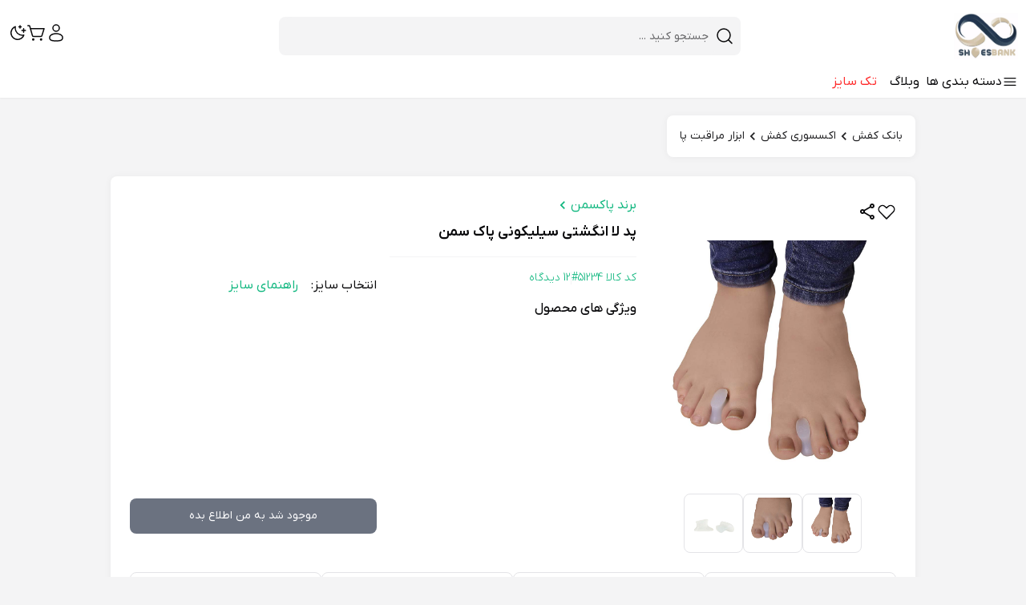

--- FILE ---
content_type: text/html; charset=UTF-8
request_url: https://www.shoesbank.org/product/spv-51234
body_size: 58936
content:
<!doctype html>
<html dir="rtl" lang="fa">
<head>
    <meta charset="UTF-8"/>
    <meta content="width=device-width, initial-scale=1.0" name="viewport"/>
    <meta name="csrf-token" content="hEubQNyvO2gmo6TK2Jh3t6sbh87BOrlieuUyaV9i"/>
            <meta name="title" content="پد لا انگشتی سیلیکونی پاک سمن">
                <meta name="description" content="خرید آنلاین پد لا انگشتی سیلیکونی پاک سمن ز بانک کفش،لیست قیمت ابزار مراقبت پا برند مسترفوت،جدیدترین مدل پد لا انگشتی سیلیکونی پاک سمن با قیمت ارزان ،جدیدترین مدل ابزار مراقبت پا برند مسترفوت،پرداخت در محل">
                <meta name="keywords"
              content="پد لا انگشتی، پد لا انگشتی برای درمان هالوکس والگوس، جدیدترین پد لاانگشتی، قیمت پد لا انگشتی">
        <meta name="msapplication-navbutton-color" content="#f7858d">
    <meta name="apple-mobile-web-app-status-bar-style" content="#f7858d">
            <meta name="robots" content="index, follow">
        <title>بانک کفش، بزرگترین مرکز تخصصی کفش در کشور</title>
    <meta name="theme-color" content="#f7858d">
    <meta name="msapplication-navbutton-color" content="#f7858d">
    <meta name="apple-mobile-web-app-status-bar-style" content="#f7858d">
    <meta http-equiv="Content-Type" content="text/html; charset=utf-8">
    <meta name="language" content="Persian">
    <meta name="revisit-after" content="1 days">
    <meta name="author" content="دکتر مهدی کلهر">
            <title>پد لا انگشتی سیلیکونی پاک سمن | بانک کفش</title>
    

<!--<![Open Graph-->
    <!--<![Open Graph-->


            <link rel="canonical" href="https://www.shoesbank.org/product/spv-51234"/>
        <link rel="icon" type="image/png" href="/favicon.ico">
    <meta name="enamad" content="670774"/>
    <meta name="csrf-token" content="hEubQNyvO2gmo6TK2Jh3t6sbh87BOrlieuUyaV9i"/>


    <link href="https://www.shoesbank.org/newtemplate/assets/css/fonts.css" rel="stylesheet"/>
    <link href="https://www.shoesbank.org/newtemplate/assets/css/dependencies/swiper.min.css" rel="stylesheet"/>
    <link href="https://www.shoesbank.org/newtemplate/assets/css/theme.css" rel="stylesheet"/>
    <link href="https://www.shoesbank.org/newtemplate/assets/css/custom.css" rel="stylesheet"/>
    <link href="https://www.shoesbank.org/newtemplate/assets/css/app.css" rel="stylesheet"/>
    <link href="https://www.shoesbank.org/newtemplate/assets/css/toastr.css" rel="stylesheet"/>

    <script src="https://www.shoesbank.org/newtemplate/assets/scripts/mount.js"></script>
    <script defer src="https://www.shoesbank.org/newtemplate/assets/scripts/dependencies/flowbite.min.js"></script>
    <script defer src="https://www.shoesbank.org/newtemplate/assets/scripts/dependencies/swiper.min.js"></script>
    <script src="https://www.shoesbank.org/newtemplate/assets/scripts/jquery.js"></script>
    <script defer src="https://www.shoesbank.org/newtemplate/assets/scripts/toastr.js"></script>
    <script src="https://www.shoesbank.org/newtemplate/assets/scripts/typeahead.js"></script>
    <script src="https://www.shoesbank.org/newtemplate/assets/scripts/bloodhound.js"></script>
    <script defer src="https://www.shoesbank.org/newtemplate/assets/scripts/app.js"></script>
    <script defer src="https://www.shoesbank.org/newtemplate/assets/scripts/custom.js"></script>
    <script defer src="https://www.shoesbank.org/newtemplate/assets/scripts/product.js"></script>


    <!-- External Items -->
    <!--******************************************************************************-->
    <!-- Google Tag Manager -->
    <!--<script>(function (w, d, s, l, i) {
            w[l] = w[l] || [];
            w[l].push({
                'gtm.start':
                    new Date().getTime(), event: 'gtm.js'
            });
            var f = d.getElementsByTagName(s)[0],
                j = d.createElement(s), dl = l != 'dataLayer' ? '&l=' + l : '';
            j.async = true;
            j.src =
                'https://www.googletagmanager.com/gtm.js?id=' + i + dl;
            f.parentNode.insertBefore(j, f);
        })(window, document, 'script', 'dataLayer', 'GTM-NJ9FZ8ZB');</script>-->
    <!-- End Google Tag Manager -->

    <!-- Hotjar Tracking Code for https://www.shoesbank.org -->
    <!--
        <script>
            (function(h,o,t,j,a,r){
                h.hj=h.hj||function(){(h.hj.q=h.hj.q||[]).push(arguments)};
                h._hjSettings={hjid:5307971,hjsv:6};
                a=o.getElementsByTagName('head')[0];
                r=o.createElement('script');r.async=1;
                r.src=t+h._hjSettings.hjid+j+h._hjSettings.hjsv;
                a.appendChild(r);
            })(window,document,'https://static.hotjar.com/c/hotjar-','.js?sv=');
        </script>
    -->

    <!--
        <script> !function (t, e, n) {
                t.yektanetAnalyticsObject = n, t[n] = t[n] || function () {
                    t[n].q.push(arguments)
                }, t[n].q = t[n].q || [];
                var a = new Date,
                    r = a.getFullYear().toString() + "0" + a.getMonth() + "0" + a.getDate() + "0" + a.getHours(),
                    c = e.getElementsByTagName("script")[0], s = e.createElement("script");
                s.id = "ua-script-9nPGZedh";
                s.dataset.analyticsobject = n;
                s.async = 1;
                s.type = "text/javascript";
                s.src = "https://cdn.yektanet.com/rg_woebegone/scripts_v3/9nPGZedh/rg.complete.js?v=" + r, c.parentNode.insertBefore(s, c)
            }(window, document, "yektanet"); </script>
            -->
        <!-- END NAJVA PUSH NOTIFICATION -->

    <!-- END NAJVA PUSH NOTIFICATION -->
    <!--******************************************************************************-->
    <!-- External Items -->
</head>

<body>
<!-- Google Tag Manager (noscript) -->
<!--******************************************************************************-->
<noscript>
    <iframe src="https://www.googletagmanager.com/ns.html?id=GTM-NJ9FZ8ZB"
            height="0" width="0" style="display:none;visibility:hidden"></iframe>
</noscript>
<!--******************************************************************************-->
<!-- End Google Tag Manager (noscript) -->


<!-- Error part -->
<script>
    $(document).ready(function () {
                                });
</script>

<div class="flex min-h-screen flex-col">
<header>
    <!-- Header -->
    <div class="fixed left-0 right-0 top-0 z-30 bg-muted">
        <!-- Header Desktop -->
        <div>
            <div class="hidden md:block">
                <!-- Top Section -->
                <div
                    class="container relative z-30 flex max-w-[1680px] items-center justify-between gap-x-4 bg-muted py-4">
                    <!-- logo -->
                    <div>
                        <a href="/">
                            <img
                                alt="logo"
                                title="logo"
                                class="w-20 text-red-700"
                                src="https://www.shoesbank.org/assets/img/logo.webp"
                            />
                        </a>
                    </div>
                    <!-- Search -->
                    <div class="relative max-w-xl flex-1" id="desktopHeaderSearchBase">
                        <form method="post" action="https://www.shoesbank.org/search" class="search">
                            <input type="hidden" name="_token" value="hEubQNyvO2gmo6TK2Jh3t6sbh87BOrlieuUyaV9i">                        <div id="desktopHeaderSearchWrapper" class="flex items-center justify-between rounded-lg border-b-transparent bg-background px-2 dark:border-white/10 dark:border-b-transparent">
                            <button>
                                <svg class="h-6 w-6">
                                    <use xlink:href="#search"/>
                                </svg>
                            </button>
                            <label class="sr-only">desktop header search</label>
                            <input
                                id="search-input-mobile" name="q"
                                class="w-full flex grow rounded-lg border-none bg-background px-2 py-3 text-text/90 outline-none placeholder:text-sm placeholder:text-text/60 focus:ring-0 placeholder: text-right rtl search"
                                placeholder="... جستجو کنید"
                                                                type="text"/>
                        </div>
                        <div
                            id="desktopHeaderSearchResult"
                            class="absolute inset-x-0 top-full hidden w-full overflow-hidden rounded-b-lg border border-t-transparent bg-muted dark:border-white/10 dark:border-t-transparent"
                        >
                            <div class="max-h-[450px] overflow-y-auto py-5">
                                <!-- This will be populated by JavaScript -->
                                <div id="search-results-container" class="space-y-6"></div>
                            </div>
                        </div>
                        </form>
                    </div>
                    <!-- Cart, Theme, Account -->
                    <div class="flex gap-x-4">
                        <!-- Account -->
                        <div>
                            <button class=" " data-dropdown-toggle="dropdownAccountDesktop" id="dropdownDefaultButton"
                                    type="button">
                                <svg class="h-6 w-6">
                                    <use xlink:href="#user"/>
                                </svg>
                            </button>

                            <div
                                class="z-10 !ml-5 hidden w-60 overflow-hidden rounded-lg border-t-2 border-t-primary bg-muted"
                                id="dropdownAccountDesktop">
                                <ul class="space-y-1 p-2">
                                                                            <li>
                                            <a class="flex items-center justify-between gap-x-2 rounded-lg p-4 hover:text-primary dark:hover:text-emerald-400"
                                               href="/login">
                                            <span class="flex items-center gap-x-4">
                                                <span class="min-w-fit">
                                                    <img
                                                        alt="login"
                                                        title="login"
                                                        class="h-8 w-8 rounded-full"
                                                        src="/newtemplate/assets/images/user_icon.png"
                                                    />
                                                </span>
                                            <span class="line-clamp-1">ورود</span>
                                            </span>
                                                <span>
                                                <svg class="h-6 w-6">
                                                    <use xlink:href="#chevron-left"/>
                                                </svg>
                                            </span>
                                            </a>
                                        </li>
                                        <li>
                                            <a class="flex items-center justify-between gap-x-2 rounded-lg p-4 hover:text-primary dark:hover:text-emerald-400"
                                               href="/mobile/enternumber">
                                            <span class="flex items-center gap-x-4">
                                                <span class="min-w-fit">
                                                    <img
                                                        alt="register"
                                                        title="register"
                                                        class="h-8 w-8 rounded-full"
                                                        src="/newtemplate/assets/images/user_icon.png"
                                                    />
                                                </span>
                                            <span class="line-clamp-1">ثبت نام</span>
                                            </span>
                                                <span>
                                                <svg class="h-6 w-6">
                                                    <use xlink:href="#chevron-left"/>
                                                </svg>
                                            </span>
                                            </a>
                                        </li>
                                                                    </ul>
                            </div>

                            <!-- <a href="./login.html">
                  <div
                    class="flex h-8 cursor-pointer items-center justify-center rounded-lg border  px-4 text-sm font-medium  transition-colors duration-200 hover:bg-primary hover:text-white    dark:hover:bg-primary dark:hover:text-white"
                  >
                    ورود \ ثبت نام
                  </div>
                </a> -->
                        </div>
                        <!-- Basket -->
                        <a href="/cart/show">
                            <span class="relative cursor-pointer">
                                <svg class="h-6 w-6">
                                    <use xlink:href="#cart"/>
                                </svg>
                                                            </span>
                        </a>

                        <!-- Theme -->
                        <div class="cursor-pointer" id="toggleThemeDesktop">
                            <div class="dark:hidden">
                                <svg class="h-6 w-6">
                                    <use xlink:href="#moon"/>
                                </svg>
                            </div>
                            <div class="hidden dark:block">
                                <svg class="h-6 w-6">
                                    <use xlink:href="#sun"/>
                                </svg>
                            </div>
                        </div>
                    </div>
                </div>

                <!-- Bottom Section -->
                <div
                    class="absolute left-0 right-0 top-full z-20 bg-muted shadow-sm transition-transform duration-300"
                    id="desktop-header-bottom"
                >
                    <nav
                        id="header-desktop-navbar"
                        class="container relative flex max-w-[1680px] items-center gap-x-2"
                    >
                        <ul class="group z-10" id="desktopMegamenuWrapper">
                            <div
                                class="relative flex cursor-pointer items-center gap-x-2 pb-2"
                            >
                                <div>
                                    <svg class="h-5 w-5">
                                        <use xlink:href="#menu"></use>
                                    </svg>
                                </div>
                                <div>دسته‌ بندی‌ ها</div>
                            </div>

                            <!-- Mega menu -->

                            <div class="absolute top-full w-full max-w-[1000px]">
                                <div
                                    class="relative hidden rounded-b-lg bg-muted shadow-base"
                                    id="desktopMegamenu">
                                    <div
                                        class="flex h-[450px] max-h-[450px] w-full overflow-hidden rounded-b-lg pt-0.5">
                                        <!-- Right side -->
                                        <div class="main-scroll w-50 overflow-y-auto bg-background" dir="ltr">
                                            <ul dir="rtl" id="mega-menu-parents">
                                                                                                                                                            <li>
                                                            <a class="flex py-4 pr-4"
                                                               href="https://www.shoesbank.org/search/category-shoes">
                                                                کفش
                                                            </a>
                                                        </li>
                                                                                                            <li>
                                                            <a class="flex py-4 pr-4"
                                                               href="https://www.shoesbank.org/search/category-sneakers">
                                                                کتونی
                                                            </a>
                                                        </li>
                                                                                                            <li>
                                                            <a class="flex py-4 pr-4"
                                                               href="https://www.shoesbank.org/search/category-pslippers">
                                                                دمپایی
                                                            </a>
                                                        </li>
                                                                                                            <li>
                                                            <a class="flex py-4 pr-4"
                                                               href="https://www.shoesbank.org/search/category-slippers">
                                                                صندل
                                                            </a>
                                                        </li>
                                                                                                            <li>
                                                            <a class="flex py-4 pr-4"
                                                               href="https://www.shoesbank.org/search/category-sandals">
                                                                صندل رکابدار
                                                            </a>
                                                        </li>
                                                                                                            <li>
                                                            <a class="flex py-4 pr-4"
                                                               href="https://www.shoesbank.org/search/category-health-care-foot">
                                                                اکسسوری کفش
                                                            </a>
                                                        </li>
                                                                                                            <li>
                                                            <a class="flex py-4 pr-4"
                                                               href="https://www.shoesbank.org/search/sale">
                                                                حراج
                                                            </a>
                                                        </li>
                                                                                                                                                </ul>
                                        </div>
                                        <!-- Left side -->

                                        <div class="main-scroll h-[450px] max-h-[450px] w-full overflow-auto"
                                             dir="ltr">
                                            <div
                                                class="flex flex-grow p-5"
                                                dir="rtl"
                                                id="mega-menu-childs">
                                                <!-- categories Child -->
                                                                                                                                                            <div class="hidden">
                                                            <!-- head -->
                                                            <div class="mb-4">
                                                                <a
                                                                    class="flex items-center gap-x-1 py-2 text-sm text-primary"
                                                                    href="https://www.shoesbank.org/search/category-shoes"
                                                                >
                                                                    <div>مشاهده همه</div>
                                                                    <svg class="h-5 w-5">
                                                                        <use xlink:href="#chevron-left"></use>
                                                                    </svg>
                                                                </a>
                                                            </div>
                                                            <div
                                                                class="flex flex-grow flex-wrap gap-x-14 gap-y-8">
                                                                                                                                                                                                            <div class="space-y-2">
                                                                            <a class="flex items-center gap-x-2 hover:text-primary"
                                                                               href="https://www.shoesbank.org/search/category-men-shoes">
                                                                                    <span
                                                                                        class="h-5 w-0.5 rounded-full bg-primary dark:bg-primary"></span>
                                                                                <div>کفش مردانه</div>
                                                                                <svg class="h-5 w-5">
                                                                                    <use
                                                                                        xlink:href="#chevron-left"></use>
                                                                                </svg>
                                                                            </a>
                                                                            <ul>
                                                                                                                                                                                                                                                            <li>
                                                                                            <a
                                                                                                class="block py-2 text-sm text-text/90 hover:text-primary"
                                                                                                href="https://www.shoesbank.org/search/category-men-ankle-boots"
                                                                                            >
                                                                                                نیم بوت مردانه
                                                                                            </a>
                                                                                        </li>
                                                                                                                                                                            <li>
                                                                                            <a
                                                                                                class="block py-2 text-sm text-text/90 hover:text-primary"
                                                                                                href="https://www.shoesbank.org/search/category-men-Comfortable-Shoes"
                                                                                            >
                                                                                                کفش روزمره مردانه
                                                                                            </a>
                                                                                        </li>
                                                                                                                                                                            <li>
                                                                                            <a
                                                                                                class="block py-2 text-sm text-text/90 hover:text-primary"
                                                                                                href="https://www.shoesbank.org/search/category-medical-men-shoes"
                                                                                            >
                                                                                                کفش طبی مردانه
                                                                                            </a>
                                                                                        </li>
                                                                                                                                                                            <li>
                                                                                            <a
                                                                                                class="block py-2 text-sm text-text/90 hover:text-primary"
                                                                                                href="https://www.shoesbank.org/search/category-formal-men-shoes"
                                                                                            >
                                                                                                کفش رسمی مردانه
                                                                                            </a>
                                                                                        </li>
                                                                                                                                                                            <li>
                                                                                            <a
                                                                                                class="block py-2 text-sm text-text/90 hover:text-primary"
                                                                                                href="https://www.shoesbank.org/search/category-men-casual-shoes"
                                                                                            >
                                                                                                کفش اسپرت مردانه
                                                                                            </a>
                                                                                        </li>
                                                                                                                                                                            <li>
                                                                                            <a
                                                                                                class="block py-2 text-sm text-text/90 hover:text-primary"
                                                                                                href="https://www.shoesbank.org/search/category-men-loafer-shoes"
                                                                                            >
                                                                                                کفش کالج مردانه
                                                                                            </a>
                                                                                        </li>
                                                                                                                                                                            <li>
                                                                                            <a
                                                                                                class="block py-2 text-sm text-text/90 hover:text-primary"
                                                                                                href="https://www.shoesbank.org/search/category-men-leather-shoes"
                                                                                            >
                                                                                                کفش چرم مردانه
                                                                                            </a>
                                                                                        </li>
                                                                                                                                                                                                                                                </ul>
                                                                        </div>
                                                                                                                                            <div class="space-y-2">
                                                                            <a class="flex items-center gap-x-2 hover:text-primary"
                                                                               href="https://www.shoesbank.org/search/category-heel-women-shoes">
                                                                                    <span
                                                                                        class="h-5 w-0.5 rounded-full bg-primary dark:bg-primary"></span>
                                                                                <div>کفش زنانه</div>
                                                                                <svg class="h-5 w-5">
                                                                                    <use
                                                                                        xlink:href="#chevron-left"></use>
                                                                                </svg>
                                                                            </a>
                                                                            <ul>
                                                                                                                                                                                                                                                            <li>
                                                                                            <a
                                                                                                class="block py-2 text-sm text-text/90 hover:text-primary"
                                                                                                href="https://www.shoesbank.org/search/category-women-boots"
                                                                                            >
                                                                                                بوت زنانه
                                                                                            </a>
                                                                                        </li>
                                                                                                                                                                            <li>
                                                                                            <a
                                                                                                class="block py-2 text-sm text-text/90 hover:text-primary"
                                                                                                href="https://www.shoesbank.org/search/category-women-comfortable-shoes"
                                                                                            >
                                                                                                کفش روزمره زنانه
                                                                                            </a>
                                                                                        </li>
                                                                                                                                                                            <li>
                                                                                            <a
                                                                                                class="block py-2 text-sm text-text/90 hover:text-primary"
                                                                                                href="https://www.shoesbank.org/search/category-medical-women-shoes"
                                                                                            >
                                                                                                کفش طبی زنانه
                                                                                            </a>
                                                                                        </li>
                                                                                                                                                                            <li>
                                                                                            <a
                                                                                                class="block py-2 text-sm text-text/90 hover:text-primary"
                                                                                                href="https://www.shoesbank.org/search/category-women-casual-shoes"
                                                                                            >
                                                                                                کفش اسپرت زنانه
                                                                                            </a>
                                                                                        </li>
                                                                                                                                                                            <li>
                                                                                            <a
                                                                                                class="block py-2 text-sm text-text/90 hover:text-primary"
                                                                                                href="https://www.shoesbank.org/search/category-women-loafer-shoes"
                                                                                            >
                                                                                                کفش کالج زنانه
                                                                                            </a>
                                                                                        </li>
                                                                                                                                                                            <li>
                                                                                            <a
                                                                                                class="block py-2 text-sm text-text/90 hover:text-primary"
                                                                                                href="https://www.shoesbank.org/search/category-women-leather-shoes"
                                                                                            >
                                                                                                کفش چرم زنانه
                                                                                            </a>
                                                                                        </li>
                                                                                                                                                                                                                                                </ul>
                                                                        </div>
                                                                                                                                                                                                </div>
                                                        </div>
                                                        <!-- categories Child -->
                                                                                                            <div class="hidden">
                                                            <!-- head -->
                                                            <div class="mb-4">
                                                                <a
                                                                    class="flex items-center gap-x-1 py-2 text-sm text-primary"
                                                                    href="https://www.shoesbank.org/search/category-sneakers"
                                                                >
                                                                    <div>مشاهده همه</div>
                                                                    <svg class="h-5 w-5">
                                                                        <use xlink:href="#chevron-left"></use>
                                                                    </svg>
                                                                </a>
                                                            </div>
                                                            <div
                                                                class="flex flex-grow flex-wrap gap-x-14 gap-y-8">
                                                                                                                                                                                                            <div class="space-y-2">
                                                                            <a class="flex items-center gap-x-2 hover:text-primary"
                                                                               href="https://www.shoesbank.org/search/category-sport-men-shoes">
                                                                                    <span
                                                                                        class="h-5 w-0.5 rounded-full bg-primary dark:bg-primary"></span>
                                                                                <div>کتونی مردانه</div>
                                                                                <svg class="h-5 w-5">
                                                                                    <use
                                                                                        xlink:href="#chevron-left"></use>
                                                                                </svg>
                                                                            </a>
                                                                            <ul>
                                                                                                                                                                                                                                                                                                                                </ul>
                                                                        </div>
                                                                                                                                            <div class="space-y-2">
                                                                            <a class="flex items-center gap-x-2 hover:text-primary"
                                                                               href="https://www.shoesbank.org/search/category-sport-women-shoes">
                                                                                    <span
                                                                                        class="h-5 w-0.5 rounded-full bg-primary dark:bg-primary"></span>
                                                                                <div>کتونی زنانه</div>
                                                                                <svg class="h-5 w-5">
                                                                                    <use
                                                                                        xlink:href="#chevron-left"></use>
                                                                                </svg>
                                                                            </a>
                                                                            <ul>
                                                                                                                                                                                                                                                                                                                                </ul>
                                                                        </div>
                                                                                                                                            <div class="space-y-2">
                                                                            <a class="flex items-center gap-x-2 hover:text-primary"
                                                                               href="https://www.shoesbank.org/search/category-sport-teenager-shoes">
                                                                                    <span
                                                                                        class="h-5 w-0.5 rounded-full bg-primary dark:bg-primary"></span>
                                                                                <div>کتونی نوجوان</div>
                                                                                <svg class="h-5 w-5">
                                                                                    <use
                                                                                        xlink:href="#chevron-left"></use>
                                                                                </svg>
                                                                            </a>
                                                                            <ul>
                                                                                                                                                                                                                                                                                                                                </ul>
                                                                        </div>
                                                                                                                                                                                                </div>
                                                        </div>
                                                        <!-- categories Child -->
                                                                                                            <div class="hidden">
                                                            <!-- head -->
                                                            <div class="mb-4">
                                                                <a
                                                                    class="flex items-center gap-x-1 py-2 text-sm text-primary"
                                                                    href="https://www.shoesbank.org/search/category-pslippers"
                                                                >
                                                                    <div>مشاهده همه</div>
                                                                    <svg class="h-5 w-5">
                                                                        <use xlink:href="#chevron-left"></use>
                                                                    </svg>
                                                                </a>
                                                            </div>
                                                            <div
                                                                class="flex flex-grow flex-wrap gap-x-14 gap-y-8">
                                                                                                                                                                                                            <div class="space-y-2">
                                                                            <a class="flex items-center gap-x-2 hover:text-primary"
                                                                               href="https://www.shoesbank.org/search/category-women-bath-slippers">
                                                                                    <span
                                                                                        class="h-5 w-0.5 rounded-full bg-primary dark:bg-primary"></span>
                                                                                <div>دمپایی زنانه</div>
                                                                                <svg class="h-5 w-5">
                                                                                    <use
                                                                                        xlink:href="#chevron-left"></use>
                                                                                </svg>
                                                                            </a>
                                                                            <ul>
                                                                                                                                                                                                                                                                                                                                </ul>
                                                                        </div>
                                                                                                                                            <div class="space-y-2">
                                                                            <a class="flex items-center gap-x-2 hover:text-primary"
                                                                               href="https://www.shoesbank.org/search/category-men-bath-sleeper">
                                                                                    <span
                                                                                        class="h-5 w-0.5 rounded-full bg-primary dark:bg-primary"></span>
                                                                                <div>دمپایی مردانه</div>
                                                                                <svg class="h-5 w-5">
                                                                                    <use
                                                                                        xlink:href="#chevron-left"></use>
                                                                                </svg>
                                                                            </a>
                                                                            <ul>
                                                                                                                                                                                                                                                                                                                                </ul>
                                                                        </div>
                                                                                                                                            <div class="space-y-2">
                                                                            <a class="flex items-center gap-x-2 hover:text-primary"
                                                                               href="https://www.shoesbank.org/search/category-girl-slippers">
                                                                                    <span
                                                                                        class="h-5 w-0.5 rounded-full bg-primary dark:bg-primary"></span>
                                                                                <div>دمپایی دخترانه</div>
                                                                                <svg class="h-5 w-5">
                                                                                    <use
                                                                                        xlink:href="#chevron-left"></use>
                                                                                </svg>
                                                                            </a>
                                                                            <ul>
                                                                                                                                                                                                                                                                                                                                </ul>
                                                                        </div>
                                                                                                                                            <div class="space-y-2">
                                                                            <a class="flex items-center gap-x-2 hover:text-primary"
                                                                               href="https://www.shoesbank.org/search/category-boy-slippers">
                                                                                    <span
                                                                                        class="h-5 w-0.5 rounded-full bg-primary dark:bg-primary"></span>
                                                                                <div>دمپایی پسرانه</div>
                                                                                <svg class="h-5 w-5">
                                                                                    <use
                                                                                        xlink:href="#chevron-left"></use>
                                                                                </svg>
                                                                            </a>
                                                                            <ul>
                                                                                                                                                                                                                                                                                                                                </ul>
                                                                        </div>
                                                                                                                                            <div class="space-y-2">
                                                                            <a class="flex items-center gap-x-2 hover:text-primary"
                                                                               href="https://www.shoesbank.org/search/kid-sleeper">
                                                                                    <span
                                                                                        class="h-5 w-0.5 rounded-full bg-primary dark:bg-primary"></span>
                                                                                <div>دمپایی بچگانه</div>
                                                                                <svg class="h-5 w-5">
                                                                                    <use
                                                                                        xlink:href="#chevron-left"></use>
                                                                                </svg>
                                                                            </a>
                                                                            <ul>
                                                                                                                                                                                                                                                                                                                                </ul>
                                                                        </div>
                                                                                                                                            <div class="space-y-2">
                                                                            <a class="flex items-center gap-x-2 hover:text-primary"
                                                                               href="https://www.shoesbank.org/search/kid-boot">
                                                                                    <span
                                                                                        class="h-5 w-0.5 rounded-full bg-primary dark:bg-primary"></span>
                                                                                <div>چکمه بچگانه</div>
                                                                                <svg class="h-5 w-5">
                                                                                    <use
                                                                                        xlink:href="#chevron-left"></use>
                                                                                </svg>
                                                                            </a>
                                                                            <ul>
                                                                                                                                                                                                                                                                                                                                </ul>
                                                                        </div>
                                                                                                                                                                                                </div>
                                                        </div>
                                                        <!-- categories Child -->
                                                                                                            <div class="hidden">
                                                            <!-- head -->
                                                            <div class="mb-4">
                                                                <a
                                                                    class="flex items-center gap-x-1 py-2 text-sm text-primary"
                                                                    href="https://www.shoesbank.org/search/category-slippers"
                                                                >
                                                                    <div>مشاهده همه</div>
                                                                    <svg class="h-5 w-5">
                                                                        <use xlink:href="#chevron-left"></use>
                                                                    </svg>
                                                                </a>
                                                            </div>
                                                            <div
                                                                class="flex flex-grow flex-wrap gap-x-14 gap-y-8">
                                                                                                                                                                                                            <div class="space-y-2">
                                                                            <a class="flex items-center gap-x-2 hover:text-primary"
                                                                               href="https://www.shoesbank.org/search/category-men-slippers">
                                                                                    <span
                                                                                        class="h-5 w-0.5 rounded-full bg-primary dark:bg-primary"></span>
                                                                                <div>صندل مردانه</div>
                                                                                <svg class="h-5 w-5">
                                                                                    <use
                                                                                        xlink:href="#chevron-left"></use>
                                                                                </svg>
                                                                            </a>
                                                                            <ul>
                                                                                                                                                                                                                                                            <li>
                                                                                            <a
                                                                                                class="block py-2 text-sm text-text/90 hover:text-primary"
                                                                                                href="https://www.shoesbank.org/search/category-men-medical-slippers"
                                                                                            >
                                                                                                صندل طبی مردانه
                                                                                            </a>
                                                                                        </li>
                                                                                                                                                                            <li>
                                                                                            <a
                                                                                                class="block py-2 text-sm text-text/90 hover:text-primary"
                                                                                                href="https://www.shoesbank.org/search/category-men-casual-slippers"
                                                                                            >
                                                                                                صندل روفرشی مردانه
                                                                                            </a>
                                                                                        </li>
                                                                                                                                                                                                                                                </ul>
                                                                        </div>
                                                                                                                                            <div class="space-y-2">
                                                                            <a class="flex items-center gap-x-2 hover:text-primary"
                                                                               href="https://www.shoesbank.org/search/category-women-slippers">
                                                                                    <span
                                                                                        class="h-5 w-0.5 rounded-full bg-primary dark:bg-primary"></span>
                                                                                <div>صندل زنانه</div>
                                                                                <svg class="h-5 w-5">
                                                                                    <use
                                                                                        xlink:href="#chevron-left"></use>
                                                                                </svg>
                                                                            </a>
                                                                            <ul>
                                                                                                                                                                                                                                                            <li>
                                                                                            <a
                                                                                                class="block py-2 text-sm text-text/90 hover:text-primary"
                                                                                                href="https://www.shoesbank.org/search/category-women-medical-slippers"
                                                                                            >
                                                                                                صندل طبی زنانه
                                                                                            </a>
                                                                                        </li>
                                                                                                                                                                            <li>
                                                                                            <a
                                                                                                class="block py-2 text-sm text-text/90 hover:text-primary"
                                                                                                href="https://www.shoesbank.org/search/category-women-casual-slippers"
                                                                                            >
                                                                                                صندل روفرشی زنانه
                                                                                            </a>
                                                                                        </li>
                                                                                                                                                                                                                                                </ul>
                                                                        </div>
                                                                                                                                            <div class="space-y-2">
                                                                            <a class="flex items-center gap-x-2 hover:text-primary"
                                                                               href="https://www.shoesbank.org/search/category-girl-sandal">
                                                                                    <span
                                                                                        class="h-5 w-0.5 rounded-full bg-primary dark:bg-primary"></span>
                                                                                <div>صندل  دخترانه</div>
                                                                                <svg class="h-5 w-5">
                                                                                    <use
                                                                                        xlink:href="#chevron-left"></use>
                                                                                </svg>
                                                                            </a>
                                                                            <ul>
                                                                                                                                                                                                                                                                                                                                </ul>
                                                                        </div>
                                                                                                                                            <div class="space-y-2">
                                                                            <a class="flex items-center gap-x-2 hover:text-primary"
                                                                               href="https://www.shoesbank.org/search/category-boy-sandal">
                                                                                    <span
                                                                                        class="h-5 w-0.5 rounded-full bg-primary dark:bg-primary"></span>
                                                                                <div>صندل پسرانه</div>
                                                                                <svg class="h-5 w-5">
                                                                                    <use
                                                                                        xlink:href="#chevron-left"></use>
                                                                                </svg>
                                                                            </a>
                                                                            <ul>
                                                                                                                                                                                                                                                                                                                                </ul>
                                                                        </div>
                                                                                                                                            <div class="space-y-2">
                                                                            <a class="flex items-center gap-x-2 hover:text-primary"
                                                                               href="https://www.shoesbank.org/search/kid-sandal">
                                                                                    <span
                                                                                        class="h-5 w-0.5 rounded-full bg-primary dark:bg-primary"></span>
                                                                                <div>صندل بچگانه</div>
                                                                                <svg class="h-5 w-5">
                                                                                    <use
                                                                                        xlink:href="#chevron-left"></use>
                                                                                </svg>
                                                                            </a>
                                                                            <ul>
                                                                                                                                                                                                                                                                                                                                </ul>
                                                                        </div>
                                                                                                                                                                                                </div>
                                                        </div>
                                                        <!-- categories Child -->
                                                                                                            <div class="hidden">
                                                            <!-- head -->
                                                            <div class="mb-4">
                                                                <a
                                                                    class="flex items-center gap-x-1 py-2 text-sm text-primary"
                                                                    href="https://www.shoesbank.org/search/category-sandals"
                                                                >
                                                                    <div>مشاهده همه</div>
                                                                    <svg class="h-5 w-5">
                                                                        <use xlink:href="#chevron-left"></use>
                                                                    </svg>
                                                                </a>
                                                            </div>
                                                            <div
                                                                class="flex flex-grow flex-wrap gap-x-14 gap-y-8">
                                                                                                                                                                                                            <div class="space-y-2">
                                                                            <a class="flex items-center gap-x-2 hover:text-primary"
                                                                               href="https://www.shoesbank.org/search/category-men-sandal">
                                                                                    <span
                                                                                        class="h-5 w-0.5 rounded-full bg-primary dark:bg-primary"></span>
                                                                                <div>صندل رکابدار مردانه</div>
                                                                                <svg class="h-5 w-5">
                                                                                    <use
                                                                                        xlink:href="#chevron-left"></use>
                                                                                </svg>
                                                                            </a>
                                                                            <ul>
                                                                                                                                                                                                                                                            <li>
                                                                                            <a
                                                                                                class="block py-2 text-sm text-text/90 hover:text-primary"
                                                                                                href="https://www.shoesbank.org/search/category-men-Summer-sandals"
                                                                                            >
                                                                                                صندل رکابدار تابستانه مردانه
                                                                                            </a>
                                                                                        </li>
                                                                                                                                                                            <li>
                                                                                            <a
                                                                                                class="block py-2 text-sm text-text/90 hover:text-primary"
                                                                                                href="https://www.shoesbank.org/search/category-men-medical-sandals"
                                                                                            >
                                                                                                صندل رکابدار طبی مردانه
                                                                                            </a>
                                                                                        </li>
                                                                                                                                                                            <li>
                                                                                            <a
                                                                                                class="block py-2 text-sm text-text/90 hover:text-primary"
                                                                                                href="https://www.shoesbank.org/search/category-men-Leather-sandals"
                                                                                            >
                                                                                                صندل رکابدار چرم مردانه
                                                                                            </a>
                                                                                        </li>
                                                                                                                                                                                                                                                </ul>
                                                                        </div>
                                                                                                                                            <div class="space-y-2">
                                                                            <a class="flex items-center gap-x-2 hover:text-primary"
                                                                               href="https://www.shoesbank.org/search/category-women-sandal">
                                                                                    <span
                                                                                        class="h-5 w-0.5 rounded-full bg-primary dark:bg-primary"></span>
                                                                                <div>صندل رکابدار زنانه</div>
                                                                                <svg class="h-5 w-5">
                                                                                    <use
                                                                                        xlink:href="#chevron-left"></use>
                                                                                </svg>
                                                                            </a>
                                                                            <ul>
                                                                                                                                                                                                                                                            <li>
                                                                                            <a
                                                                                                class="block py-2 text-sm text-text/90 hover:text-primary"
                                                                                                href="https://www.shoesbank.org/search/category-women-summer-sandals"
                                                                                            >
                                                                                                صندل رکابدار تابستانه زنانه
                                                                                            </a>
                                                                                        </li>
                                                                                                                                                                            <li>
                                                                                            <a
                                                                                                class="block py-2 text-sm text-text/90 hover:text-primary"
                                                                                                href="https://www.shoesbank.org/search/category-women-medical-sandals"
                                                                                            >
                                                                                                صندل رکابدار طبی زنانه
                                                                                            </a>
                                                                                        </li>
                                                                                                                                                                            <li>
                                                                                            <a
                                                                                                class="block py-2 text-sm text-text/90 hover:text-primary"
                                                                                                href="https://www.shoesbank.org/search/category-women-leather-sandals"
                                                                                            >
                                                                                                صندل رکابدار چرم زنانه
                                                                                            </a>
                                                                                        </li>
                                                                                                                                                                                                                                                </ul>
                                                                        </div>
                                                                                                                                            <div class="space-y-2">
                                                                            <a class="flex items-center gap-x-2 hover:text-primary"
                                                                               href="https://www.shoesbank.org/search/category-girl-sandalb">
                                                                                    <span
                                                                                        class="h-5 w-0.5 rounded-full bg-primary dark:bg-primary"></span>
                                                                                <div>صندل رکابدار  دخترانه</div>
                                                                                <svg class="h-5 w-5">
                                                                                    <use
                                                                                        xlink:href="#chevron-left"></use>
                                                                                </svg>
                                                                            </a>
                                                                            <ul>
                                                                                                                                                                                                                                                                                                                                </ul>
                                                                        </div>
                                                                                                                                            <div class="space-y-2">
                                                                            <a class="flex items-center gap-x-2 hover:text-primary"
                                                                               href="https://www.shoesbank.org/search/category-boy-sandalb">
                                                                                    <span
                                                                                        class="h-5 w-0.5 rounded-full bg-primary dark:bg-primary"></span>
                                                                                <div>صندل رکابدار  پسرانه</div>
                                                                                <svg class="h-5 w-5">
                                                                                    <use
                                                                                        xlink:href="#chevron-left"></use>
                                                                                </svg>
                                                                            </a>
                                                                            <ul>
                                                                                                                                                                                                                                                                                                                                </ul>
                                                                        </div>
                                                                                                                                                                                                </div>
                                                        </div>
                                                        <!-- categories Child -->
                                                                                                            <div class="hidden">
                                                            <!-- head -->
                                                            <div class="mb-4">
                                                                <a
                                                                    class="flex items-center gap-x-1 py-2 text-sm text-primary"
                                                                    href="https://www.shoesbank.org/search/category-health-care-foot"
                                                                >
                                                                    <div>مشاهده همه</div>
                                                                    <svg class="h-5 w-5">
                                                                        <use xlink:href="#chevron-left"></use>
                                                                    </svg>
                                                                </a>
                                                            </div>
                                                            <div
                                                                class="flex flex-grow flex-wrap gap-x-14 gap-y-8">
                                                                                                                                                                                                            <div class="space-y-2">
                                                                            <a class="flex items-center gap-x-2 hover:text-primary"
                                                                               href="https://www.shoesbank.org/search/category-insole">
                                                                                    <span
                                                                                        class="h-5 w-0.5 rounded-full bg-primary dark:bg-primary"></span>
                                                                                <div>کفی</div>
                                                                                <svg class="h-5 w-5">
                                                                                    <use
                                                                                        xlink:href="#chevron-left"></use>
                                                                                </svg>
                                                                            </a>
                                                                            <ul>
                                                                                                                                                                                                                                                                                                                                </ul>
                                                                        </div>
                                                                                                                                            <div class="space-y-2">
                                                                            <a class="flex items-center gap-x-2 hover:text-primary"
                                                                               href="https://www.shoesbank.org/search/category-foot-protector">
                                                                                    <span
                                                                                        class="h-5 w-0.5 rounded-full bg-primary dark:bg-primary"></span>
                                                                                <div>ابزار مراقبت پا</div>
                                                                                <svg class="h-5 w-5">
                                                                                    <use
                                                                                        xlink:href="#chevron-left"></use>
                                                                                </svg>
                                                                            </a>
                                                                            <ul>
                                                                                                                                                                                                                                                                                                                                </ul>
                                                                        </div>
                                                                                                                                            <div class="space-y-2">
                                                                            <a class="flex items-center gap-x-2 hover:text-primary"
                                                                               href="https://www.shoesbank.org/search/category-shoescare">
                                                                                    <span
                                                                                        class="h-5 w-0.5 rounded-full bg-primary dark:bg-primary"></span>
                                                                                <div>مراقبت کفش</div>
                                                                                <svg class="h-5 w-5">
                                                                                    <use
                                                                                        xlink:href="#chevron-left"></use>
                                                                                </svg>
                                                                            </a>
                                                                            <ul>
                                                                                                                                                                                                                                                                                                                                </ul>
                                                                        </div>
                                                                                                                                            <div class="space-y-2">
                                                                            <a class="flex items-center gap-x-2 hover:text-primary"
                                                                               href="https://www.shoesbank.org/search/category-foot-support">
                                                                                    <span
                                                                                        class="h-5 w-0.5 rounded-full bg-primary dark:bg-primary"></span>
                                                                                <div>ساپورت‌های پا</div>
                                                                                <svg class="h-5 w-5">
                                                                                    <use
                                                                                        xlink:href="#chevron-left"></use>
                                                                                </svg>
                                                                            </a>
                                                                            <ul>
                                                                                                                                                                                                                                                                                                                                </ul>
                                                                        </div>
                                                                                                                                                                                                </div>
                                                        </div>
                                                        <!-- categories Child -->
                                                                                                            <div class="hidden">
                                                            <!-- head -->
                                                            <div class="mb-4">
                                                                <a
                                                                    class="flex items-center gap-x-1 py-2 text-sm text-primary"
                                                                    href="https://www.shoesbank.org/search/sale"
                                                                >
                                                                    <div>مشاهده همه</div>
                                                                    <svg class="h-5 w-5">
                                                                        <use xlink:href="#chevron-left"></use>
                                                                    </svg>
                                                                </a>
                                                            </div>
                                                            <div
                                                                class="flex flex-grow flex-wrap gap-x-14 gap-y-8">
                                                                                                                                                                                                            <div class="space-y-2">
                                                                            <a class="flex items-center gap-x-2 hover:text-primary"
                                                                               href="https://www.shoesbank.org/search/shoessale">
                                                                                    <span
                                                                                        class="h-5 w-0.5 rounded-full bg-primary dark:bg-primary"></span>
                                                                                <div>حراج</div>
                                                                                <svg class="h-5 w-5">
                                                                                    <use
                                                                                        xlink:href="#chevron-left"></use>
                                                                                </svg>
                                                                            </a>
                                                                            <ul>
                                                                                                                                                                                                                                                                                                                                </ul>
                                                                        </div>
                                                                                                                                                                                                </div>
                                                        </div>
                                                        <!-- categories Child -->
                                                                                                                                                </div>
                                        </div>
                                    </div>
                                </div>
                            </div>
                        </ul>

                        <ul data-color-dark="#f87171" data-color-light="#ef4444">
                            <a class="group" href="/blog">
                                <div class="p-2 pt-0">وبلاگ</div>
                            </a>
                        </ul>
                        <ul>
                            <a class="group" href="/singlesize">
                                <div class="p-2 pt-0"
                                     style="color:red; animation: blinkRed 1s infinite;">
                                    تک سایز
                                </div>

                                <style>
                                    @keyframes  blinkRed {
                                        0%, 50%, 100% { opacity: 1; color: red; }
                                        25%, 75% { opacity: 0; color: red; }
                                    }
                                </style>

                            </a>
                        </ul>


                        <div
                            id="header-desktop-navbar-indicator"
                            class="absolute bottom-0 h-[0.15625rem] z-0 rounded-2xl end-0 transition-all duration-[350ms] w-0"
                        ></div>
                    </nav>
                </div>
            </div>
        </div>
        <!-- Mobile Desktop -->
        <div>
            <div class="md:hidden">
                <!-- Top Section -->
                <div
                    class="container relative z-30 flex h-16 items-center justify-between gap-x-4 bg-muted"
                >
                    <!-- menu -->
                    <button
                        aria-controls="mobile-menu-drawer-navigation"
                        class="cursor-pointer"
                        data-drawer-show="mobile-menu-drawer-navigation"
                        data-drawer-target="mobile-menu-drawer-navigation"
                        type="button"
                    >
                        <svg class="h-6 w-6">
                            <use xlink:href="#menu"/>
                        </svg>
                    </button>

                    <!-- logo -->
                    <!-- logo and menu button container -->
                    <div class="flex items-center">
                        <a href="/">
                            <img
                                alt=logo"
                                title="logo"
                                class="h-12 w-full rounded-lg xs:h-10"
                                src="https://www.shoesbank.org/assets/img/logo.webp"
                            />
                        </a>
                    </div>
                    <!-- left items (empty space for pushing the logo and menu to the right) -->
                    <div class="flex-grow"></div>
                    <div class="flex gap-x-4">
                        <!-- Account -->

                        <button
                            aria-controls="user-account-drawer-navigation"
                            class="cursor-pointer"
                            data-drawer-show="user-account-drawer-navigation"
                            data-drawer-target="user-account-drawer-navigation"
                            type="button"
                        >
                            <svg class="h-6 w-6">
                                <use xlink:href="#user"/>
                            </svg>
                        </button>
                        <!-- <a href="/login">
                <div
                  class="flex h-8 cursor-pointer items-center justify-center rounded-lg border  px-4 text-xs font-medium  transition-colors duration-200 hover:bg-primary hover:text-white    dark:hover:bg-primary dark:hover:text-white xs:text-sm"
                >
                  ورود \ ثبت نام
                </div>
              </a> -->
                        <!-- Cart -->
                        <a href="/cart/show">
                        <span class="cursor-pointer">
                      <svg class="h-6 w-6">
                        <use xlink:href="#cart"/>
                      </svg>
                                                                        </span>
                        </a>
                    </div>
                </div>
                <!-- Bottom Section -->
                <div
                    class="absolute left-0 right-0 top-full z-20 bg-muted pb-4 transition-transform duration-300"
                    id="mobile-header-bottom"
                >
                    <div class="container">
                        <form method="post" action="https://www.shoesbank.org/search" class="search">
                            <input type="hidden" name="_token" value="hEubQNyvO2gmo6TK2Jh3t6sbh87BOrlieuUyaV9i">                        <div class="relative" id="mobileHeaderSearchBase">
                            <div id="mobileHeaderSearchWrapper"
                                 class="flex items-center justify-between rounded-lg border-b-transparent bg-background px-2 dark:border-white/10 dark:border-b-transparent">
                                <button>
                                    <svg class="h-6 w-6">
                                        <use xlink:href="#search"/>
                                    </svg>
                                </button>
                                <label class="sr-only">Mobile header search</label>
                                <input id="search-input-desktop" name="q"
                                                                              class="w-full flex grow rounded-lg border-none bg-background px-2 py-3 text-text/90 text-right outline-none placeholder:text-sm placeholder:text-text/60 focus:ring-0 search"
                                       placeholder="جستجو کنید ..." type="text"/>
                            </div>
                            <div id="mobileHeaderSearchResult"
                                 class="absolute inset-x-0 top-full hidden w-full overflow-hidden rounded-b-lg border border-t-transparent bg-muted dark:border-white/10 dark:border-t-transparent">

                            </div>
                        </div>
                        </form>
                    </div>
                </div>
            </div>
        </div>
    </div>

    <div
        class="fixed inset-0 z-20 hidden bg-black/40 backdrop-blur-md /40"
        id="header-overlay"
    ></div>
</header>

<!-- Header Mobile drawers -->
<div>
    <!-- Mobile Main Menu Drawer -->

    <div
        aria-labelledby="mobile-menu-drawer-navigation"
        class="fixed right-0 top-0 z-40 h-full w-80 translate-x-full overflow-y-auto bg-muted p-4 transition-transform duration-300"
        id="mobile-menu-drawer-navigation"
        tabindex="-1"
    >
        <div
            class="mb-6 flex items-center justify-between gap-x-4 border-b pb-5"
        >
            <!-- Logo -->
            <div>
                <a href="/">
                    <img
                        alt="logo"
                        title="logo"
                        class="h-10 w-full rounded-lg"
                        src="https://www.shoesbank.org/assets/img/logo.webp"
                    />
                </a>
            </div>

            <!-- Close Button -->
            <button
                aria-controls="mobile-menu-drawer-navigation"
                class=" "
                data-drawer-hide="mobile-menu-drawer-navigation"
                type="button"
            >
                <svg class="h-5 w-5">
                    <use xlink:href="#close"/>
                </svg>

                <span class="sr-only">Close menu</span>
            </button>
        </div>
        <!-- Mobile Toggle Theme -->
        <div class="mb-4">
            <div
                class="flex cursor-pointer items-center gap-x-2 rounded-lg px-4 py-3 text-primary"
                id="toggleThemeMobile"
            >
                <div>
                    <div class="dark:hidden">
                        <svg class="h-6 w-6">
                            <use xlink:href="#moon"/>
                        </svg>
                    </div>
                    <div class="hidden dark:block">
                        <svg class="h-6 w-6">
                            <use xlink:href="#sun"/>
                        </svg>
                    </div>
                </div>

                <div
                    class="flex items-center justify-between"
                    id="themeText"
                ></div>
            </div>
        </div>

        <div class="overflow-y-auto">
            <ul class="space-y-4">
                <li>
                    <a
                        class="flex items-center justify-between rounded-lg px-4 py-3 hover:text-primary"
                        href="/"
                    >
                  <span class="flex items-center gap-x-2">
                    <svg class="h-6 w-6">
                      <use xlink:href="#home"/>
                    </svg>
                    <span> صفحه اصلی </span>
                  </span>
                    </a>
                </li>
                <li>
                    <a
                        class="flex items-center justify-between rounded-lg px-4 py-3 hover:text-primary"
                        href="/blog"
                    >
                  <span class="flex items-center gap-x-2">
                    <svg class="h-6 w-6">
                      <use xlink:href="#announcement"/>
                    </svg>
                    <span> وبلاگ </span>
                  </span>
                    </a>
                </li>
                <li>
                    <a
                        class="flex items-center justify-between rounded-lg px-4 py-3 hover:text-primary"
                        href="/singlesize"
                    >
                  <span class="flex items-center gap-x-2">
                    <svg class="h-6 w-6">
                      <use xlink:href="#special-sale"/>
                    </svg>
                    <span      style="color:red; animation: blinkRed 1s infinite;">
                        تک سایز
                  </span>
                        <style>
                            @keyframes  blinkRed {
                                0%, 50%, 100% { opacity: 1; }
                                25%, 75% { opacity: 0; }
                            }
                        </style>
                    </a>
                </li>
                <li>
                    <a href="Tel: 02536703030" title="phone"
                        class="flex items-center justify-between rounded-lg px-4 py-3 hover:text-primary">
                  <span class="flex items-center gap-x-2">
                    <svg class="h-6 w-6">
                      <use xlink:href="#contact"/>
                    </svg>
                    <span> تماس با ما </span>
                  </span>
                    </a>
                </li>
                <!-- Shop -->
                <li>
                    <div class="flex items-center">
                        <div
                            class="h-px w-full flex-grow rounded-full bg-border"
                        ></div>

                        <div class="p-2 text-text/80">
                    <span class="flex items-center gap-x-2">
                      <svg class="h-6 w-6">
                        <use xlink:href="#order"/>
                      </svg>
                    </span>
                        </div>
                        <div
                            class="h-px w-full flex-grow rounded-full bg-border"
                        ></div>
                    </div>
                </li>

                <!-- Categories -->
                <li>
                    <a
                        class="flex items-center justify-between rounded-lg px-4 py-3 hover:text-primary"
                        href="/loadcategories"
                    >
                  <span class="flex items-center gap-x-2">
                    <svg class="h-6 w-6">
                      <use xlink:href="#why-us"/>
                    </svg>
                    <span> دسته بندی محصولات </span>
                  </span>
                    </a>
                </li>
            <!--                                            <li>
                            <div data-accordion="open">
                                <div class="space-y-2">
                                    <h2 id="category-shoes">
                                        <button
                                            aria-controls="category-shoes-body"
                                            aria-expanded="false"
                                            class="flex w-full items-center justify-between rounded-lg px-4 py-3"
                                            data-accordion-target="#category-shoes-body"
                                            type="button">
                                            <span class="flex items-center"> کفش </span>
                                            <svg aria-hidden="true" class="h-6 w-6" data-accordion-icon>
                                                <use xlink:href="#chevron-down"/>
                                            </svg>
                                        </button>
                                    </h2>
                                    <div aria-labelledby="category-shoes" class="hidden"
                                         id="category-shoes-body">
                                        <ul class="mr-4 space-y-2">
                                            <li>
                                                <a
                                                    class="flex w-full items-center justify-between rounded-lg px-4 py-3"
                                                    href="https://www.shoesbank.org/search/category-shoes"
                                                >
                            <span class="flex items-center gap-x-2">
                              <span class="line-clamp-1">همه</span>
                              <svg class="h-5 w-5">
                                <use xlink:href="#chevron-left"/>
                              </svg>
                            </span>
                                                </a>
                                            </li>
                                                                                                                                                <li>
                                                        <div data-accordion="open">
                                                            <div class="space-y-2">
                                                                <h2 id="category-men-shoes">
                                                                    <button
                                                                        aria-controls="category-men-shoes-body"
                                                                        aria-expanded="false"
                                                                        class="flex w-full items-center justify-between rounded-lg px-4 py-3"
                                                                        data-accordion-target="#category-men-shoes-body"
                                                                        type="button"
                                                                    >
                                  <span class="line-clamp-1 flex items-center">
                                   کفش مردانه
                                  </span>

                                                                        <svg
                                                                            aria-hidden="true"
                                                                            class="h-6 w-6"
                                                                            data-accordion-icon
                                                                        >
                                                                            <use xlink:href="#chevron-down"/>
                                                                        </svg>
                                                                    </button>
                                                                </h2>
                                                                <div
                                                                    aria-labelledby="category-men-shoes"
                                                                    class="hidden"
                                                                    id="category-men-shoes-body"
                                                                >
                                                                    <ul class="mr-4 space-y-2">
                                                                        <li>
                                                                            <a
                                                                                class="flex w-full items-center justify-between rounded-lg px-4 py-3"
                                                                                href="https://www.shoesbank.org/search/category-men-shoes"
                                                                            >
                                      <span class="flex items-center gap-x-2">
                                        <span class="line-clamp-1">همه</span>
                                        <svg class="h-5 w-5">
                                          <use xlink:href="#chevron-left"/>
                                        </svg>
                                      </span>
                                                                            </a>
                                                                        </li>
                                                                                                                                                    
                                                                                <li>
                                                                                    <a
                                                                                        class="flex rounded-lg px-4 py-3"
                                                                                        href="https://www.shoesbank.org/search/category-men-ankle-boots"
                                                                                    >
                                                                                        <span
                                                                                            class="line-clamp-1"> نیم بوت مردانه </span>
                                                                                    </a>
                                                                                </li>
                                                                            
                                                                                <li>
                                                                                    <a
                                                                                        class="flex rounded-lg px-4 py-3"
                                                                                        href="https://www.shoesbank.org/search/category-men-Comfortable-Shoes"
                                                                                    >
                                                                                        <span
                                                                                            class="line-clamp-1"> کفش روزمره مردانه </span>
                                                                                    </a>
                                                                                </li>
                                                                            
                                                                                <li>
                                                                                    <a
                                                                                        class="flex rounded-lg px-4 py-3"
                                                                                        href="https://www.shoesbank.org/search/category-medical-men-shoes"
                                                                                    >
                                                                                        <span
                                                                                            class="line-clamp-1"> کفش طبی مردانه </span>
                                                                                    </a>
                                                                                </li>
                                                                            
                                                                                <li>
                                                                                    <a
                                                                                        class="flex rounded-lg px-4 py-3"
                                                                                        href="https://www.shoesbank.org/search/category-formal-men-shoes"
                                                                                    >
                                                                                        <span
                                                                                            class="line-clamp-1"> کفش رسمی مردانه </span>
                                                                                    </a>
                                                                                </li>
                                                                            
                                                                                <li>
                                                                                    <a
                                                                                        class="flex rounded-lg px-4 py-3"
                                                                                        href="https://www.shoesbank.org/search/category-men-casual-shoes"
                                                                                    >
                                                                                        <span
                                                                                            class="line-clamp-1"> کفش اسپرت مردانه </span>
                                                                                    </a>
                                                                                </li>
                                                                            
                                                                                <li>
                                                                                    <a
                                                                                        class="flex rounded-lg px-4 py-3"
                                                                                        href="https://www.shoesbank.org/search/category-men-loafer-shoes"
                                                                                    >
                                                                                        <span
                                                                                            class="line-clamp-1"> کفش کالج مردانه </span>
                                                                                    </a>
                                                                                </li>
                                                                            
                                                                                <li>
                                                                                    <a
                                                                                        class="flex rounded-lg px-4 py-3"
                                                                                        href="https://www.shoesbank.org/search/category-men-leather-shoes"
                                                                                    >
                                                                                        <span
                                                                                            class="line-clamp-1"> کفش چرم مردانه </span>
                                                                                    </a>
                                                                                </li>
                                                                                                                                                                                                                        </ul>
                                                                </div>
                                                            </div>
                                                        </div>
                                                    </li>
                                                                                                    <li>
                                                        <div data-accordion="open">
                                                            <div class="space-y-2">
                                                                <h2 id="category-heel-women-shoes">
                                                                    <button
                                                                        aria-controls="category-heel-women-shoes-body"
                                                                        aria-expanded="false"
                                                                        class="flex w-full items-center justify-between rounded-lg px-4 py-3"
                                                                        data-accordion-target="#category-heel-women-shoes-body"
                                                                        type="button"
                                                                    >
                                  <span class="line-clamp-1 flex items-center">
                                   کفش زنانه
                                  </span>

                                                                        <svg
                                                                            aria-hidden="true"
                                                                            class="h-6 w-6"
                                                                            data-accordion-icon
                                                                        >
                                                                            <use xlink:href="#chevron-down"/>
                                                                        </svg>
                                                                    </button>
                                                                </h2>
                                                                <div
                                                                    aria-labelledby="category-heel-women-shoes"
                                                                    class="hidden"
                                                                    id="category-heel-women-shoes-body"
                                                                >
                                                                    <ul class="mr-4 space-y-2">
                                                                        <li>
                                                                            <a
                                                                                class="flex w-full items-center justify-between rounded-lg px-4 py-3"
                                                                                href="https://www.shoesbank.org/search/category-heel-women-shoes"
                                                                            >
                                      <span class="flex items-center gap-x-2">
                                        <span class="line-clamp-1">همه</span>
                                        <svg class="h-5 w-5">
                                          <use xlink:href="#chevron-left"/>
                                        </svg>
                                      </span>
                                                                            </a>
                                                                        </li>
                                                                                                                                                    
                                                                                <li>
                                                                                    <a
                                                                                        class="flex rounded-lg px-4 py-3"
                                                                                        href="https://www.shoesbank.org/search/category-women-boots"
                                                                                    >
                                                                                        <span
                                                                                            class="line-clamp-1"> بوت زنانه </span>
                                                                                    </a>
                                                                                </li>
                                                                            
                                                                                <li>
                                                                                    <a
                                                                                        class="flex rounded-lg px-4 py-3"
                                                                                        href="https://www.shoesbank.org/search/category-women-comfortable-shoes"
                                                                                    >
                                                                                        <span
                                                                                            class="line-clamp-1"> کفش روزمره زنانه </span>
                                                                                    </a>
                                                                                </li>
                                                                            
                                                                                <li>
                                                                                    <a
                                                                                        class="flex rounded-lg px-4 py-3"
                                                                                        href="https://www.shoesbank.org/search/category-medical-women-shoes"
                                                                                    >
                                                                                        <span
                                                                                            class="line-clamp-1"> کفش طبی زنانه </span>
                                                                                    </a>
                                                                                </li>
                                                                            
                                                                                <li>
                                                                                    <a
                                                                                        class="flex rounded-lg px-4 py-3"
                                                                                        href="https://www.shoesbank.org/search/category-women-casual-shoes"
                                                                                    >
                                                                                        <span
                                                                                            class="line-clamp-1"> کفش اسپرت زنانه </span>
                                                                                    </a>
                                                                                </li>
                                                                            
                                                                                <li>
                                                                                    <a
                                                                                        class="flex rounded-lg px-4 py-3"
                                                                                        href="https://www.shoesbank.org/search/category-women-loafer-shoes"
                                                                                    >
                                                                                        <span
                                                                                            class="line-clamp-1"> کفش کالج زنانه </span>
                                                                                    </a>
                                                                                </li>
                                                                            
                                                                                <li>
                                                                                    <a
                                                                                        class="flex rounded-lg px-4 py-3"
                                                                                        href="https://www.shoesbank.org/search/category-women-leather-shoes"
                                                                                    >
                                                                                        <span
                                                                                            class="line-clamp-1"> کفش چرم زنانه </span>
                                                                                    </a>
                                                                                </li>
                                                                                                                                                                                                                        </ul>
                                                                </div>
                                                            </div>
                                                        </div>
                                                    </li>
                                                                                                                                    </ul>
                                    </div>
                                </div>
                            </div>
                        </li>
                                            <li>
                            <div data-accordion="open">
                                <div class="space-y-2">
                                    <h2 id="category-sneakers">
                                        <button
                                            aria-controls="category-sneakers-body"
                                            aria-expanded="false"
                                            class="flex w-full items-center justify-between rounded-lg px-4 py-3"
                                            data-accordion-target="#category-sneakers-body"
                                            type="button">
                                            <span class="flex items-center"> کتونی </span>
                                            <svg aria-hidden="true" class="h-6 w-6" data-accordion-icon>
                                                <use xlink:href="#chevron-down"/>
                                            </svg>
                                        </button>
                                    </h2>
                                    <div aria-labelledby="category-sneakers" class="hidden"
                                         id="category-sneakers-body">
                                        <ul class="mr-4 space-y-2">
                                            <li>
                                                <a
                                                    class="flex w-full items-center justify-between rounded-lg px-4 py-3"
                                                    href="https://www.shoesbank.org/search/category-sneakers"
                                                >
                            <span class="flex items-center gap-x-2">
                              <span class="line-clamp-1">همه</span>
                              <svg class="h-5 w-5">
                                <use xlink:href="#chevron-left"/>
                              </svg>
                            </span>
                                                </a>
                                            </li>
                                                                                                                                                <li>
                                                        <div data-accordion="open">
                                                            <div class="space-y-2">
                                                                <h2 id="category-sport-men-shoes">
                                                                    <button
                                                                        aria-controls="category-sport-men-shoes-body"
                                                                        aria-expanded="false"
                                                                        class="flex w-full items-center justify-between rounded-lg px-4 py-3"
                                                                        data-accordion-target="#category-sport-men-shoes-body"
                                                                        type="button"
                                                                    >
                                  <span class="line-clamp-1 flex items-center">
                                   کتونی مردانه
                                  </span>

                                                                        <svg
                                                                            aria-hidden="true"
                                                                            class="h-6 w-6"
                                                                            data-accordion-icon
                                                                        >
                                                                            <use xlink:href="#chevron-down"/>
                                                                        </svg>
                                                                    </button>
                                                                </h2>
                                                                <div
                                                                    aria-labelledby="category-sport-men-shoes"
                                                                    class="hidden"
                                                                    id="category-sport-men-shoes-body"
                                                                >
                                                                    <ul class="mr-4 space-y-2">
                                                                        <li>
                                                                            <a
                                                                                class="flex w-full items-center justify-between rounded-lg px-4 py-3"
                                                                                href="https://www.shoesbank.org/search/category-sport-men-shoes"
                                                                            >
                                      <span class="flex items-center gap-x-2">
                                        <span class="line-clamp-1">همه</span>
                                        <svg class="h-5 w-5">
                                          <use xlink:href="#chevron-left"/>
                                        </svg>
                                      </span>
                                                                            </a>
                                                                        </li>
                                                                                                                                                                                                                                                                                                </ul>
                                                                </div>
                                                            </div>
                                                        </div>
                                                    </li>
                                                                                                    <li>
                                                        <div data-accordion="open">
                                                            <div class="space-y-2">
                                                                <h2 id="category-sport-women-shoes">
                                                                    <button
                                                                        aria-controls="category-sport-women-shoes-body"
                                                                        aria-expanded="false"
                                                                        class="flex w-full items-center justify-between rounded-lg px-4 py-3"
                                                                        data-accordion-target="#category-sport-women-shoes-body"
                                                                        type="button"
                                                                    >
                                  <span class="line-clamp-1 flex items-center">
                                   کتونی زنانه
                                  </span>

                                                                        <svg
                                                                            aria-hidden="true"
                                                                            class="h-6 w-6"
                                                                            data-accordion-icon
                                                                        >
                                                                            <use xlink:href="#chevron-down"/>
                                                                        </svg>
                                                                    </button>
                                                                </h2>
                                                                <div
                                                                    aria-labelledby="category-sport-women-shoes"
                                                                    class="hidden"
                                                                    id="category-sport-women-shoes-body"
                                                                >
                                                                    <ul class="mr-4 space-y-2">
                                                                        <li>
                                                                            <a
                                                                                class="flex w-full items-center justify-between rounded-lg px-4 py-3"
                                                                                href="https://www.shoesbank.org/search/category-sport-women-shoes"
                                                                            >
                                      <span class="flex items-center gap-x-2">
                                        <span class="line-clamp-1">همه</span>
                                        <svg class="h-5 w-5">
                                          <use xlink:href="#chevron-left"/>
                                        </svg>
                                      </span>
                                                                            </a>
                                                                        </li>
                                                                                                                                                                                                                                                                                                </ul>
                                                                </div>
                                                            </div>
                                                        </div>
                                                    </li>
                                                                                                    <li>
                                                        <div data-accordion="open">
                                                            <div class="space-y-2">
                                                                <h2 id="category-sport-teenager-shoes">
                                                                    <button
                                                                        aria-controls="category-sport-teenager-shoes-body"
                                                                        aria-expanded="false"
                                                                        class="flex w-full items-center justify-between rounded-lg px-4 py-3"
                                                                        data-accordion-target="#category-sport-teenager-shoes-body"
                                                                        type="button"
                                                                    >
                                  <span class="line-clamp-1 flex items-center">
                                   کتونی نوجوان
                                  </span>

                                                                        <svg
                                                                            aria-hidden="true"
                                                                            class="h-6 w-6"
                                                                            data-accordion-icon
                                                                        >
                                                                            <use xlink:href="#chevron-down"/>
                                                                        </svg>
                                                                    </button>
                                                                </h2>
                                                                <div
                                                                    aria-labelledby="category-sport-teenager-shoes"
                                                                    class="hidden"
                                                                    id="category-sport-teenager-shoes-body"
                                                                >
                                                                    <ul class="mr-4 space-y-2">
                                                                        <li>
                                                                            <a
                                                                                class="flex w-full items-center justify-between rounded-lg px-4 py-3"
                                                                                href="https://www.shoesbank.org/search/category-sport-teenager-shoes"
                                                                            >
                                      <span class="flex items-center gap-x-2">
                                        <span class="line-clamp-1">همه</span>
                                        <svg class="h-5 w-5">
                                          <use xlink:href="#chevron-left"/>
                                        </svg>
                                      </span>
                                                                            </a>
                                                                        </li>
                                                                                                                                                                                                                                                                                                </ul>
                                                                </div>
                                                            </div>
                                                        </div>
                                                    </li>
                                                                                                                                    </ul>
                                    </div>
                                </div>
                            </div>
                        </li>
                                            <li>
                            <div data-accordion="open">
                                <div class="space-y-2">
                                    <h2 id="category-pslippers">
                                        <button
                                            aria-controls="category-pslippers-body"
                                            aria-expanded="false"
                                            class="flex w-full items-center justify-between rounded-lg px-4 py-3"
                                            data-accordion-target="#category-pslippers-body"
                                            type="button">
                                            <span class="flex items-center"> دمپایی </span>
                                            <svg aria-hidden="true" class="h-6 w-6" data-accordion-icon>
                                                <use xlink:href="#chevron-down"/>
                                            </svg>
                                        </button>
                                    </h2>
                                    <div aria-labelledby="category-pslippers" class="hidden"
                                         id="category-pslippers-body">
                                        <ul class="mr-4 space-y-2">
                                            <li>
                                                <a
                                                    class="flex w-full items-center justify-between rounded-lg px-4 py-3"
                                                    href="https://www.shoesbank.org/search/category-pslippers"
                                                >
                            <span class="flex items-center gap-x-2">
                              <span class="line-clamp-1">همه</span>
                              <svg class="h-5 w-5">
                                <use xlink:href="#chevron-left"/>
                              </svg>
                            </span>
                                                </a>
                                            </li>
                                                                                                                                                <li>
                                                        <div data-accordion="open">
                                                            <div class="space-y-2">
                                                                <h2 id="category-women-bath-slippers">
                                                                    <button
                                                                        aria-controls="category-women-bath-slippers-body"
                                                                        aria-expanded="false"
                                                                        class="flex w-full items-center justify-between rounded-lg px-4 py-3"
                                                                        data-accordion-target="#category-women-bath-slippers-body"
                                                                        type="button"
                                                                    >
                                  <span class="line-clamp-1 flex items-center">
                                   دمپایی زنانه
                                  </span>

                                                                        <svg
                                                                            aria-hidden="true"
                                                                            class="h-6 w-6"
                                                                            data-accordion-icon
                                                                        >
                                                                            <use xlink:href="#chevron-down"/>
                                                                        </svg>
                                                                    </button>
                                                                </h2>
                                                                <div
                                                                    aria-labelledby="category-women-bath-slippers"
                                                                    class="hidden"
                                                                    id="category-women-bath-slippers-body"
                                                                >
                                                                    <ul class="mr-4 space-y-2">
                                                                        <li>
                                                                            <a
                                                                                class="flex w-full items-center justify-between rounded-lg px-4 py-3"
                                                                                href="https://www.shoesbank.org/search/category-women-bath-slippers"
                                                                            >
                                      <span class="flex items-center gap-x-2">
                                        <span class="line-clamp-1">همه</span>
                                        <svg class="h-5 w-5">
                                          <use xlink:href="#chevron-left"/>
                                        </svg>
                                      </span>
                                                                            </a>
                                                                        </li>
                                                                                                                                                                                                                                                                                                </ul>
                                                                </div>
                                                            </div>
                                                        </div>
                                                    </li>
                                                                                                    <li>
                                                        <div data-accordion="open">
                                                            <div class="space-y-2">
                                                                <h2 id="category-men-bath-sleeper">
                                                                    <button
                                                                        aria-controls="category-men-bath-sleeper-body"
                                                                        aria-expanded="false"
                                                                        class="flex w-full items-center justify-between rounded-lg px-4 py-3"
                                                                        data-accordion-target="#category-men-bath-sleeper-body"
                                                                        type="button"
                                                                    >
                                  <span class="line-clamp-1 flex items-center">
                                   دمپایی مردانه
                                  </span>

                                                                        <svg
                                                                            aria-hidden="true"
                                                                            class="h-6 w-6"
                                                                            data-accordion-icon
                                                                        >
                                                                            <use xlink:href="#chevron-down"/>
                                                                        </svg>
                                                                    </button>
                                                                </h2>
                                                                <div
                                                                    aria-labelledby="category-men-bath-sleeper"
                                                                    class="hidden"
                                                                    id="category-men-bath-sleeper-body"
                                                                >
                                                                    <ul class="mr-4 space-y-2">
                                                                        <li>
                                                                            <a
                                                                                class="flex w-full items-center justify-between rounded-lg px-4 py-3"
                                                                                href="https://www.shoesbank.org/search/category-men-bath-sleeper"
                                                                            >
                                      <span class="flex items-center gap-x-2">
                                        <span class="line-clamp-1">همه</span>
                                        <svg class="h-5 w-5">
                                          <use xlink:href="#chevron-left"/>
                                        </svg>
                                      </span>
                                                                            </a>
                                                                        </li>
                                                                                                                                                                                                                                                                                                </ul>
                                                                </div>
                                                            </div>
                                                        </div>
                                                    </li>
                                                                                                    <li>
                                                        <div data-accordion="open">
                                                            <div class="space-y-2">
                                                                <h2 id="category-girl-slippers">
                                                                    <button
                                                                        aria-controls="category-girl-slippers-body"
                                                                        aria-expanded="false"
                                                                        class="flex w-full items-center justify-between rounded-lg px-4 py-3"
                                                                        data-accordion-target="#category-girl-slippers-body"
                                                                        type="button"
                                                                    >
                                  <span class="line-clamp-1 flex items-center">
                                   دمپایی دخترانه
                                  </span>

                                                                        <svg
                                                                            aria-hidden="true"
                                                                            class="h-6 w-6"
                                                                            data-accordion-icon
                                                                        >
                                                                            <use xlink:href="#chevron-down"/>
                                                                        </svg>
                                                                    </button>
                                                                </h2>
                                                                <div
                                                                    aria-labelledby="category-girl-slippers"
                                                                    class="hidden"
                                                                    id="category-girl-slippers-body"
                                                                >
                                                                    <ul class="mr-4 space-y-2">
                                                                        <li>
                                                                            <a
                                                                                class="flex w-full items-center justify-between rounded-lg px-4 py-3"
                                                                                href="https://www.shoesbank.org/search/category-girl-slippers"
                                                                            >
                                      <span class="flex items-center gap-x-2">
                                        <span class="line-clamp-1">همه</span>
                                        <svg class="h-5 w-5">
                                          <use xlink:href="#chevron-left"/>
                                        </svg>
                                      </span>
                                                                            </a>
                                                                        </li>
                                                                                                                                                                                                                                                                                                </ul>
                                                                </div>
                                                            </div>
                                                        </div>
                                                    </li>
                                                                                                    <li>
                                                        <div data-accordion="open">
                                                            <div class="space-y-2">
                                                                <h2 id="category-boy-slippers">
                                                                    <button
                                                                        aria-controls="category-boy-slippers-body"
                                                                        aria-expanded="false"
                                                                        class="flex w-full items-center justify-between rounded-lg px-4 py-3"
                                                                        data-accordion-target="#category-boy-slippers-body"
                                                                        type="button"
                                                                    >
                                  <span class="line-clamp-1 flex items-center">
                                   دمپایی پسرانه
                                  </span>

                                                                        <svg
                                                                            aria-hidden="true"
                                                                            class="h-6 w-6"
                                                                            data-accordion-icon
                                                                        >
                                                                            <use xlink:href="#chevron-down"/>
                                                                        </svg>
                                                                    </button>
                                                                </h2>
                                                                <div
                                                                    aria-labelledby="category-boy-slippers"
                                                                    class="hidden"
                                                                    id="category-boy-slippers-body"
                                                                >
                                                                    <ul class="mr-4 space-y-2">
                                                                        <li>
                                                                            <a
                                                                                class="flex w-full items-center justify-between rounded-lg px-4 py-3"
                                                                                href="https://www.shoesbank.org/search/category-boy-slippers"
                                                                            >
                                      <span class="flex items-center gap-x-2">
                                        <span class="line-clamp-1">همه</span>
                                        <svg class="h-5 w-5">
                                          <use xlink:href="#chevron-left"/>
                                        </svg>
                                      </span>
                                                                            </a>
                                                                        </li>
                                                                                                                                                                                                                                                                                                </ul>
                                                                </div>
                                                            </div>
                                                        </div>
                                                    </li>
                                                                                                    <li>
                                                        <div data-accordion="open">
                                                            <div class="space-y-2">
                                                                <h2 id="kid-sleeper">
                                                                    <button
                                                                        aria-controls="kid-sleeper-body"
                                                                        aria-expanded="false"
                                                                        class="flex w-full items-center justify-between rounded-lg px-4 py-3"
                                                                        data-accordion-target="#kid-sleeper-body"
                                                                        type="button"
                                                                    >
                                  <span class="line-clamp-1 flex items-center">
                                   دمپایی بچگانه
                                  </span>

                                                                        <svg
                                                                            aria-hidden="true"
                                                                            class="h-6 w-6"
                                                                            data-accordion-icon
                                                                        >
                                                                            <use xlink:href="#chevron-down"/>
                                                                        </svg>
                                                                    </button>
                                                                </h2>
                                                                <div
                                                                    aria-labelledby="kid-sleeper"
                                                                    class="hidden"
                                                                    id="kid-sleeper-body"
                                                                >
                                                                    <ul class="mr-4 space-y-2">
                                                                        <li>
                                                                            <a
                                                                                class="flex w-full items-center justify-between rounded-lg px-4 py-3"
                                                                                href="https://www.shoesbank.org/search/kid-sleeper"
                                                                            >
                                      <span class="flex items-center gap-x-2">
                                        <span class="line-clamp-1">همه</span>
                                        <svg class="h-5 w-5">
                                          <use xlink:href="#chevron-left"/>
                                        </svg>
                                      </span>
                                                                            </a>
                                                                        </li>
                                                                                                                                                                                                                                                                                                </ul>
                                                                </div>
                                                            </div>
                                                        </div>
                                                    </li>
                                                                                                    <li>
                                                        <div data-accordion="open">
                                                            <div class="space-y-2">
                                                                <h2 id="kid-boot">
                                                                    <button
                                                                        aria-controls="kid-boot-body"
                                                                        aria-expanded="false"
                                                                        class="flex w-full items-center justify-between rounded-lg px-4 py-3"
                                                                        data-accordion-target="#kid-boot-body"
                                                                        type="button"
                                                                    >
                                  <span class="line-clamp-1 flex items-center">
                                   چکمه بچگانه
                                  </span>

                                                                        <svg
                                                                            aria-hidden="true"
                                                                            class="h-6 w-6"
                                                                            data-accordion-icon
                                                                        >
                                                                            <use xlink:href="#chevron-down"/>
                                                                        </svg>
                                                                    </button>
                                                                </h2>
                                                                <div
                                                                    aria-labelledby="kid-boot"
                                                                    class="hidden"
                                                                    id="kid-boot-body"
                                                                >
                                                                    <ul class="mr-4 space-y-2">
                                                                        <li>
                                                                            <a
                                                                                class="flex w-full items-center justify-between rounded-lg px-4 py-3"
                                                                                href="https://www.shoesbank.org/search/kid-boot"
                                                                            >
                                      <span class="flex items-center gap-x-2">
                                        <span class="line-clamp-1">همه</span>
                                        <svg class="h-5 w-5">
                                          <use xlink:href="#chevron-left"/>
                                        </svg>
                                      </span>
                                                                            </a>
                                                                        </li>
                                                                                                                                                                                                                                                                                                </ul>
                                                                </div>
                                                            </div>
                                                        </div>
                                                    </li>
                                                                                                                                    </ul>
                                    </div>
                                </div>
                            </div>
                        </li>
                                            <li>
                            <div data-accordion="open">
                                <div class="space-y-2">
                                    <h2 id="category-slippers">
                                        <button
                                            aria-controls="category-slippers-body"
                                            aria-expanded="false"
                                            class="flex w-full items-center justify-between rounded-lg px-4 py-3"
                                            data-accordion-target="#category-slippers-body"
                                            type="button">
                                            <span class="flex items-center"> صندل </span>
                                            <svg aria-hidden="true" class="h-6 w-6" data-accordion-icon>
                                                <use xlink:href="#chevron-down"/>
                                            </svg>
                                        </button>
                                    </h2>
                                    <div aria-labelledby="category-slippers" class="hidden"
                                         id="category-slippers-body">
                                        <ul class="mr-4 space-y-2">
                                            <li>
                                                <a
                                                    class="flex w-full items-center justify-between rounded-lg px-4 py-3"
                                                    href="https://www.shoesbank.org/search/category-slippers"
                                                >
                            <span class="flex items-center gap-x-2">
                              <span class="line-clamp-1">همه</span>
                              <svg class="h-5 w-5">
                                <use xlink:href="#chevron-left"/>
                              </svg>
                            </span>
                                                </a>
                                            </li>
                                                                                                                                                <li>
                                                        <div data-accordion="open">
                                                            <div class="space-y-2">
                                                                <h2 id="category-men-slippers">
                                                                    <button
                                                                        aria-controls="category-men-slippers-body"
                                                                        aria-expanded="false"
                                                                        class="flex w-full items-center justify-between rounded-lg px-4 py-3"
                                                                        data-accordion-target="#category-men-slippers-body"
                                                                        type="button"
                                                                    >
                                  <span class="line-clamp-1 flex items-center">
                                   صندل مردانه
                                  </span>

                                                                        <svg
                                                                            aria-hidden="true"
                                                                            class="h-6 w-6"
                                                                            data-accordion-icon
                                                                        >
                                                                            <use xlink:href="#chevron-down"/>
                                                                        </svg>
                                                                    </button>
                                                                </h2>
                                                                <div
                                                                    aria-labelledby="category-men-slippers"
                                                                    class="hidden"
                                                                    id="category-men-slippers-body"
                                                                >
                                                                    <ul class="mr-4 space-y-2">
                                                                        <li>
                                                                            <a
                                                                                class="flex w-full items-center justify-between rounded-lg px-4 py-3"
                                                                                href="https://www.shoesbank.org/search/category-men-slippers"
                                                                            >
                                      <span class="flex items-center gap-x-2">
                                        <span class="line-clamp-1">همه</span>
                                        <svg class="h-5 w-5">
                                          <use xlink:href="#chevron-left"/>
                                        </svg>
                                      </span>
                                                                            </a>
                                                                        </li>
                                                                                                                                                    
                                                                                <li>
                                                                                    <a
                                                                                        class="flex rounded-lg px-4 py-3"
                                                                                        href="https://www.shoesbank.org/search/category-men-medical-slippers"
                                                                                    >
                                                                                        <span
                                                                                            class="line-clamp-1"> صندل طبی مردانه </span>
                                                                                    </a>
                                                                                </li>
                                                                            
                                                                                <li>
                                                                                    <a
                                                                                        class="flex rounded-lg px-4 py-3"
                                                                                        href="https://www.shoesbank.org/search/category-men-casual-slippers"
                                                                                    >
                                                                                        <span
                                                                                            class="line-clamp-1"> صندل روفرشی مردانه </span>
                                                                                    </a>
                                                                                </li>
                                                                                                                                                                                                                        </ul>
                                                                </div>
                                                            </div>
                                                        </div>
                                                    </li>
                                                                                                    <li>
                                                        <div data-accordion="open">
                                                            <div class="space-y-2">
                                                                <h2 id="category-women-slippers">
                                                                    <button
                                                                        aria-controls="category-women-slippers-body"
                                                                        aria-expanded="false"
                                                                        class="flex w-full items-center justify-between rounded-lg px-4 py-3"
                                                                        data-accordion-target="#category-women-slippers-body"
                                                                        type="button"
                                                                    >
                                  <span class="line-clamp-1 flex items-center">
                                   صندل زنانه
                                  </span>

                                                                        <svg
                                                                            aria-hidden="true"
                                                                            class="h-6 w-6"
                                                                            data-accordion-icon
                                                                        >
                                                                            <use xlink:href="#chevron-down"/>
                                                                        </svg>
                                                                    </button>
                                                                </h2>
                                                                <div
                                                                    aria-labelledby="category-women-slippers"
                                                                    class="hidden"
                                                                    id="category-women-slippers-body"
                                                                >
                                                                    <ul class="mr-4 space-y-2">
                                                                        <li>
                                                                            <a
                                                                                class="flex w-full items-center justify-between rounded-lg px-4 py-3"
                                                                                href="https://www.shoesbank.org/search/category-women-slippers"
                                                                            >
                                      <span class="flex items-center gap-x-2">
                                        <span class="line-clamp-1">همه</span>
                                        <svg class="h-5 w-5">
                                          <use xlink:href="#chevron-left"/>
                                        </svg>
                                      </span>
                                                                            </a>
                                                                        </li>
                                                                                                                                                    
                                                                                <li>
                                                                                    <a
                                                                                        class="flex rounded-lg px-4 py-3"
                                                                                        href="https://www.shoesbank.org/search/category-women-medical-slippers"
                                                                                    >
                                                                                        <span
                                                                                            class="line-clamp-1"> صندل طبی زنانه </span>
                                                                                    </a>
                                                                                </li>
                                                                            
                                                                                <li>
                                                                                    <a
                                                                                        class="flex rounded-lg px-4 py-3"
                                                                                        href="https://www.shoesbank.org/search/category-women-casual-slippers"
                                                                                    >
                                                                                        <span
                                                                                            class="line-clamp-1"> صندل روفرشی زنانه </span>
                                                                                    </a>
                                                                                </li>
                                                                                                                                                                                                                        </ul>
                                                                </div>
                                                            </div>
                                                        </div>
                                                    </li>
                                                                                                    <li>
                                                        <div data-accordion="open">
                                                            <div class="space-y-2">
                                                                <h2 id="category-girl-sandal">
                                                                    <button
                                                                        aria-controls="category-girl-sandal-body"
                                                                        aria-expanded="false"
                                                                        class="flex w-full items-center justify-between rounded-lg px-4 py-3"
                                                                        data-accordion-target="#category-girl-sandal-body"
                                                                        type="button"
                                                                    >
                                  <span class="line-clamp-1 flex items-center">
                                   صندل  دخترانه
                                  </span>

                                                                        <svg
                                                                            aria-hidden="true"
                                                                            class="h-6 w-6"
                                                                            data-accordion-icon
                                                                        >
                                                                            <use xlink:href="#chevron-down"/>
                                                                        </svg>
                                                                    </button>
                                                                </h2>
                                                                <div
                                                                    aria-labelledby="category-girl-sandal"
                                                                    class="hidden"
                                                                    id="category-girl-sandal-body"
                                                                >
                                                                    <ul class="mr-4 space-y-2">
                                                                        <li>
                                                                            <a
                                                                                class="flex w-full items-center justify-between rounded-lg px-4 py-3"
                                                                                href="https://www.shoesbank.org/search/category-girl-sandal"
                                                                            >
                                      <span class="flex items-center gap-x-2">
                                        <span class="line-clamp-1">همه</span>
                                        <svg class="h-5 w-5">
                                          <use xlink:href="#chevron-left"/>
                                        </svg>
                                      </span>
                                                                            </a>
                                                                        </li>
                                                                                                                                                                                                                                                                                                </ul>
                                                                </div>
                                                            </div>
                                                        </div>
                                                    </li>
                                                                                                    <li>
                                                        <div data-accordion="open">
                                                            <div class="space-y-2">
                                                                <h2 id="category-boy-sandal">
                                                                    <button
                                                                        aria-controls="category-boy-sandal-body"
                                                                        aria-expanded="false"
                                                                        class="flex w-full items-center justify-between rounded-lg px-4 py-3"
                                                                        data-accordion-target="#category-boy-sandal-body"
                                                                        type="button"
                                                                    >
                                  <span class="line-clamp-1 flex items-center">
                                   صندل پسرانه
                                  </span>

                                                                        <svg
                                                                            aria-hidden="true"
                                                                            class="h-6 w-6"
                                                                            data-accordion-icon
                                                                        >
                                                                            <use xlink:href="#chevron-down"/>
                                                                        </svg>
                                                                    </button>
                                                                </h2>
                                                                <div
                                                                    aria-labelledby="category-boy-sandal"
                                                                    class="hidden"
                                                                    id="category-boy-sandal-body"
                                                                >
                                                                    <ul class="mr-4 space-y-2">
                                                                        <li>
                                                                            <a
                                                                                class="flex w-full items-center justify-between rounded-lg px-4 py-3"
                                                                                href="https://www.shoesbank.org/search/category-boy-sandal"
                                                                            >
                                      <span class="flex items-center gap-x-2">
                                        <span class="line-clamp-1">همه</span>
                                        <svg class="h-5 w-5">
                                          <use xlink:href="#chevron-left"/>
                                        </svg>
                                      </span>
                                                                            </a>
                                                                        </li>
                                                                                                                                                                                                                                                                                                </ul>
                                                                </div>
                                                            </div>
                                                        </div>
                                                    </li>
                                                                                                    <li>
                                                        <div data-accordion="open">
                                                            <div class="space-y-2">
                                                                <h2 id="kid-sandal">
                                                                    <button
                                                                        aria-controls="kid-sandal-body"
                                                                        aria-expanded="false"
                                                                        class="flex w-full items-center justify-between rounded-lg px-4 py-3"
                                                                        data-accordion-target="#kid-sandal-body"
                                                                        type="button"
                                                                    >
                                  <span class="line-clamp-1 flex items-center">
                                   صندل بچگانه
                                  </span>

                                                                        <svg
                                                                            aria-hidden="true"
                                                                            class="h-6 w-6"
                                                                            data-accordion-icon
                                                                        >
                                                                            <use xlink:href="#chevron-down"/>
                                                                        </svg>
                                                                    </button>
                                                                </h2>
                                                                <div
                                                                    aria-labelledby="kid-sandal"
                                                                    class="hidden"
                                                                    id="kid-sandal-body"
                                                                >
                                                                    <ul class="mr-4 space-y-2">
                                                                        <li>
                                                                            <a
                                                                                class="flex w-full items-center justify-between rounded-lg px-4 py-3"
                                                                                href="https://www.shoesbank.org/search/kid-sandal"
                                                                            >
                                      <span class="flex items-center gap-x-2">
                                        <span class="line-clamp-1">همه</span>
                                        <svg class="h-5 w-5">
                                          <use xlink:href="#chevron-left"/>
                                        </svg>
                                      </span>
                                                                            </a>
                                                                        </li>
                                                                                                                                                                                                                                                                                                </ul>
                                                                </div>
                                                            </div>
                                                        </div>
                                                    </li>
                                                                                                                                    </ul>
                                    </div>
                                </div>
                            </div>
                        </li>
                                            <li>
                            <div data-accordion="open">
                                <div class="space-y-2">
                                    <h2 id="category-sandals">
                                        <button
                                            aria-controls="category-sandals-body"
                                            aria-expanded="false"
                                            class="flex w-full items-center justify-between rounded-lg px-4 py-3"
                                            data-accordion-target="#category-sandals-body"
                                            type="button">
                                            <span class="flex items-center"> صندل رکابدار </span>
                                            <svg aria-hidden="true" class="h-6 w-6" data-accordion-icon>
                                                <use xlink:href="#chevron-down"/>
                                            </svg>
                                        </button>
                                    </h2>
                                    <div aria-labelledby="category-sandals" class="hidden"
                                         id="category-sandals-body">
                                        <ul class="mr-4 space-y-2">
                                            <li>
                                                <a
                                                    class="flex w-full items-center justify-between rounded-lg px-4 py-3"
                                                    href="https://www.shoesbank.org/search/category-sandals"
                                                >
                            <span class="flex items-center gap-x-2">
                              <span class="line-clamp-1">همه</span>
                              <svg class="h-5 w-5">
                                <use xlink:href="#chevron-left"/>
                              </svg>
                            </span>
                                                </a>
                                            </li>
                                                                                                                                                <li>
                                                        <div data-accordion="open">
                                                            <div class="space-y-2">
                                                                <h2 id="category-men-sandal">
                                                                    <button
                                                                        aria-controls="category-men-sandal-body"
                                                                        aria-expanded="false"
                                                                        class="flex w-full items-center justify-between rounded-lg px-4 py-3"
                                                                        data-accordion-target="#category-men-sandal-body"
                                                                        type="button"
                                                                    >
                                  <span class="line-clamp-1 flex items-center">
                                   صندل رکابدار مردانه
                                  </span>

                                                                        <svg
                                                                            aria-hidden="true"
                                                                            class="h-6 w-6"
                                                                            data-accordion-icon
                                                                        >
                                                                            <use xlink:href="#chevron-down"/>
                                                                        </svg>
                                                                    </button>
                                                                </h2>
                                                                <div
                                                                    aria-labelledby="category-men-sandal"
                                                                    class="hidden"
                                                                    id="category-men-sandal-body"
                                                                >
                                                                    <ul class="mr-4 space-y-2">
                                                                        <li>
                                                                            <a
                                                                                class="flex w-full items-center justify-between rounded-lg px-4 py-3"
                                                                                href="https://www.shoesbank.org/search/category-men-sandal"
                                                                            >
                                      <span class="flex items-center gap-x-2">
                                        <span class="line-clamp-1">همه</span>
                                        <svg class="h-5 w-5">
                                          <use xlink:href="#chevron-left"/>
                                        </svg>
                                      </span>
                                                                            </a>
                                                                        </li>
                                                                                                                                                    
                                                                                <li>
                                                                                    <a
                                                                                        class="flex rounded-lg px-4 py-3"
                                                                                        href="https://www.shoesbank.org/search/category-men-Summer-sandals"
                                                                                    >
                                                                                        <span
                                                                                            class="line-clamp-1"> صندل رکابدار تابستانه مردانه </span>
                                                                                    </a>
                                                                                </li>
                                                                            
                                                                                <li>
                                                                                    <a
                                                                                        class="flex rounded-lg px-4 py-3"
                                                                                        href="https://www.shoesbank.org/search/category-men-medical-sandals"
                                                                                    >
                                                                                        <span
                                                                                            class="line-clamp-1"> صندل رکابدار طبی مردانه </span>
                                                                                    </a>
                                                                                </li>
                                                                            
                                                                                <li>
                                                                                    <a
                                                                                        class="flex rounded-lg px-4 py-3"
                                                                                        href="https://www.shoesbank.org/search/category-men-Leather-sandals"
                                                                                    >
                                                                                        <span
                                                                                            class="line-clamp-1"> صندل رکابدار چرم مردانه </span>
                                                                                    </a>
                                                                                </li>
                                                                                                                                                                                                                        </ul>
                                                                </div>
                                                            </div>
                                                        </div>
                                                    </li>
                                                                                                    <li>
                                                        <div data-accordion="open">
                                                            <div class="space-y-2">
                                                                <h2 id="category-women-sandal">
                                                                    <button
                                                                        aria-controls="category-women-sandal-body"
                                                                        aria-expanded="false"
                                                                        class="flex w-full items-center justify-between rounded-lg px-4 py-3"
                                                                        data-accordion-target="#category-women-sandal-body"
                                                                        type="button"
                                                                    >
                                  <span class="line-clamp-1 flex items-center">
                                   صندل رکابدار زنانه
                                  </span>

                                                                        <svg
                                                                            aria-hidden="true"
                                                                            class="h-6 w-6"
                                                                            data-accordion-icon
                                                                        >
                                                                            <use xlink:href="#chevron-down"/>
                                                                        </svg>
                                                                    </button>
                                                                </h2>
                                                                <div
                                                                    aria-labelledby="category-women-sandal"
                                                                    class="hidden"
                                                                    id="category-women-sandal-body"
                                                                >
                                                                    <ul class="mr-4 space-y-2">
                                                                        <li>
                                                                            <a
                                                                                class="flex w-full items-center justify-between rounded-lg px-4 py-3"
                                                                                href="https://www.shoesbank.org/search/category-women-sandal"
                                                                            >
                                      <span class="flex items-center gap-x-2">
                                        <span class="line-clamp-1">همه</span>
                                        <svg class="h-5 w-5">
                                          <use xlink:href="#chevron-left"/>
                                        </svg>
                                      </span>
                                                                            </a>
                                                                        </li>
                                                                                                                                                    
                                                                                <li>
                                                                                    <a
                                                                                        class="flex rounded-lg px-4 py-3"
                                                                                        href="https://www.shoesbank.org/search/category-women-summer-sandals"
                                                                                    >
                                                                                        <span
                                                                                            class="line-clamp-1"> صندل رکابدار تابستانه زنانه </span>
                                                                                    </a>
                                                                                </li>
                                                                            
                                                                                <li>
                                                                                    <a
                                                                                        class="flex rounded-lg px-4 py-3"
                                                                                        href="https://www.shoesbank.org/search/category-women-medical-sandals"
                                                                                    >
                                                                                        <span
                                                                                            class="line-clamp-1"> صندل رکابدار طبی زنانه </span>
                                                                                    </a>
                                                                                </li>
                                                                            
                                                                                <li>
                                                                                    <a
                                                                                        class="flex rounded-lg px-4 py-3"
                                                                                        href="https://www.shoesbank.org/search/category-women-leather-sandals"
                                                                                    >
                                                                                        <span
                                                                                            class="line-clamp-1"> صندل رکابدار چرم زنانه </span>
                                                                                    </a>
                                                                                </li>
                                                                                                                                                                                                                        </ul>
                                                                </div>
                                                            </div>
                                                        </div>
                                                    </li>
                                                                                                    <li>
                                                        <div data-accordion="open">
                                                            <div class="space-y-2">
                                                                <h2 id="category-girl-sandalb">
                                                                    <button
                                                                        aria-controls="category-girl-sandalb-body"
                                                                        aria-expanded="false"
                                                                        class="flex w-full items-center justify-between rounded-lg px-4 py-3"
                                                                        data-accordion-target="#category-girl-sandalb-body"
                                                                        type="button"
                                                                    >
                                  <span class="line-clamp-1 flex items-center">
                                   صندل رکابدار  دخترانه
                                  </span>

                                                                        <svg
                                                                            aria-hidden="true"
                                                                            class="h-6 w-6"
                                                                            data-accordion-icon
                                                                        >
                                                                            <use xlink:href="#chevron-down"/>
                                                                        </svg>
                                                                    </button>
                                                                </h2>
                                                                <div
                                                                    aria-labelledby="category-girl-sandalb"
                                                                    class="hidden"
                                                                    id="category-girl-sandalb-body"
                                                                >
                                                                    <ul class="mr-4 space-y-2">
                                                                        <li>
                                                                            <a
                                                                                class="flex w-full items-center justify-between rounded-lg px-4 py-3"
                                                                                href="https://www.shoesbank.org/search/category-girl-sandalb"
                                                                            >
                                      <span class="flex items-center gap-x-2">
                                        <span class="line-clamp-1">همه</span>
                                        <svg class="h-5 w-5">
                                          <use xlink:href="#chevron-left"/>
                                        </svg>
                                      </span>
                                                                            </a>
                                                                        </li>
                                                                                                                                                                                                                                                                                                </ul>
                                                                </div>
                                                            </div>
                                                        </div>
                                                    </li>
                                                                                                    <li>
                                                        <div data-accordion="open">
                                                            <div class="space-y-2">
                                                                <h2 id="category-boy-sandalb">
                                                                    <button
                                                                        aria-controls="category-boy-sandalb-body"
                                                                        aria-expanded="false"
                                                                        class="flex w-full items-center justify-between rounded-lg px-4 py-3"
                                                                        data-accordion-target="#category-boy-sandalb-body"
                                                                        type="button"
                                                                    >
                                  <span class="line-clamp-1 flex items-center">
                                   صندل رکابدار  پسرانه
                                  </span>

                                                                        <svg
                                                                            aria-hidden="true"
                                                                            class="h-6 w-6"
                                                                            data-accordion-icon
                                                                        >
                                                                            <use xlink:href="#chevron-down"/>
                                                                        </svg>
                                                                    </button>
                                                                </h2>
                                                                <div
                                                                    aria-labelledby="category-boy-sandalb"
                                                                    class="hidden"
                                                                    id="category-boy-sandalb-body"
                                                                >
                                                                    <ul class="mr-4 space-y-2">
                                                                        <li>
                                                                            <a
                                                                                class="flex w-full items-center justify-between rounded-lg px-4 py-3"
                                                                                href="https://www.shoesbank.org/search/category-boy-sandalb"
                                                                            >
                                      <span class="flex items-center gap-x-2">
                                        <span class="line-clamp-1">همه</span>
                                        <svg class="h-5 w-5">
                                          <use xlink:href="#chevron-left"/>
                                        </svg>
                                      </span>
                                                                            </a>
                                                                        </li>
                                                                                                                                                                                                                                                                                                </ul>
                                                                </div>
                                                            </div>
                                                        </div>
                                                    </li>
                                                                                                                                    </ul>
                                    </div>
                                </div>
                            </div>
                        </li>
                                            <li>
                            <div data-accordion="open">
                                <div class="space-y-2">
                                    <h2 id="category-health-care-foot">
                                        <button
                                            aria-controls="category-health-care-foot-body"
                                            aria-expanded="false"
                                            class="flex w-full items-center justify-between rounded-lg px-4 py-3"
                                            data-accordion-target="#category-health-care-foot-body"
                                            type="button">
                                            <span class="flex items-center"> اکسسوری کفش </span>
                                            <svg aria-hidden="true" class="h-6 w-6" data-accordion-icon>
                                                <use xlink:href="#chevron-down"/>
                                            </svg>
                                        </button>
                                    </h2>
                                    <div aria-labelledby="category-health-care-foot" class="hidden"
                                         id="category-health-care-foot-body">
                                        <ul class="mr-4 space-y-2">
                                            <li>
                                                <a
                                                    class="flex w-full items-center justify-between rounded-lg px-4 py-3"
                                                    href="https://www.shoesbank.org/search/category-health-care-foot"
                                                >
                            <span class="flex items-center gap-x-2">
                              <span class="line-clamp-1">همه</span>
                              <svg class="h-5 w-5">
                                <use xlink:href="#chevron-left"/>
                              </svg>
                            </span>
                                                </a>
                                            </li>
                                                                                                                                                <li>
                                                        <div data-accordion="open">
                                                            <div class="space-y-2">
                                                                <h2 id="category-insole">
                                                                    <button
                                                                        aria-controls="category-insole-body"
                                                                        aria-expanded="false"
                                                                        class="flex w-full items-center justify-between rounded-lg px-4 py-3"
                                                                        data-accordion-target="#category-insole-body"
                                                                        type="button"
                                                                    >
                                  <span class="line-clamp-1 flex items-center">
                                   کفی
                                  </span>

                                                                        <svg
                                                                            aria-hidden="true"
                                                                            class="h-6 w-6"
                                                                            data-accordion-icon
                                                                        >
                                                                            <use xlink:href="#chevron-down"/>
                                                                        </svg>
                                                                    </button>
                                                                </h2>
                                                                <div
                                                                    aria-labelledby="category-insole"
                                                                    class="hidden"
                                                                    id="category-insole-body"
                                                                >
                                                                    <ul class="mr-4 space-y-2">
                                                                        <li>
                                                                            <a
                                                                                class="flex w-full items-center justify-between rounded-lg px-4 py-3"
                                                                                href="https://www.shoesbank.org/search/category-insole"
                                                                            >
                                      <span class="flex items-center gap-x-2">
                                        <span class="line-clamp-1">همه</span>
                                        <svg class="h-5 w-5">
                                          <use xlink:href="#chevron-left"/>
                                        </svg>
                                      </span>
                                                                            </a>
                                                                        </li>
                                                                                                                                                                                                                                                                                                </ul>
                                                                </div>
                                                            </div>
                                                        </div>
                                                    </li>
                                                                                                    <li>
                                                        <div data-accordion="open">
                                                            <div class="space-y-2">
                                                                <h2 id="category-foot-protector">
                                                                    <button
                                                                        aria-controls="category-foot-protector-body"
                                                                        aria-expanded="false"
                                                                        class="flex w-full items-center justify-between rounded-lg px-4 py-3"
                                                                        data-accordion-target="#category-foot-protector-body"
                                                                        type="button"
                                                                    >
                                  <span class="line-clamp-1 flex items-center">
                                   ابزار مراقبت پا
                                  </span>

                                                                        <svg
                                                                            aria-hidden="true"
                                                                            class="h-6 w-6"
                                                                            data-accordion-icon
                                                                        >
                                                                            <use xlink:href="#chevron-down"/>
                                                                        </svg>
                                                                    </button>
                                                                </h2>
                                                                <div
                                                                    aria-labelledby="category-foot-protector"
                                                                    class="hidden"
                                                                    id="category-foot-protector-body"
                                                                >
                                                                    <ul class="mr-4 space-y-2">
                                                                        <li>
                                                                            <a
                                                                                class="flex w-full items-center justify-between rounded-lg px-4 py-3"
                                                                                href="https://www.shoesbank.org/search/category-foot-protector"
                                                                            >
                                      <span class="flex items-center gap-x-2">
                                        <span class="line-clamp-1">همه</span>
                                        <svg class="h-5 w-5">
                                          <use xlink:href="#chevron-left"/>
                                        </svg>
                                      </span>
                                                                            </a>
                                                                        </li>
                                                                                                                                                                                                                                                                                                </ul>
                                                                </div>
                                                            </div>
                                                        </div>
                                                    </li>
                                                                                                    <li>
                                                        <div data-accordion="open">
                                                            <div class="space-y-2">
                                                                <h2 id="category-shoescare">
                                                                    <button
                                                                        aria-controls="category-shoescare-body"
                                                                        aria-expanded="false"
                                                                        class="flex w-full items-center justify-between rounded-lg px-4 py-3"
                                                                        data-accordion-target="#category-shoescare-body"
                                                                        type="button"
                                                                    >
                                  <span class="line-clamp-1 flex items-center">
                                   مراقبت کفش
                                  </span>

                                                                        <svg
                                                                            aria-hidden="true"
                                                                            class="h-6 w-6"
                                                                            data-accordion-icon
                                                                        >
                                                                            <use xlink:href="#chevron-down"/>
                                                                        </svg>
                                                                    </button>
                                                                </h2>
                                                                <div
                                                                    aria-labelledby="category-shoescare"
                                                                    class="hidden"
                                                                    id="category-shoescare-body"
                                                                >
                                                                    <ul class="mr-4 space-y-2">
                                                                        <li>
                                                                            <a
                                                                                class="flex w-full items-center justify-between rounded-lg px-4 py-3"
                                                                                href="https://www.shoesbank.org/search/category-shoescare"
                                                                            >
                                      <span class="flex items-center gap-x-2">
                                        <span class="line-clamp-1">همه</span>
                                        <svg class="h-5 w-5">
                                          <use xlink:href="#chevron-left"/>
                                        </svg>
                                      </span>
                                                                            </a>
                                                                        </li>
                                                                                                                                                                                                                                                                                                </ul>
                                                                </div>
                                                            </div>
                                                        </div>
                                                    </li>
                                                                                                    <li>
                                                        <div data-accordion="open">
                                                            <div class="space-y-2">
                                                                <h2 id="category-foot-support">
                                                                    <button
                                                                        aria-controls="category-foot-support-body"
                                                                        aria-expanded="false"
                                                                        class="flex w-full items-center justify-between rounded-lg px-4 py-3"
                                                                        data-accordion-target="#category-foot-support-body"
                                                                        type="button"
                                                                    >
                                  <span class="line-clamp-1 flex items-center">
                                   ساپورت‌های پا
                                  </span>

                                                                        <svg
                                                                            aria-hidden="true"
                                                                            class="h-6 w-6"
                                                                            data-accordion-icon
                                                                        >
                                                                            <use xlink:href="#chevron-down"/>
                                                                        </svg>
                                                                    </button>
                                                                </h2>
                                                                <div
                                                                    aria-labelledby="category-foot-support"
                                                                    class="hidden"
                                                                    id="category-foot-support-body"
                                                                >
                                                                    <ul class="mr-4 space-y-2">
                                                                        <li>
                                                                            <a
                                                                                class="flex w-full items-center justify-between rounded-lg px-4 py-3"
                                                                                href="https://www.shoesbank.org/search/category-foot-support"
                                                                            >
                                      <span class="flex items-center gap-x-2">
                                        <span class="line-clamp-1">همه</span>
                                        <svg class="h-5 w-5">
                                          <use xlink:href="#chevron-left"/>
                                        </svg>
                                      </span>
                                                                            </a>
                                                                        </li>
                                                                                                                                                                                                                                                                                                </ul>
                                                                </div>
                                                            </div>
                                                        </div>
                                                    </li>
                                                                                                                                    </ul>
                                    </div>
                                </div>
                            </div>
                        </li>
                                            <li>
                            <div data-accordion="open">
                                <div class="space-y-2">
                                    <h2 id="sale">
                                        <button
                                            aria-controls="sale-body"
                                            aria-expanded="false"
                                            class="flex w-full items-center justify-between rounded-lg px-4 py-3"
                                            data-accordion-target="#sale-body"
                                            type="button">
                                            <span class="flex items-center"> حراج </span>
                                            <svg aria-hidden="true" class="h-6 w-6" data-accordion-icon>
                                                <use xlink:href="#chevron-down"/>
                                            </svg>
                                        </button>
                                    </h2>
                                    <div aria-labelledby="sale" class="hidden"
                                         id="sale-body">
                                        <ul class="mr-4 space-y-2">
                                            <li>
                                                <a
                                                    class="flex w-full items-center justify-between rounded-lg px-4 py-3"
                                                    href="https://www.shoesbank.org/search/sale"
                                                >
                            <span class="flex items-center gap-x-2">
                              <span class="line-clamp-1">همه</span>
                              <svg class="h-5 w-5">
                                <use xlink:href="#chevron-left"/>
                              </svg>
                            </span>
                                                </a>
                                            </li>
                                                                                                                                                <li>
                                                        <div data-accordion="open">
                                                            <div class="space-y-2">
                                                                <h2 id="shoessale">
                                                                    <button
                                                                        aria-controls="shoessale-body"
                                                                        aria-expanded="false"
                                                                        class="flex w-full items-center justify-between rounded-lg px-4 py-3"
                                                                        data-accordion-target="#shoessale-body"
                                                                        type="button"
                                                                    >
                                  <span class="line-clamp-1 flex items-center">
                                   حراج
                                  </span>

                                                                        <svg
                                                                            aria-hidden="true"
                                                                            class="h-6 w-6"
                                                                            data-accordion-icon
                                                                        >
                                                                            <use xlink:href="#chevron-down"/>
                                                                        </svg>
                                                                    </button>
                                                                </h2>
                                                                <div
                                                                    aria-labelledby="shoessale"
                                                                    class="hidden"
                                                                    id="shoessale-body"
                                                                >
                                                                    <ul class="mr-4 space-y-2">
                                                                        <li>
                                                                            <a
                                                                                class="flex w-full items-center justify-between rounded-lg px-4 py-3"
                                                                                href="https://www.shoesbank.org/search/shoessale"
                                                                            >
                                      <span class="flex items-center gap-x-2">
                                        <span class="line-clamp-1">همه</span>
                                        <svg class="h-5 w-5">
                                          <use xlink:href="#chevron-left"/>
                                        </svg>
                                      </span>
                                                                            </a>
                                                                        </li>
                                                                                                                                                                                                                                                                                                </ul>
                                                                </div>
                                                            </div>
                                                        </div>
                                                    </li>
                                                                                                                                    </ul>
                                    </div>
                                </div>
                            </div>
                        </li>
                                                    -->
            </ul>
        </div>
    </div>

    <!-- Mobile User Account Drawer -->

    <div
        aria-labelledby="user-account-drawer-navigation-label"
        class="main-scroll fixed left-0 top-0 z-40 h-full w-80 -translate-x-full overflow-y-auto bg-muted p-4 pb-20 transition-transform duration-300"
        id="user-account-drawer-navigation"
        tabindex="-1"
    >
        <div class="mb-6 flex items-center justify-between gap-x-4 border-b pb-5">
            <!-- Close Button -->
            <button
                aria-controls="user-account-drawer-navigation"
                class=" "
                data-drawer-hide="user-account-drawer-navigation"
                type="button"
            >
                <svg class="h-5 w-5">
                    <use xlink:href="#close"/>
                </svg>

                <span class="sr-only">Close menu</span>
            </button>
            <h5 class="text-lg">
                                    ایجاد یا ورود به حساب کاربری
                            </h5>
        </div>
        <div class="overflow-y-auto">
            <ul class="space-y-4">
                                    <li>
                        <a
                            class="flex items-center justify-between rounded-lg px-4 py-3 hover:text-primary"
                            href="/login"
                        >
                  <span class="flex items-center gap-x-4">
                    <span class="min-w-fit">
                      <img
                          alt="login"
                          title="login"
                          class="h-10 w-10 rounded-full"
                          src="/newtemplate/assets/images/user_icon.png"/>
                    </span>
                    <span class="line-clamp-1">
                        ورود
                    </span>
                  </span>
                            <span>
                    <svg class="h-6 w-6">
                      <use xlink:href="#chevron-left"/>
                    </svg>
                  </span>
                        </a>
                    </li>
                    <li>
                        <a
                            class="flex items-center justify-between rounded-lg px-4 py-3 hover:text-primary"
                            href="/mobile/enternumber"
                        >
                  <span class="flex items-center gap-x-4">
                    <span class="min-w-fit">
                      <img
                          alt="register"
                          title="register"
                          class="h-10 w-10 rounded-full"
                          src="/newtemplate/assets/images/user_icon.png"/>
                    </span>
                    <span class="line-clamp-1">
                        ثبت نام
                    </span>
                  </span>
                            <span>
                    <svg class="h-6 w-6">
                      <use xlink:href="#chevron-left"/>
                    </svg>
                  </span>
                        </a>
                    </li>
                            </ul>
        </div>
    </div>
    <!-- Mobile User Basket Drawer -->


</div>



<div class="sr-only">
    <svg>
        <symbol viewBox="0 0 24 24" id="svg-spinners-90-ring">
            <path
                fill="currentColor"
                d="M10.14,1.16a11,11,0,0,0-9,8.92A1.59,1.59,0,0,0,2.46,12,1.52,1.52,0,0,0,4.11,10.7a8,8,0,0,1,6.66-6.61A1.42,1.42,0,0,0,12,2.69h0A1.57,1.57,0,0,0,10.14,1.16Z"
            >
                <animateTransform
                    attributeName="transform"
                    dur="0.75s"
                    repeatCount="indefinite"
                    type="rotate"
                    values="0 12 12;360 12 12"
                ></animateTransform>
            </path>
        </symbol>
        <symbol viewBox="0 0 24 24" id="svg-spinners-3-dots-scale">
            <circle cx="4" cy="12" r="3" fill="currentColor">
                <animate
                    id="svgSpinners3DotsScale0"
                    attributeName="r"
                    begin="0;svgSpinners3DotsScale1.end-0.25s"
                    dur="0.75s"
                    values="3;.2;3"
                ></animate>
            </circle>
            <circle cx="12" cy="12" r="3" fill="currentColor">
                <animate
                    attributeName="r"
                    begin="svgSpinners3DotsScale0.end-0.6s"
                    dur="0.75s"
                    values="3;.2;3"
                ></animate>
            </circle>
            <circle cx="20" cy="12" r="3" fill="currentColor">
                <animate
                    id="svgSpinners3DotsScale1"
                    attributeName="r"
                    begin="svgSpinners3DotsScale0.end-0.45s"
                    dur="0.75s"
                    values="3;.2;3"
                ></animate>
            </circle>
        </symbol>
        <symbol viewBox="0 0 24 24" id="svg-spinners-3-dots-fade">
            <circle cx="4" cy="12" r="3" fill="currentColor">
                <animate
                    id="svgSpinners3DotsFade0"
                    fill="freeze"
                    attributeName="opacity"
                    begin="0;svgSpinners3DotsFade1.end-0.25s"
                    dur="0.75s"
                    values="1;.2"
                ></animate>
            </circle>
            <circle cx="12" cy="12" r="3" fill="currentColor" opacity=".4">
                <animate
                    fill="freeze"
                    attributeName="opacity"
                    begin="svgSpinners3DotsFade0.begin+0.15s"
                    dur="0.75s"
                    values="1;.2"
                ></animate>
            </circle>
            <circle cx="20" cy="12" r="3" fill="currentColor" opacity=".3">
                <animate
                    id="svgSpinners3DotsFade1"
                    fill="freeze"
                    attributeName="opacity"
                    begin="svgSpinners3DotsFade0.begin+0.3s"
                    dur="0.75s"
                    values="1;.2"
                ></animate>
            </circle>
        </symbol>
        <symbol viewBox="0 0 24 24" id="svg-spinners-6-dots-rotate">
            <g>
                <circle
                    cx="12"
                    cy="2.5"
                    r="1.5"
                    fill="currentColor"
                    opacity=".14"
                ></circle>
                <circle
                    cx="16.75"
                    cy="3.77"
                    r="1.5"
                    fill="currentColor"
                    opacity=".29"
                ></circle>
                <circle
                    cx="20.23"
                    cy="7.25"
                    r="1.5"
                    fill="currentColor"
                    opacity=".43"
                ></circle>
                <circle
                    cx="21.5"
                    cy="12"
                    r="1.5"
                    fill="currentColor"
                    opacity=".57"
                ></circle>
                <circle
                    cx="20.23"
                    cy="16.75"
                    r="1.5"
                    fill="currentColor"
                    opacity=".71"
                ></circle>
                <circle
                    cx="16.75"
                    cy="20.23"
                    r="1.5"
                    fill="currentColor"
                    opacity=".86"
                ></circle>
                <circle cx="12" cy="21.5" r="1.5" fill="currentColor"></circle>
                <animateTransform
                    attributeName="transform"
                    calcMode="discrete"
                    dur="0.75s"
                    repeatCount="indefinite"
                    type="rotate"
                    values="0 12 12;30 12 12;60 12 12;90 12 12;120 12 12;150 12 12;180 12 12;210 12 12;240 12 12;270 12 12;300 12 12;330 12 12;360 12 12"
                ></animateTransform>
            </g>
        </symbol>
        <symbol viewBox="0 0 24 24" id="svg-spinners-90-ring">
            <path
                fill="currentColor"
                d="M10.14,1.16a11,11,0,0,0-9,8.92A1.59,1.59,0,0,0,2.46,12,1.52,1.52,0,0,0,4.11,10.7a8,8,0,0,1,6.66-6.61A1.42,1.42,0,0,0,12,2.69h0A1.57,1.57,0,0,0,10.14,1.16Z"
            >
                <animateTransform
                    attributeName="transform"
                    dur="0.75s"
                    repeatCount="indefinite"
                    type="rotate"
                    values="0 12 12;360 12 12"
                ></animateTransform>
            </path>
        </symbol>
        <symbol viewBox="0 0 24 24" id="svg-spinners-90-ring">
            <path
                fill="currentColor"
                d="M10.14,1.16a11,11,0,0,0-9,8.92A1.59,1.59,0,0,0,2.46,12,1.52,1.52,0,0,0,4.11,10.7a8,8,0,0,1,6.66-6.61A1.42,1.42,0,0,0,12,2.69h0A1.57,1.57,0,0,0,10.14,1.16Z"
            >
                <animateTransform
                    attributeName="transform"
                    dur="0.75s"
                    repeatCount="indefinite"
                    type="rotate"
                    values="0 12 12;360 12 12"
                ></animateTransform>
            </path>
        </symbol>
        <symbol viewBox="0 0 24 24" id="svg-spinners-ring-resize">
            <g stroke="currentColor">
                <circle
                    cx="12"
                    cy="12"
                    r="9.5"
                    fill="none"
                    stroke-linecap="round"
                    stroke-width="3"
                >
                    <animate
                        attributeName="stroke-dasharray"
                        calcMode="spline"
                        dur="1.5s"
                        keySplines="0.42,0,0.58,1;0.42,0,0.58,1;0.42,0,0.58,1"
                        keyTimes="0;0.475;0.95;1"
                        repeatCount="indefinite"
                        values="0 150;42 150;42 150;42 150"
                    ></animate>
                    <animate
                        attributeName="stroke-dashoffset"
                        calcMode="spline"
                        dur="1.5s"
                        keySplines="0.42,0,0.58,1;0.42,0,0.58,1;0.42,0,0.58,1"
                        keyTimes="0;0.475;0.95;1"
                        repeatCount="indefinite"
                        values="0;-16;-59;-59"
                    ></animate>
                </circle>
                <animateTransform
                    attributeName="transform"
                    dur="2s"
                    repeatCount="indefinite"
                    type="rotate"
                    values="0 12 12;360 12 12"
                ></animateTransform>
            </g>
        </symbol>
        <symbol viewBox="0 0 24 24" id="svg-spinners-180-ring">
            <path
                fill="currentColor"
                d="M12,4a8,8,0,0,1,7.89,6.7A1.53,1.53,0,0,0,21.38,12h0a1.5,1.5,0,0,0,1.48-1.75,11,11,0,0,0-21.72,0A1.5,1.5,0,0,0,2.62,12h0a1.53,1.53,0,0,0,1.49-1.3A8,8,0,0,1,12,4Z"
            >
                <animateTransform
                    attributeName="transform"
                    dur="0.75s"
                    repeatCount="indefinite"
                    type="rotate"
                    values="0 12 12;360 12 12"
                ></animateTransform>
            </path>
        </symbol>
        <!-- ph-list-magnifying-glass-light -->
        <symbol viewBox="0 0 256 256" id="why-us">
            <path
                fill="currentColor"
                d="M34 64a6 6 0 0 1 6-6h176a6 6 0 0 1 0 12H40a6 6 0 0 1-6-6Zm6 70h72a6 6 0 0 0 0-12H40a6 6 0 0 0 0 12Zm88 52H40a6 6 0 0 0 0 12h88a6 6 0 0 0 0-12Zm108.24 10.24a6 6 0 0 1-8.48 0l-21.49-21.48a38.06 38.06 0 1 1 8.49-8.49l21.48 21.49a6 6 0 0 1 0 8.48ZM184 170a26 26 0 1 0-26-26a26 26 0 0 0 26 26Z"
            ></path>
        </symbol>
        <!-- ph-devices-light -->
        <symbol viewBox="0 0 256 256" id="how-to-buy">
            <path
                fill="currentColor"
                d="M224 74h-18V64a22 22 0 0 0-22-22H40a22 22 0 0 0-22 22v96a22 22 0 0 0 22 22h114v10a22 22 0 0 0 22 22h48a22 22 0 0 0 22-22V96a22 22 0 0 0-22-22ZM40 170a10 10 0 0 1-10-10V64a10 10 0 0 1 10-10h144a10 10 0 0 1 10 10v10h-18a22 22 0 0 0-22 22v74Zm194 22a10 10 0 0 1-10 10h-48a10 10 0 0 1-10-10V96a10 10 0 0 1 10-10h48a10 10 0 0 1 10 10Zm-100 16a6 6 0 0 1-6 6H88a6 6 0 0 1 0-12h40a6 6 0 0 1 6 6Zm80-96a6 6 0 0 1-6 6h-16a6 6 0 0 1 0-12h16a6 6 0 0 1 6 6Z"
            ></path>
        </symbol>

        <!-- ph-fire-light -->
        <symbol viewBox="0 0 256 256" id="special-sale">
            <path
                fill="currentColor"
                d="M181.92 153A55.58 55.58 0 0 1 137 197.92a7 7 0 0 1-1 .08a6 6 0 0 1-1-11.92c17.38-2.92 32.13-17.68 35.08-35.08a6 6 0 1 1 11.84 2Zm32.08-9a86 86 0 0 1-172 0c0-27.47 10.85-55.61 32.25-83.64a6 6 0 0 1 9-.67l26.34 25.56l23.09-63.31a6 6 0 0 1 9.47-2.56C163.72 37.33 214 85.4 214 144Zm-12 0c0-48.4-38.65-89.84-61.07-109.8l-23.29 63.86a6 6 0 0 1-9.82 2.25l-28-27.22C62.67 97.13 54 121 54 144a74 74 0 0 0 148 0Z"
            ></path>
        </symbol>
        <!-- carbon-recently-viewed -->
        <symbol id="recent" viewBox="0 0 32 32">
            <path
                d="M20.59 22L15 16.41V7h2v8.58l5 5.01L20.59 22z"
                fill="currentColor"
            ></path>
            <path
                d="M16 2A13.94 13.94 0 0 0 6 6.23V2H4v8h8V8H7.08A12 12 0 1 1 4 16H2A14 14 0 1 0 16 2Z"
                fill="currentColor"
            ></path>
        </symbol>
        <!-- system-uicons-filtering -->
        <symbol id="filter" viewBox="0 0 21 21">
            <path
                d="M6.5 4a1 1 0 0 1 1 1v2a1 1 0 1 1-2 0V5a1 1 0 0 1 1-1zm12 2h-11m-2 0h-3m4 8a1 1 0 0 1 1 1v2a1 1 0 0 1-2 0v-2a1 1 0 0 1 1-1zm12 2h-11m-2 0h-3m12-7a1 1 0 0 1 1 1v2a1 1 0 0 1-2 0v-2a1 1 0 0 1 1-1zm-1 2h-11m16 0h-3"
                fill="none"
                stroke="currentColor"
                stroke-linecap="round"
                stroke-linejoin="round"
            ></path>
        </symbol>
        <!-- solar-sort-from-top-to-bottom-linear -->
        <symbol id="sort" viewBox="0 0 24 24">
            <g
                fill="none"
                stroke="currentColor"
                stroke-linecap="round"
                stroke-width="1.5"
            >
                <path d="M4 16h9m-7-5h7M8 6h5"></path>
                <path d="M17 4v16l3-4" stroke-linejoin="round"></path>
            </g>
        </symbol>
        <!-- mdi-clipboard-text-off-outline -->
        <symbol id="order-off" viewBox="0 0 24 24">
            <path
                d="M17 7V5h2v10.8l2 2V5a2 2 0 0 0-2-2h-4.18C14.25 1.44 12.53.64 11 1.2c-.86.3-1.5.96-1.82 1.8H6.2l4 4H17m-5-4c.55 0 1 .45 1 1s-.45 1-1 1s-1-.45-1-1s.45-1 1-1m2.2 8l-2-2H17v2h-2.8M2.39 1.73L1.11 3L3 4.9V19a2 2 0 0 0 2 2h14.1l1.74 1.73l1.27-1.27L2.39 1.73M5 19V6.89L7.11 9H7v2h2.11l2 2H7v2h6.11l4 4H5Z"
                fill="currentColor"
            ></path>
        </symbol>
        <!-- tabler-clock-off -->
        <symbol id="recent-off" viewBox="0 0 24 24">
            <path
                d="M5.633 5.64a9 9 0 1 0 12.735 12.72m1.674-2.32A9 9 0 0 0 7.96 3.958M12 7v1M3 3l18 18"
                fill="none"
                stroke="currentColor"
                stroke-linecap="round"
                stroke-linejoin="round"
                stroke-width="2"
            ></path>
        </symbol>
        <!-- ph-bell-simple-slash -->
        <symbol id="notification-off" viewBox="0 0 256 256">
            <path
                d="M53.92 34.62a8 8 0 1 0-11.84 10.76L58.82 63.8A79.59 79.59 0 0 0 48 104c0 35.34-8.26 62.38-13.81 71.94A16 16 0 0 0 48 200h134.64l19.44 21.38a8 8 0 1 0 11.84-10.76ZM48 184c7.7-13.24 16-43.92 16-80a63.65 63.65 0 0 1 6.26-27.62L168.09 184Zm120 40a8 8 0 0 1-8 8H96a8 8 0 0 1 0-16h64a8 8 0 0 1 8 8Zm46-44.75a8.13 8.13 0 0 1-2.93.55a8 8 0 0 1-7.44-5.08C196.35 156.19 192 129.75 192 104a64 64 0 0 0-95.57-55.69a8 8 0 0 1-7.9-13.91A80 80 0 0 1 208 104c0 35.35 8.05 58.59 10.52 64.88a8 8 0 0 1-4.52 10.37Z"
                fill="currentColor"
            ></path>
        </symbol>
        <!-- mingcute-announcement-line -->
        <symbol id="announcement" viewBox="0 0 24 24">
            <g fill="none" fill-rule="evenodd">
                <path
                    d="M24 0v24H0V0h24ZM12.593 23.258l-.011.002l-.071.035l-.02.004l-.014-.004l-.071-.035c-.01-.004-.019-.001-.024.005l-.004.01l-.017.428l.005.02l.01.013l.104.074l.015.004l.012-.004l.104-.074l.012-.016l.004-.017l-.017-.427c-.002-.01-.009-.017-.017-.018Zm.265-.113l-.013.002l-.185.093l-.01.01l-.003.011l.018.43l.005.012l.008.007l.201.093c.012.004.023 0 .029-.008l.004-.014l-.034-.614c-.003-.012-.01-.02-.02-.022Zm-.715.002a.023.023 0 0 0-.027.006l-.006.014l-.034.614c0 .012.007.02.017.024l.015-.002l.201-.093l.01-.008l.004-.011l.017-.43l-.003-.012l-.01-.01l-.184-.092Z"
                ></path>
                <path
                    d="M19 4.741V8a3 3 0 1 1 0 6v3c0 1.648-1.881 2.589-3.2 1.6l-2.06-1.546A8.658 8.658 0 0 0 10 15.446v2.844a2.71 2.71 0 0 1-5.316.744l-1.57-5.496a4.7 4.7 0 0 1 3.326-7.73l3.018-.168a9.344 9.344 0 0 0 4.19-1.259l2.344-1.368C17.326 2.236 19 3.197 19 4.741ZM5.634 15.078l.973 3.407A.71.71 0 0 0 8 18.29v-3.01l-1.56-.087a4.723 4.723 0 0 1-.806-.115ZM17 4.741L14.655 6.11A11.343 11.343 0 0 1 10 7.604v5.819c1.787.246 3.488.943 4.94 2.031L17 17V4.741ZM8 7.724l-1.45.08a2.7 2.7 0 0 0-.17 5.377l.17.015l1.45.08V7.724ZM19 10v2a1 1 0 0 0 .117-1.993L19 10Z"
                    fill="currentColor"
                ></path>
            </g>
        </symbol>
        <!-- clarity-process-on-vm-line -->
        <symbol id="order-process" viewBox="0 0 36 36">
            <path
                class="clr-i-outline clr-i-outline-path-1"
                d="M33.49 26.28a1 1 0 0 0-1.2-.7l-2.49.67a14.23 14.23 0 0 0 2.4-6.75a14.48 14.48 0 0 0-4.83-12.15a1 1 0 0 0-1.37.09a1 1 0 0 0 .09 1.41a12.45 12.45 0 0 1 4.16 10.46a12.19 12.19 0 0 1-2 5.74L28 22.54a1 1 0 1 0-1.95.16l.5 6.44l6.25-1.66a1 1 0 0 0 .69-1.2Z"
                fill="currentColor"
            ></path>
            <path
                class="clr-i-outline clr-i-outline-path-2"
                d="M4.31 17.08a1.06 1.06 0 0 0 .44.16a1 1 0 0 0 1.12-.85A12.21 12.21 0 0 1 18.69 5.84l-2.24 1.53a1 1 0 0 0 .47 1.79a1 1 0 0 0 .64-.16l5.33-3.66L18.33.76a1 1 0 1 0-1.39 1.38l1.7 1.7A14.2 14.2 0 0 0 3.89 16.12a1 1 0 0 0 .42.96Z"
                fill="currentColor"
            ></path>
            <path
                class="clr-i-outline clr-i-outline-path-3"
                d="M21.73 29.93a12 12 0 0 1-4.84.51a12.3 12.3 0 0 1-9.57-6.3l2.49.93a1 1 0 0 0 .69-1.84l-4.59-1.7L4.44 21l-1.11 6.35a1 1 0 0 0 .79 1.13h.17a1 1 0 0 0 1-.81l.42-2.4a14.3 14.3 0 0 0 11 7.14a13.91 13.91 0 0 0 5.63-.6a1 1 0 0 0-.6-1.9Z"
                fill="currentColor"
            ></path>
            <path
                class="clr-i-outline clr-i-outline-path-4"
                d="M22 13h-8a1 1 0 0 0-1 1v8a1 1 0 0 0 1 1h8a1 1 0 0 0 1-1v-8a1 1 0 0 0-1-1Zm-1 8h-6v-6h6Z"
                fill="currentColor"
            ></path>
            <path d="M0 0h36v36H0z" fill="none"></path>
        </symbol>
        <!-- carbon-checkmark-outline -->
        <symbol id="outline-check" viewBox="0 0 32 32">
            <path
                d="m14 21.414l-5-5.001L10.413 15L14 18.586L21.585 11L23 12.415l-9 8.999z"
                fill="currentColor"
            ></path>
            <path
                d="M16 2a14 14 0 1 0 14 14A14 14 0 0 0 16 2Zm0 26a12 12 0 1 1 12-12a12 12 0 0 1-12 12Z"
                fill="currentColor"
            ></path>
        </symbol>
        <!-- carbon-warning -->
        <symbol id="warning" viewBox="0 0 32 32">
            <path
                d="M16 2a14 14 0 1 0 14 14A14 14 0 0 0 16 2Zm0 26a12 12 0 1 1 12-12a12 12 0 0 1-12 12Z"
                fill="currentColor"
            ></path>
            <path
                d="M15 8h2v11h-2zm1 14a1.5 1.5 0 1 0 1.5 1.5A1.5 1.5 0 0 0 16 22z"
                fill="currentColor"
            ></path>
        </symbol>
        <!-- icon-park-outline-delivery -->
        <symbol id="order-delivered" viewBox="0 0 48 48">
            <g
                fill="none"
                stroke="currentColor"
                stroke-linecap="round"
                stroke-linejoin="round"
                stroke-width="4"
            >
                <path
                    d="m20 33l6 2s15-3 17-3s2 2 0 4s-9 8-15 8s-10-3-14-3H4"
                ></path>
                <path
                    d="M4 29c2-2 6-5 10-5s13.5 4 15 6s-3 5-3 5M16 18v-8a2 2 0 0 1 2-2h24a2 2 0 0 1 2 2v16"
                ></path>
                <path d="M25 8h10v9H25z"></path>
            </g>
        </symbol>
        <!-- carbon-delivery -->
        <symbol id="order-sent" viewBox="0 0 32 32">
            <path d="M4 16h12v2H4zm-2-5h10v2H2z" fill="currentColor"></path>
            <path
                d="m29.919 16.606l-3-7A.999.999 0 0 0 26 9h-3V7a1 1 0 0 0-1-1H6v2h15v12.556A3.992 3.992 0 0 0 19.142 23h-6.284a4 4 0 1 0 0 2h6.284a3.98 3.98 0 0 0 7.716 0H29a1 1 0 0 0 1-1v-7a.997.997 0 0 0-.081-.394ZM9 26a2 2 0 1 1 2-2a2.002 2.002 0 0 1-2 2Zm14-15h2.34l2.144 5H23Zm0 15a2 2 0 1 1 2-2a2.002 2.002 0 0 1-2 2Zm5-3h-1.142A3.995 3.995 0 0 0 23 20v-2h5Z"
                fill="currentColor"
            ></path>
        </symbol>
        <!-- ep-circle-close -->
        <symbol id="order-canceled" viewBox="0 0 1024 1024">
            <path
                d="m466.752 512l-90.496-90.496a32 32 0 0 1 45.248-45.248L512 466.752l90.496-90.496a32 32 0 1 1 45.248 45.248L557.248 512l90.496 90.496a32 32 0 1 1-45.248 45.248L512 557.248l-90.496 90.496a32 32 0 0 1-45.248-45.248L466.752 512z"
                fill="currentColor"
            ></path>
            <path
                d="M512 896a384 384 0 1 0 0-768a384 384 0 0 0 0 768zm0 64a448 448 0 1 1 0-896a448 448 0 0 1 0 896z"
                fill="currentColor"
            ></path>
        </symbol>
        <!-- ic-baseline-pending-actions -->
        <symbol id="order-pending" viewBox="0 0 24 24">
            <path
                d="M17 12c-2.76 0-5 2.24-5 5s2.24 5 5 5s5-2.24 5-5s-2.24-5-5-5zm1.65 7.35L16.5 17.2V14h1v2.79l1.85 1.85l-.7.71zM18 3h-3.18C14.4 1.84 13.3 1 12 1s-2.4.84-2.82 2H6c-1.1 0-2 .9-2 2v15c0 1.1.9 2 2 2h6.11a6.743 6.743 0 0 1-1.42-2H6V5h2v3h8V5h2v5.08c.71.1 1.38.31 2 .6V5c0-1.1-.9-2-2-2zm-6 2c-.55 0-1-.45-1-1s.45-1 1-1s1 .45 1 1s-.45 1-1 1z"
                fill="currentColor"
            ></path>
        </symbol>
        <!-- solar:bag-smile-broken -->
        <symbol id="order-current" viewBox="0 0 24 24">
            <g
                fill="none"
                stroke="currentColor"
                stroke-linecap="round"
                stroke-width="1.5"
            >
                <path
                    d="M9 6V5a3 3 0 1 1 6 0v1m-5.83 9a3.001 3.001 0 0 0 5.66 0"
                ></path>
                <path
                    d="M20.224 12.526c-.586-3.121-.878-4.682-1.99-5.604C17.125 6 15.537 6 12.36 6h-.72c-3.176 0-4.764 0-5.875.922c-1.11.922-1.403 2.483-1.989 5.604c-.823 4.389-1.234 6.583-.034 8.029C4.942 22 7.174 22 11.639 22h.722c4.465 0 6.698 0 7.897-1.445c.696-.84.85-1.93.696-3.555"
                ></path>
            </g>
        </symbol>
        <!-- solar-bag-check-broken -->
        <symbol id="order-delivered" viewBox="0 0 24 24">
            <g
                fill="none"
                stroke="currentColor"
                stroke-linecap="round"
                stroke-width="1.5"
            >
                <path d="m10 14.3l1.333 1.2l2.667-3" stroke-linejoin="round"></path>
                <path
                    d="M9 6V5a3 3 0 1 1 6 0v1m5.224 6.526c-.586-3.121-.878-4.682-1.99-5.604C17.125 6 15.537 6 12.36 6h-.72c-3.176 0-4.764 0-5.875.922c-1.11.922-1.403 2.483-1.989 5.604c-.823 4.389-1.234 6.583-.034 8.029C4.942 22 7.174 22 11.639 22h.722c4.465 0 6.698 0 7.897-1.445c.696-.84.85-1.93.696-3.555"
                ></path>
            </g>
        </symbol>
        <symbol
            id="order-returned"
            viewBox="0 0 30 30"
            xmlns="http://www.w3.org/2000/svg"
        >
            <path
                d="m23.98,15.03c-.78-4.16-1.17-6.24-2.65-7.47-1.48-1.23-3.6-1.23-7.83-1.23h-.96c-4.23,0-6.35,0-7.83,1.23-1.48,1.23-1.87,3.31-2.65,7.47-1.1,5.85-1.65,8.78-.05,10.71,1.6,1.93,4.57,1.93,10.53,1.93h.96c5.95,0,8.93,0,10.53-1.93.93-1.12,1.13-2.57.93-4.74M9.01,6.33v-1.33c0-2.21,1.79-4,4-4s4,1.79,4,4v1.33"
                fill="none"
                stroke="currentColor"
                stroke-linecap="round"
                stroke-miterlimit="5.33"
                stroke-width="2"
            />
            <g>
                <path
                    d="m9.62,12.07l-2.16,1.85,2.16,2.16"
                    fill="none"
                    stroke="currentColor"
                    stroke-linecap="round"
                    stroke-linejoin="round"
                    stroke-width="1.3"
                />
                <path
                    d="m7.46,13.92h7.09c2.12,0,3.92,1.73,4.01,3.85.09,2.24-1.76,4.16-4.01,4.16h-5.24"
                    fill="none"
                    stroke="currentColor"
                    stroke-linecap="round"
                    stroke-linejoin="round"
                    stroke-width="1.3"
                />
            </g>
        </symbol>

        <!-- solar-bag-cross-broken -->
        <symbol id="order-canceled" viewBox="0 0 24 24">
            <g
                fill="none"
                stroke="currentColor"
                stroke-linecap="round"
                stroke-width="1.5"
            >
                <path d="m14 12l-4 4m0-4l4 4M9 6V5a3 3 0 1 1 6 0v1"></path>
                <path
                    d="M20.224 12.526c-.586-3.121-.878-4.682-1.99-5.604C17.125 6 15.537 6 12.36 6h-.72c-3.176 0-4.764 0-5.875.922c-1.11.922-1.403 2.483-1.989 5.604c-.823 4.389-1.234 6.583-.034 8.029C4.942 22 7.174 22 11.639 22h.722c4.465 0 6.698 0 7.897-1.445c.696-.84.85-1.93.696-3.555"
                ></path>
            </g>
        </symbol>
        <!-- solar-lock-password-broken -->
        <symbol id="password-lock" viewBox="0 0 24 24">
            <g fill="none">
                <path
                    d="M9 16a1 1 0 1 1-2 0a1 1 0 0 1 2 0Zm4 0a1 1 0 1 1-2 0a1 1 0 0 1 2 0Zm4 0a1 1 0 1 1-2 0a1 1 0 0 1 2 0Z"
                    fill="currentColor"
                ></path>
                <path
                    d="M6 10V8c0-.34.028-.675.083-1M18 10V8A6 6 0 0 0 7.5 4.031M11 22H8c-2.828 0-4.243 0-5.121-.879C2 20.243 2 18.828 2 16c0-2.828 0-4.243.879-5.121C3.757 10 5.172 10 8 10h8c2.828 0 4.243 0 5.121.879C22 11.757 22 13.172 22 16c0 2.828 0 4.243-.879 5.121C20.243 22 18.828 22 16 22h-1"
                    stroke="currentColor"
                    stroke-linecap="round"
                    stroke-width="1.5"
                ></path>
            </g>
        </symbol>
        <!-- tabler-user-cog -->
        <symbol id="user-setting" viewBox="0 0 24 24">
            <path
                d="M8 7a4 4 0 1 0 8 0a4 4 0 0 0-8 0M6 21v-2a4 4 0 0 1 4-4h2.5m4.501 4a2 2 0 1 0 4 0a2 2 0 1 0-4 0m2-3.5V17m0 4v1.5m3.031-5.25l-1.299.75m-3.463 2l-1.3.75m0-3.5l1.3.75m3.463 2l1.3.75"
                fill="none"
                stroke="currentColor"
                stroke-linecap="round"
                stroke-linejoin="round"
                stroke-width="2"
            ></path>
        </symbol>
        <!-- copy carbon-copy -->
        <symbol id="copy" viewBox="0 0 32 32">
            <path
                d="M28 10v18H10V10h18m0-2H10a2 2 0 0 0-2 2v18a2 2 0 0 0 2 2h18a2 2 0 0 0 2-2V10a2 2 0 0 0-2-2Z"
                fill="currentColor"
            ></path>
            <path d="M4 18H2V4a2 2 0 0 1 2-2h14v2H4Z" fill="currentColor"></path>
        </symbol>
        <!-- refund streamline-interface-time-rewind-back-return-clock-timer-countdown -->
        <symbol id="refund" viewBox="0 0 14 14">
            <g
                fill="none"
                stroke="currentColor"
                stroke-linecap="round"
                stroke-linejoin="round"
            >
                <path d="M.5 7A6.5 6.5 0 1 0 7 .5a7.23 7.23 0 0 0-5 2"></path>
                <path d="m2.5.5l-.5 2L4 3m3 .5v4L4.4 8.8"></path>
            </g>
        </symbol>
        <!-- fast-delivery carbon-delivery-parcel -->
        <symbol id="fast-delivery" viewBox="0 0 32 32">
            <path
                d="m29.482 8.624l-10-5.5a1 1 0 0 0-.964 0l-10 5.5a1 1 0 0 0 0 1.752L18 15.591V26.31l-3.036-1.67L14 26.391l4.518 2.485a.998.998 0 0 0 .964 0l10-5.5A1 1 0 0 0 30 22.5v-13a1 1 0 0 0-.518-.876ZM19 5.142L26.925 9.5L19 13.858L11.075 9.5Zm9 16.767l-8 4.4V15.59l8-4.4Z"
                fill="currentColor"
            ></path>
            <path
                d="M10 16H2v-2h8zm2 8H4v-2h8zm2-4H6v-2h8z"
                fill="currentColor"
            ></path>
        </symbol>
        <!-- support -->
        <symbol
            aria-hidden="true"
            id="support"
            viewBox="0 0 24 24"
            xmlns="http://www.w3.org/2000/svg"
            xmlns:xlink="http://www.w3.org/1999/xlink"
        >
            <g fill="none" stroke="currentColor" stroke-width="1.5">
                <path
                    d="M20 11a8 8 0 1 0-16 0"
                    stroke-linecap="round"
                    stroke-linejoin="round"
                ></path>
                <path
                    d="M2 15.438v-1.876a2 2 0 0 1 1.515-1.94l1.74-.436a.6.6 0 0 1 .745.582v5.463a.6.6 0 0 1-.746.583l-1.74-.435A2 2 0 0 1 2 15.439Zm20 0v-1.876a2 2 0 0 0-1.515-1.94l-1.74-.436a.6.6 0 0 0-.745.582v5.463a.6.6 0 0 0 .745.583l1.74-.435A2 2 0 0 0 22 15.439ZM20 18v.5a2 2 0 0 1-2 2h-3.5"
                ></path>
                <path d="M13.5 22h-3a1.5 1.5 0 0 1 0-3h3a1.5 1.5 0 0 1 0 3Z"></path>
            </g>
        </symbol>
        <!-- verified material-symbols-verified-user-outline-rounded -->
        <symbol id="verified" viewBox="0 0 24 24">
            <path
                d="m10.95 12.7l-1.4-1.4q-.3-.3-.7-.3t-.7.3q-.3.3-.3.713t.3.712l2.1 2.125q.3.3.7.3t.7-.3l4.25-4.25q.3-.3.3-.712t-.3-.713q-.3-.3-.713-.3t-.712.3L10.95 12.7ZM12 21.9q-.175 0-.325-.025t-.3-.075Q8 20.675 6 17.638T4 11.1V6.375q0-.625.363-1.125t.937-.725l6-2.25q.35-.125.7-.125t.7.125l6 2.25q.575.225.938.725T20 6.375V11.1q0 3.5-2 6.538T12.625 21.8q-.15.05-.3.075T12 21.9Zm0-2q2.6-.825 4.3-3.3t1.7-5.5V6.375l-6-2.25l-6 2.25V11.1q0 3.025 1.7 5.5t4.3 3.3Zm0-7.9Z"
                fill="currentColor"
            ></path>
        </symbol>
        <!-- social-share mdi-share-variant-outline -->
        <symbol id="social-share" viewBox="0 0 24 24">
            <path
                d="M18 16.08c-.76 0-1.44.3-1.96.77L8.91 12.7c.05-.23.09-.46.09-.7s-.04-.47-.09-.7l7.05-4.11c.54.5 1.25.81 2.04.81c1.66 0 3-1.34 3-3s-1.34-3-3-3s-3 1.34-3 3c0 .24.04.47.09.7L8.04 9.81C7.5 9.31 6.79 9 6 9c-1.66 0-3 1.34-3 3s1.34 3 3 3c.79 0 1.5-.31 2.04-.81l7.12 4.15c-.05.21-.08.43-.08.66c0 1.61 1.31 2.91 2.92 2.91s2.92-1.3 2.92-2.91s-1.31-2.92-2.92-2.92M18 4c.55 0 1 .45 1 1s-.45 1-1 1s-1-.45-1-1s.45-1 1-1M6 13c-.55 0-1-.45-1-1s.45-1 1-1s1 .45 1 1s-.45 1-1 1m12 7c-.55 0-1-.45-1-1s.45-1 1-1s1 .45 1 1s-.45 1-1 1Z"
                fill="currentColor"
            ></path>
        </symbol>
        <!-- compare mdi-select-compare -->
        <symbol id="compare" viewBox="0 0 24 24">
            <path
                d="M13 23h-2V1h2v22m-4-4H5V5h4V3H5c-1.11 0-2 .89-2 2v14a2 2 0 0 0 2 2h4v-2M19 7v2h2V7h-2m0-2h2a2 2 0 0 0-2-2v2m2 10h-2v2h2v-2m-2-4v2h2v-2h-2m-2-8h-2v2h2V3m2 18c1.11 0 2-.89 2-2h-2v2m-2-2h-2v2h2v-2Z"
                fill="currentColor"
            ></path>
        </symbol>
        <!-- like solar-like-linear -->
        <symbol id="like" viewBox="0 0 24 24">
            <path
                d="m20.975 12.185l-.739-.128l.74.128Zm-.705 4.08l-.74-.128l.74.128ZM6.938 20.477l-.747.065l.747-.065Zm-.812-9.393l.747-.064l-.747.064Zm7.869-5.863l.74.122l-.74-.122Zm-.663 4.045l.74.121l-.74-.121Zm-6.634.411l-.49-.568l.49.568Zm1.439-1.24l.49.569l-.49-.568Zm2.381-3.653l-.726-.189l.726.189Zm.476-1.834l.726.188l-.726-.188Zm1.674-.886l-.23.714l.23-.714Zm.145.047l.229-.714l-.23.714ZM9.862 6.463l.662.353l-.662-.353Zm4.043-3.215l-.726.188l.726-.188Zm-2.23-1.116l-.326-.675l.325.675ZM3.971 21.471l-.748.064l.748-.064ZM3 10.234l.747-.064a.75.75 0 0 0-1.497.064H3Zm17.236 1.823l-.705 4.08l1.478.256l.705-4.08l-1.478-.256Zm-6.991 9.193H8.596v1.5h4.649v-1.5Zm-5.56-.837l-.812-9.393l-1.495.129l.813 9.393l1.494-.13Zm11.846-4.276c-.507 2.93-3.15 5.113-6.286 5.113v1.5c3.826 0 7.126-2.669 7.764-6.357l-1.478-.256ZM13.255 5.1l-.663 4.045l1.48.242l.663-4.044l-1.48-.243Zm-6.067 5.146l1.438-1.24l-.979-1.136L6.21 9.11l.979 1.136Zm4.056-5.274l.476-1.834l-1.452-.376l-.476 1.833l1.452.377Zm1.194-2.194l.145.047l.459-1.428l-.145-.047l-.459 1.428Zm-1.915 4.038a8.378 8.378 0 0 0 .721-1.844l-1.452-.377A6.878 6.878 0 0 1 9.2 6.11l1.324.707Zm2.06-3.991a.885.885 0 0 1 .596.61l1.452-.376a2.385 2.385 0 0 0-1.589-1.662l-.459 1.428Zm-.863.313a.515.515 0 0 1 .28-.33l-.651-1.351c-.532.256-.932.73-1.081 1.305l1.452.376Zm.28-.33a.596.596 0 0 1 .438-.03l.459-1.428a2.096 2.096 0 0 0-1.548.107l.65 1.351Zm2.154 8.176h5.18v-1.5h-5.18v1.5ZM4.719 21.406L3.747 10.17l-1.494.129l.971 11.236l1.495-.129Zm-.969.107V10.234h-1.5v11.279h1.5Zm-.526.022a.263.263 0 0 1 .263-.285v1.5c.726 0 1.294-.622 1.232-1.344l-1.495.13ZM14.735 5.343a5.533 5.533 0 0 0-.104-2.284l-1.452.377a4.03 4.03 0 0 1 .076 1.664l1.48.243ZM8.596 21.25a.916.916 0 0 1-.911-.837l-1.494.129a2.416 2.416 0 0 0 2.405 2.208v-1.5Zm.03-12.244c.68-.586 1.413-1.283 1.898-2.19L9.2 6.109c-.346.649-.897 1.196-1.553 1.76l.98 1.137Zm13.088 3.307a2.416 2.416 0 0 0-2.38-2.829v1.5c.567 0 1 .512.902 1.073l1.478.256ZM3.487 21.25c.146 0 .263.118.263.263h-1.5c0 .682.553 1.237 1.237 1.237v-1.5Zm9.105-12.105a1.583 1.583 0 0 0 1.562 1.84v-1.5a.083.083 0 0 1-.082-.098l-1.48-.242Zm-5.72 1.875a.918.918 0 0 1 .316-.774l-.98-1.137a2.418 2.418 0 0 0-.83 2.04l1.495-.13Z"
                fill="currentColor"
            ></path>
        </symbol>
        <!-- dislike  solar-dislike-linear-->
        <symbol id="dislike" viewBox="0 0 24 24">
            <path
                d="m20.975 11.815l-.739.128l.74-.128Zm-.705-4.08l-.74.128l.74-.128ZM6.938 3.523l-.747-.065l.747.065Zm-.812 9.393l.747.064l-.747-.064Zm7.869 5.863l.74-.122l-.74.122Zm-.663-4.045l.74-.121l-.74.121Zm-6.634-.412l-.49.569l.49-.569Zm1.439 1.24l.49-.568l-.49.568Zm2.381 3.654l-.726.189l.726-.189Zm.476 1.834l.726-.188l-.726.188Zm1.674.886l-.23-.714l.23.714Zm.145-.047l.229.714l-.23-.714Zm-2.951-4.352l.662-.353l-.662.353Zm4.043 3.216l-.726-.189l.726.189Zm-2.23 1.115l-.326.675l.325-.675ZM3.971 2.529l-.748-.064l.748.064ZM3 13.766l.747.064a.75.75 0 0 1-1.497-.064H3Zm17.236-1.823l-.705-4.08l1.478-.256l.705 4.08l-1.478.256ZM13.245 2.75H8.596v-1.5h4.649v1.5Zm-5.56.838l-.812 9.392l-1.495-.129l.813-9.393l1.494.13Zm11.846 4.275c-.507-2.93-3.15-5.113-6.286-5.113v-1.5c3.826 0 7.126 2.669 7.764 6.357l-1.478.256ZM13.255 18.9l-.663-4.045l1.48-.242l.663 4.044l-1.48.243Zm-6.067-5.146l1.438 1.24l-.979 1.137l-1.438-1.24l.979-1.137Zm4.056 5.274l.476 1.834l-1.452.376l-.476-1.833l1.452-.377Zm1.194 2.194l.145-.047l.459 1.428l-.145.047l-.459-1.428Zm-1.915-4.038c.312.584.555 1.203.721 1.844l-1.452.377A6.877 6.877 0 0 0 9.2 17.89l1.324-.707Zm2.06 3.991a.885.885 0 0 0 .596-.61l1.452.376a2.385 2.385 0 0 1-1.589 1.662l-.459-1.428Zm-.863-.313a.513.513 0 0 0 .28.33l-.651 1.351a2.014 2.014 0 0 1-1.081-1.305l1.452-.376Zm.28.33a.596.596 0 0 0 .438.03l.459 1.428a2.096 2.096 0 0 1-1.548-.107l.65-1.351Zm2.154-8.176h5.18v1.5h-5.18v-1.5ZM4.719 2.594L3.747 13.83l-1.494-.129l.971-11.236l1.495.129Zm-.969-.107v11.279h-1.5V2.487h1.5Zm-.526-.022a.263.263 0 0 0 .263.285v-1.5c.726 0 1.294.622 1.232 1.344l-1.495-.13Zm11.511 16.192c.125.76.09 1.538-.104 2.284l-1.452-.377c.14-.543.167-1.11.076-1.664l1.48-.243ZM8.596 2.75a.916.916 0 0 0-.911.838l-1.494-.13A2.416 2.416 0 0 1 8.596 1.25v1.5Zm.03 12.244c.68.586 1.413 1.283 1.898 2.19l-1.324.707c-.346-.649-.897-1.196-1.553-1.76l.98-1.137Zm13.088-3.307a2.416 2.416 0 0 1-2.38 2.829v-1.5a.916.916 0 0 0 .902-1.073l1.478-.256ZM3.487 2.75a.263.263 0 0 0 .263-.263h-1.5c0-.682.553-1.237 1.237-1.237v1.5Zm9.105 12.105a1.583 1.583 0 0 1 1.562-1.84v1.5c-.05 0-.09.046-.082.098l-1.48.242Zm-5.72-1.875a.918.918 0 0 0 .316.774l-.98 1.137a2.418 2.418 0 0 1-.83-2.04l1.495.13Z"
                fill="currentColor"
            ></path>
        </symbol>
        <!-- vertical-dot  mdi-dots-vertical-->
        <symbol id="vertical-dot" viewBox="0 0 24 24">
            <path
                d="M12 16a2 2 0 0 1 2 2a2 2 0 0 1-2 2a2 2 0 0 1-2-2a2 2 0 0 1 2-2m0-6a2 2 0 0 1 2 2a2 2 0 0 1-2 2a2 2 0 0 1-2-2a2 2 0 0 1 2-2m0-6a2 2 0 0 1 2 2a2 2 0 0 1-2 2a2 2 0 0 1-2-2a2 2 0 0 1 2-2Z"
                fill="currentColor"
            ></path>
        </symbol>
        <!-- horizontal-dot mdi-dots-horizontal -->
        <symbol id="horizontal-dot" viewBox="0 0 24 24">
            <path
                d="M16 12a2 2 0 0 1 2-2a2 2 0 0 1 2 2a2 2 0 0 1-2 2a2 2 0 0 1-2-2m-6 0a2 2 0 0 1 2-2a2 2 0 0 1 2 2a2 2 0 0 1-2 2a2 2 0 0 1-2-2m-6 0a2 2 0 0 1 2-2a2 2 0 0 1 2 2a2 2 0 0 1-2 2a2 2 0 0 1-2-2Z"
                fill="currentColor"
            ></path>
        </symbol>
        <!-- material-symbols-location-on-outline -->
        <symbol id="address" viewBox="0 0 24 24">
            <path
                d="M12 12q.825 0 1.413-.588T14 10q0-.825-.588-1.413T12 8q-.825 0-1.413.588T10 10q0 .825.588 1.413T12 12Zm0 7.35q3.05-2.8 4.525-5.088T18 10.2q0-2.725-1.738-4.462T12 4Q9.475 4 7.737 5.738T6 10.2q0 1.775 1.475 4.063T12 19.35ZM12 22q-4.025-3.425-6.012-6.362T4 10.2q0-3.75 2.413-5.975T12 2q3.175 0 5.588 2.225T20 10.2q0 2.5-1.988 5.438T12 22Zm0-12Z"
                fill="currentColor"
            ></path>
        </symbol>
        <!-- address-add material-symbols-add-location-alt-outline -->
        <symbol id="address-add" viewBox="0 0 24 24">
            <path
                d="M12 22q-4.025-3.425-6.012-6.362T4 10.2q0-3.75 2.413-5.975T12 2h.5q.25 0 .5.05v2.025q-.25-.05-.488-.063T12 4Q9.475 4 7.737 5.738T6 10.2q0 1.775 1.475 4.063T12 19.35q3.05-2.8 4.525-5.088T18 10.2V10h2v.2q0 2.5-1.988 5.438T12 22Zm0-10q.825 0 1.413-.588T14 10q0-.825-.588-1.413T12 8q-.825 0-1.413.588T10 10q0 .825.588 1.413T12 12Zm0-2Zm6-2h2V5h3V3h-3V0h-2v3h-3v2h3v3Z"
                fill="currentColor"
            ></path>
        </symbol>
        <!-- address-edit material-symbols-edit-location-alt-outline -->
        <symbol id="address-edit" viewBox="0 0 24 24">
            <path
                d="M12 22q-4.025-3.425-6.012-6.362T4 10.2q0-3.75 2.413-5.975T12 2q.675 0 1.338.113t1.287.312L13 4.075q-.25-.05-.488-.063T12 4Q9.475 4 7.737 5.738T6 10.2q0 1.775 1.475 4.063T12 19.35q3.05-2.8 4.525-5.088T18 10.2q0-.3-.025-.6t-.075-.575l1.65-1.65q.225.65.338 1.35T20 10.2q0 2.5-1.988 5.438T12 22Zm0-11.8Zm6.35-6.35L17.2 2.7L11 8.9V11h2.1l6.2-6.2l-.95-.95ZM20 4.1l.7-.7q.275-.275.275-.7T20.7 2l-.7-.7q-.275-.275-.7-.275t-.7.275l-.7.7L20 4.1Z"
                fill="currentColor"
            ></path>
        </symbol>
        <!-- address-delete material-symbols-wrong-location-outline -->
        <symbol id="address-delete" viewBox="0 0 24 24">
            <path
                d="M12 22q-4.025-3.425-6.012-6.362T4 10.2q0-3.75 2.413-5.975T12 2q.25 0 .488.013t.512.062V4.1q-.25-.05-.5-.075T12 4Q9.475 4 7.737 5.737T6 10.2q0 1.775 1.475 4.063T12 19.35q3.05-2.8 4.525-5.088T18 10.2q0-.05-.013-.1t-.012-.1h2q0 .05.013.1t.012.1q0 2.5-1.988 5.438T12 22Zm0-11.25Zm4.875-2.7l2.1-2.1l2.1 2.1l1.4-1.4l-2.1-2.1l2.1-2.1l-1.4-1.4l-2.1 2.1l-2.1-2.1l-1.4 1.4l2.1 2.1l-2.1 2.1l1.4 1.4ZM12 12q.825 0 1.413-.588T14 10q0-.825-.588-1.413T12 8q-.825 0-1.413.588T10 10q0 .825.588 1.413T12 12Z"
                fill="currentColor"
            ></path>
        </symbol>
        <!-- credit fluent-wallet-credit-card-32-regular -->
        <symbol id="credit" viewBox="0 0 32 32">
            <path
                d="M18.963 4.188a.5.5 0 0 1 .705-.08l1.08.866L16.799 10h2.544l2.968-3.776l2.504 2.006a.5.5 0 0 1 .066.717L23.973 10h2.614a2.5 2.5 0 0 0-.522-3.331l-5.147-4.122a2.5 2.5 0 0 0-3.522.399L11.809 10h2.551l4.603-5.812ZM21 19a1 1 0 1 0 0 2h3a1 1 0 1 0 0-2h-3ZM6 7a3 3 0 0 0-3 3v14.5A4.5 4.5 0 0 0 7.5 29h17a4.5 4.5 0 0 0 4.5-4.5v-9a4.5 4.5 0 0 0-4.5-4.5H6a1 1 0 1 1 0-2h4.58l1.596-2H6ZM5 24.5V12.83c.313.11.65.17 1 .17h18.5a2.5 2.5 0 0 1 2.5 2.5v9a2.5 2.5 0 0 1-2.5 2.5h-17A2.5 2.5 0 0 1 5 24.5Z"
                fill="currentColor"
            ></path>
        </symbol>
        <!-- delivery-truck mdi-truck-fast-outline -->
        <symbol id="delivery-truck" viewBox="0 0 24 24">
            <path
                d="M.75 7.5h9.75l.75 1.5H1.5L.75 7.5m1 3h9.75l.75 1.5H2.5l-.75-1.5m16.25 8c.83 0 1.5-.67 1.5-1.5s-.67-1.5-1.5-1.5s-1.5.67-1.5 1.5s.67 1.5 1.5 1.5m1.5-9H17V12h4.46L19.5 9.5M8 18.5c.83 0 1.5-.67 1.5-1.5s-.67-1.5-1.5-1.5s-1.5.67-1.5 1.5s.67 1.5 1.5 1.5M20 8l3 4v5h-2c0 1.66-1.34 3-3 3s-3-1.34-3-3h-4c0 1.66-1.35 3-3 3c-1.66 0-3-1.34-3-3H3v-3.5h2V15h.76c.55-.61 1.35-1 2.24-1c.89 0 1.69.39 2.24 1H15V6H3c0-1.11.89-2 2-2h12v4h3Z"
                fill="currentColor"
            ></path>
        </symbol>
        <!-- check material-symbols-fitbit-check-small-rounded -->

        <symbol id="check" viewBox="0 0 24 24">
            <path
                d="m10.5 13.4l4.9-4.9q.275-.275.7-.275t.7.275q.275.275.275.7t-.275.7l-5.6 5.6q-.3.3-.7.3t-.7-.3l-2.6-2.6q-.275-.275-.275-.7t.275-.7q.275-.275.7-.275t.7.275l1.9 1.9Z"
                fill="currentColor"
            ></path>
        </symbol>
        <!-- available-in-store mdi-store-check-outline -->
        <symbol id="available-in-store" viewBox="0 0 24 24">
            <path
                d="M19 13c.7 0 1.37.13 2 .35V12l-1-5H4l-1 5v2h1v6h9.09c-.05-.33-.09-.66-.09-1c0-1.23.37-2.36 1-3.31V14h1.69c.95-.63 2.08-1 3.31-1m-7 5H6v-4h6v4m-6.96-6l.6-3h12.72l.6 3H5.04M20 6H4V4h16v2m2.5 11.25L17.75 22L15 19l1.16-1.16l1.59 1.59l3.59-3.59l1.16 1.41"
                fill="currentColor"
            ></path>
        </symbol>
        <!-- instagram mdi-instagram -->
        <symbol id="instagram" viewBox="0 0 24 24">
            <path
                d="M7.8 2h8.4C19.4 2 22 4.6 22 7.8v8.4a5.8 5.8 0 0 1-5.8 5.8H7.8C4.6 22 2 19.4 2 16.2V7.8A5.8 5.8 0 0 1 7.8 2m-.2 2A3.6 3.6 0 0 0 4 7.6v8.8C4 18.39 5.61 20 7.6 20h8.8a3.6 3.6 0 0 0 3.6-3.6V7.6C20 5.61 18.39 4 16.4 4H7.6m9.65 1.5a1.25 1.25 0 0 1 1.25 1.25A1.25 1.25 0 0 1 17.25 8A1.25 1.25 0 0 1 16 6.75a1.25 1.25 0 0 1 1.25-1.25M12 7a5 5 0 0 1 5 5a5 5 0 0 1-5 5a5 5 0 0 1-5-5a5 5 0 0 1 5-5m0 2a3 3 0 0 0-3 3a3 3 0 0 0 3 3a3 3 0 0 0 3-3a3 3 0 0 0-3-3Z"
                fill="#000000"
            ></path>
        </symbol>
        <!-- twitter ri-twitter-x-fill -->

        <symbol id="twitter" viewBox="0 0 24 24">
            <path
                d="M18.205 2.25h3.308l-7.227 8.26l8.502 11.24H16.13l-5.214-6.817L4.95 21.75H1.64l7.73-8.835L1.215 2.25H8.04l4.713 6.231l5.45-6.231Zm-1.161 17.52h1.833L7.045 4.126H5.078L17.044 19.77Z"
                fill="currentColor"
            ></path>
        </symbol>
        <symbol id="telegram" viewBox="0 0 24 24">
            <circle cx="12" cy="12" r="12" fill="currentColor"></circle>
            <path
                d="M16.94 10.594l-1.453 7.105c-.109.53-.42.66-.855.41l-2.773-2.05l-1.335 1.274c-.128.128-.236.236-.48.236l.672-2.363l4.978-4.485c.217-.194-.047-.305-.334-.11L9.214 13.39l-2.627-.822c-.568-.177-.58-.568.125-.83l10.326-3.88c.48-.177.915.113.76.936z"
                fill="#FFF"
            ></path>
        </symbol>
        <symbol id="eita" viewBox="0 0 24 24">
            <circle cx="12" cy="12" r="12" fill="#000000"></circle>
            <text x="12" y="16" font-size="18" font-family="Arial" fill="#FFFFFF" text-anchor="middle">e</text>
        </symbol>
        <symbol id="phone" viewBox="0 0 24 24">
            <!-- Circle Background -->
            <circle cx="12" cy="12" r="11" fill="#e0f7fa" />

            <!-- Scaled Phone Icon -->
            <g transform="scale(0.8) translate(3, 3)">
                <path fill="#033e81"
                      d="M6.62 10.79c1.44 2.83 3.76 5.14 6.59 6.59l1.18-1.18c.28-.28.67-.36 1.02-.24 1.12.37 2.33.57 3.59.57.55 0 1 .45 1 1v3.01c0 .55-.45 1-1 1C9.29 21 3 14.71 3 7c0-.55.45-1 1-1h3.01c.55 0 1 .45 1 1 0 1.25.2 2.47.57 3.59.11.36.04.74-.25 1.02l-1.18 1.18z" />
            </g>
        </symbol>




        <symbol id="robot" viewBox="0 0 200 200">
            <!-- Circle Background -->
            <circle cx="100" cy="100" r="100" fill="#e0f7fa"/>

            <!-- Robot Head -->
            <g>
                <!-- Head -->
                <ellipse cx="100" cy="80" rx="40" ry="50" fill="#d9d9d9" stroke="#b0bec5" stroke-width="3"/>
                <!-- Eyes -->
                <circle cx="85" cy="75" r="5" fill="#ffffff"/>
                <circle cx="115" cy="75" r="5" fill="#ffffff"/>
                <circle cx="85" cy="75" r="2" fill="#00796b"/>
                <circle cx="115" cy="75" r="2" fill="#00796b"/>
                <!-- Mouth -->
                <rect x="85" y="95" width="30" height="5" rx="2" ry="2" fill="#b0bec5"/>
                <!-- Side Details -->
                <rect x="55" y="60" width="10" height="40" rx="5" ry="5" fill="#b0bec5"/>
                <rect x="135" y="60" width="10" height="40" rx="5" ry="5" fill="#b0bec5"/>
            </g>

            <!-- Chat Bubble -->
            <g>
                <path
                    d="M65,135 h70 q10,0 10,10 v15 q0,10 -10,10 h-40 l-15,15 v-15 h-15 q-10,0 -10,-10 v-15 q0,-10 10,-10 z"
                    fill="#ffffff" stroke="#b0bec5" stroke-width="2"/>
                <text x="75" y="150" font-family="Arial, sans-serif" font-size="10" fill="#00796b">Hi there!</text>
            </g>
        </symbol>


        <symbol id="whatsapp" viewBox="0 0 24 24">
            <circle cx="12" cy="12" r="12" fill="#25D366"></circle>
            <path fill="#FFFFFF"
                  d="M17.472 6.528c-1.335-1.335-3.06-2.028-4.928-2.028-3.843 0-6.963 3.12-6.963 6.963 0 1.225.32 2.424.928 3.467L5 19l4.109-1.436c1.009.577 2.16.876 3.341.876h.002c3.843 0 6.963-3.12 6.963-6.963 0-1.868-.692-3.592-2.028-4.928zm-4.928 10.3h-.002c-1.032 0-2.035-.277-2.917-.804l-.208-.124-2.451.857.82-2.532-.132-.209c-.58-.917-.885-1.97-.885-3.046 0-3.088 2.512-5.6 5.6-5.6 1.496 0 2.9.582 3.96 1.642 1.06 1.06 1.642 2.464 1.642 3.96 0 3.088-2.512 5.6-5.6 5.6zm3.075-4.175c-.167-.084-1-.494-1.154-.551-.155-.057-.268-.084-.382.084-.114.167-.44.551-.539.664-.098.114-.197.126-.364.042-.167-.084-.704-.259-1.34-.827-.495-.444-.83-.993-.93-1.16-.098-.167-.01-.26.074-.342.076-.075.167-.197.25-.296.085-.1.113-.167.17-.278.056-.112.028-.209-.014-.296-.042-.084-.382-.92-.523-1.26-.138-.334-.277-.291-.382-.296-.1-.004-.21-.005-.32-.005-.112 0-.296.042-.45.209-.154.167-.592.578-.592 1.408s.606 1.632.691 1.747c.084.114 1.194 1.826 2.896 2.562.405.175.721.28.968.36.407.13.778.112 1.07.068.326-.048 1-.406 1.141-.797.14-.39.14-.727.098-.797-.042-.07-.154-.112-.32-.197z"/>
        </symbol>


        <!-- aparat simple-icons-aparat -->
        <symbol id="aparat" viewBox="0 0 24 24">
            <path
                d="M12.001 1.594c-9.27-.003-13.913 11.203-7.36 17.758a10.403 10.403 0 0 0 17.76-7.355c0-5.744-4.655-10.401-10.4-10.403zM6.11 6.783c.501-2.598 3.893-3.294 5.376-1.103c1.483 2.19-.422 5.082-3.02 4.582A2.97 2.97 0 0 1 6.11 6.783zm4.322 8.988c-.504 2.597-3.897 3.288-5.377 1.096c-1.48-2.192.427-5.08 3.025-4.579a2.97 2.97 0 0 1 2.352 3.483zm1.26-2.405c-1.152-.223-1.462-1.727-.491-2.387c.97-.66 2.256.18 2.04 1.334a1.32 1.32 0 0 1-1.548 1.053zm6.198 3.838c-.501 2.598-3.893 3.293-5.376 1.103c-1.484-2.191.421-5.082 3.02-4.583a2.97 2.97 0 0 1 2.356 3.48zm-1.967-5.502c-2.598-.501-3.293-3.896-1.102-5.38c2.19-1.483 5.081.422 4.582 3.02a2.97 2.97 0 0 1-3.48 2.36zM13.59 23.264l2.264.61a3.715 3.715 0 0 0 4.543-2.636l.64-2.402a11.383 11.383 0 0 1-7.448 4.428zm7.643-19.665L18.87 2.97a11.376 11.376 0 0 1 4.354 7.62l.65-2.459A3.715 3.715 0 0 0 21.231 3.6zM.672 13.809l-.541 2.04a3.715 3.715 0 0 0 2.636 4.543l2.107.562a11.38 11.38 0 0 1-4.203-7.145zM10.357.702L8.15.126a3.715 3.715 0 0 0-4.547 2.637l-.551 2.082A11.376 11.376 0 0 1 10.358.702Z"
                fill="currentColor"
            ></path>
        </symbol>
        <!-- chevron down mdi-chevron-down -->
        <symbol id="chevron-down" viewBox="0 0 24 24">
            <path
                d="M7.41 8.58L12 13.17l4.59-4.59L18 10l-6 6l-6-6l1.41-1.42Z"
                fill="currentColor"
            ></path>
        </symbol>
        <!-- chevron up mdi-chevron-up -->

        <symbol id="chevron-up" viewBox="0 0 24 24">
            <path
                d="M7.41 15.41L12 10.83l4.59 4.58L18 14l-6-6l-6 6l1.41 1.41Z"
                fill="currentColor"
            ></path>
        </symbol>
        <!-- chevron right mdi-chevron-right -->

        <symbol id="chevron-right" viewBox="0 0 24 24">
            <path
                d="M8.59 16.58L13.17 12L8.59 7.41L10 6l6 6l-6 6l-1.41-1.42Z"
                fill="currentColor"
            ></path>
        </symbol>
        <!-- chevron left mdi-chevron-left -->

        <symbol id="chevron-left" viewBox="0 0 24 24">
            <path
                d="M15.41 16.58L10.83 12l4.58-4.59L14 6l-6 6l6 6l1.41-1.42Z"
                fill="currentColor"
            ></path>
        </symbol>
        <!-- dashboard radix-icons:dashboard -->
        <symbol id="dashboard" viewBox="0 0 15 15">
            <path
                clip-rule="evenodd"
                d="M2.8 1h-.05c-.229 0-.426 0-.6.041A1.5 1.5 0 0 0 1.04 2.15c-.04.174-.04.37-.04.6v2.5c0 .229 0 .426.041.6A1.5 1.5 0 0 0 2.15 6.96c.174.04.37.04.6.04h2.5c.229 0 .426 0 .6-.041A1.5 1.5 0 0 0 6.96 5.85c.04-.174.04-.37.04-.6v-2.5c0-.229 0-.426-.041-.6A1.5 1.5 0 0 0 5.85 1.04C5.676 1 5.48 1 5.25 1H2.8Zm-.417 1.014c.043-.01.11-.014.417-.014h2.4c.308 0 .374.003.417.014a.5.5 0 0 1 .37.37c.01.042.013.108.013.416v2.4c0 .308-.003.374-.014.417a.5.5 0 0 1-.37.37C5.575 5.996 5.509 6 5.2 6H2.8c-.308 0-.374-.003-.417-.014a.5.5 0 0 1-.37-.37C2.004 5.575 2 5.509 2 5.2V2.8c0-.308.003-.374.014-.417a.5.5 0 0 1 .37-.37ZM9.8 1h-.05c-.229 0-.426 0-.6.041A1.5 1.5 0 0 0 8.04 2.15c-.04.174-.04.37-.04.6v2.5c0 .229 0 .426.041.6A1.5 1.5 0 0 0 9.15 6.96c.174.04.37.04.6.04h2.5c.229 0 .426 0 .6-.041a1.5 1.5 0 0 0 1.11-1.109c.04-.174.04-.37.04-.6v-2.5c0-.229 0-.426-.041-.6a1.5 1.5 0 0 0-1.109-1.11c-.174-.04-.37-.04-.6-.04H9.8Zm-.417 1.014c.043-.01.11-.014.417-.014h2.4c.308 0 .374.003.417.014a.5.5 0 0 1 .37.37c.01.042.013.108.013.416v2.4c0 .308-.004.374-.014.417a.5.5 0 0 1-.37.37c-.042.01-.108.013-.416.013H9.8c-.308 0-.374-.003-.417-.014a.5.5 0 0 1-.37-.37C9.004 5.575 9 5.509 9 5.2V2.8c0-.308.003-.374.014-.417a.5.5 0 0 1 .37-.37ZM2.75 8h2.5c.229 0 .426 0 .6.041A1.5 1.5 0 0 1 6.96 9.15c.04.174.04.37.04.6v2.5c0 .229 0 .426-.041.6a1.5 1.5 0 0 1-1.109 1.11c-.174.04-.37.04-.6.04h-2.5c-.229 0-.426 0-.6-.041a1.5 1.5 0 0 1-1.11-1.109c-.04-.174-.04-.37-.04-.6v-2.5c0-.229 0-.426.041-.6A1.5 1.5 0 0 1 2.15 8.04c.174-.04.37-.04.6-.04Zm.05 1c-.308 0-.374.003-.417.014a.5.5 0 0 0-.37.37C2.004 9.425 2 9.491 2 9.8v2.4c0 .308.003.374.014.417a.5.5 0 0 0 .37.37c.042.01.108.013.416.013h2.4c.308 0 .374-.004.417-.014a.5.5 0 0 0 .37-.37c.01-.042.013-.108.013-.416V9.8c0-.308-.003-.374-.014-.417a.5.5 0 0 0-.37-.37C5.575 9.004 5.509 9 5.2 9H2.8Zm7-1h-.05c-.229 0-.426 0-.6.041A1.5 1.5 0 0 0 8.04 9.15c-.04.174-.04.37-.04.6v2.5c0 .229 0 .426.041.6a1.5 1.5 0 0 0 1.109 1.11c.174.041.371.041.6.041h2.5c.229 0 .426 0 .6-.041a1.5 1.5 0 0 0 1.109-1.109c.041-.174.041-.371.041-.6V9.75c0-.229 0-.426-.041-.6a1.5 1.5 0 0 0-1.109-1.11c-.174-.04-.37-.04-.6-.04H9.8Zm-.417 1.014c.043-.01.11-.014.417-.014h2.4c.308 0 .374.003.417.014a.5.5 0 0 1 .37.37c.01.042.013.108.013.416v2.4c0 .308-.004.374-.014.417a.5.5 0 0 1-.37.37c-.042.01-.108.013-.416.013H9.8c-.308 0-.374-.004-.417-.014a.5.5 0 0 1-.37-.37C9.004 12.575 9 12.509 9 12.2V9.8c0-.308.003-.374.014-.417a.5.5 0 0 1 .37-.37Z"
                fill="currentColor"
                fill-rule="evenodd"
            ></path>
        </symbol>
        <!-- burger heroicons:bars-3 -->

        <symbol id="menu" viewBox="0 0 24 24">
            <path
                d="M3.75 6.75h16.5M3.75 12h16.5m-16.5 5.25h16.5"
                fill="none"
                stroke="currentColor"
                stroke-linecap="round"
                stroke-linejoin="round"
                stroke-width="1.5"
            ></path>
        </symbol>
        <!--  Cart ph:shopping-cart-simple -->
        <symbol id="cart" viewBox="0 0 256 256">
            <path
                d="M96 216a16 16 0 1 1-16-16a16 16 0 0 1 16 16Zm88-16a16 16 0 1 0 16 16a16 16 0 0 0-16-16Zm47.65-125.65l-28.53 92.71A23.89 23.89 0 0 1 180.18 184H84.07A24.11 24.11 0 0 1 61 166.59L24.82 40H8a8 8 0 0 1 0-16h16.82a16.08 16.08 0 0 1 15.39 11.6L48.32 64H224a8 8 0 0 1 7.65 10.35ZM213.17 80H52.89l23.49 82.2a8 8 0 0 0 7.69 5.8h96.11a8 8 0 0 0 7.65-5.65Z"
                fill="currentColor"
            ></path>
        </symbol>
        <!--  order solar:bag-3-linear -->

        <symbol id="order" viewBox="0 0 24 24">
            <g fill="none" stroke="currentColor" stroke-width="1.5">
                <path
                    d="M3.742 18.555C4.942 20 7.174 20 11.639 20h.722c4.465 0 6.698 0 7.898-1.445m-16.517 0c-1.2-1.446-.788-3.64.035-8.03c.585-3.12.877-4.681 1.988-5.603M3.742 18.555Zm16.517 0c1.2-1.446.788-3.64-.035-8.03c-.585-3.12-.878-4.681-1.989-5.603m2.024 13.633ZM18.235 4.922C17.125 4 15.536 4 12.361 4h-.722c-3.175 0-4.763 0-5.874.922m12.47 0Zm-12.47 0Z"
                ></path>
                <path
                    d="M9.17 8a3.001 3.001 0 0 0 5.66 0"
                    stroke-linecap="round"
                ></path>
            </g>
        </symbol>

        <!--  heart ph:heart-straight -->

        <symbol id="heart" viewBox="0 0 256 256">
            <path
                d="M223 57a58.07 58.07 0 0 0-81.92-.1L128 69.05l-13.09-12.19A58 58 0 0 0 33 139l89.35 90.66a8 8 0 0 0 11.4 0L223 139a58 58 0 0 0 0-82Zm-11.35 70.76L128 212.6l-83.7-84.92a42 42 0 0 1 59.4-59.4l.2.2l18.65 17.35a8 8 0 0 0 10.9 0l18.65-17.35l.2-.2a42 42 0 1 1 59.36 59.44Z"
                fill="currentColor"
            ></path>
        </symbol>
        <!-- mdi-heart-off-outline -->
        <symbol id="heart-off" viewBox="0 0 24 24">
            <path
                d="M2.39 1.73L1.11 3l2.08 2.08C2.45 6 2 7.19 2 8.5c0 3.77 3.4 6.86 8.55 11.53L12 21.35l1.45-1.32c.87-.79 1.69-1.53 2.45-2.24L20 22l1.27-1.27m-9.17-2.18l-.1.1l-.11-.1C7.14 14.24 4 11.39 4 8.5c0-.76.22-1.44.61-2l9.89 9.87c-.76.69-1.55 1.41-2.4 2.18M8.3 5.1L6.33 3.13C6.7 3.05 7.1 3 7.5 3c1.74 0 3.41.81 4.5 2.08C13.09 3.81 14.76 3 16.5 3C19.58 3 22 5.41 22 8.5c0 2.34-1.31 4.42-3.53 6.77l-1.41-1.41C18.91 11.88 20 10.2 20 8.5c0-2-1.5-3.5-3.5-3.5c-1.4 0-2.76.83-3.39 2h-2.22c-.51-.94-1.5-1.66-2.59-1.9Z"
                fill="currentColor"
            ></path>
        </symbol>
        <!-- User solar:user-outline -->
        <symbol
            id="user"
            viewBox="0 0 24 24"
            xmlns="http://www.w3.org/2000/svg"
        >
            <path
                clip-rule="evenodd"
                d="M12 1.25a4.75 4.75 0 1 0 0 9.5a4.75 4.75 0 0 0 0-9.5ZM8.75 6a3.25 3.25 0 1 1 6.5 0a3.25 3.25 0 0 1-6.5 0ZM12 12.25c-2.313 0-4.445.526-6.024 1.414C4.42 14.54 3.25 15.866 3.25 17.5v.102c-.001 1.162-.002 2.62 1.277 3.662c.629.512 1.51.877 2.7 1.117c1.192.242 2.747.369 4.773.369s3.58-.127 4.774-.369c1.19-.24 2.07-.605 2.7-1.117c1.279-1.042 1.277-2.5 1.276-3.662V17.5c0-1.634-1.17-2.96-2.725-3.836c-1.58-.888-3.711-1.414-6.025-1.414ZM4.75 17.5c0-.851.622-1.775 1.961-2.528c1.316-.74 3.184-1.222 5.29-1.222c2.104 0 3.972.482 5.288 1.222c1.34.753 1.961 1.677 1.961 2.528c0 1.308-.04 2.044-.724 2.6c-.37.302-.99.597-2.05.811c-1.057.214-2.502.339-4.476.339c-1.974 0-3.42-.125-4.476-.339c-1.06-.214-1.68-.509-2.05-.81c-.684-.557-.724-1.293-.724-2.601Z"
                fill="currentColor"
                fill-rule="evenodd"
            />
        </symbol>
        <!-- Close -->
        <symbol
            aria-hidden="true"
            fill="currentColor"
            id="close"
            viewBox="0 0 20 20"
            xmlns="http://www.w3.org/2000/svg"
        >
            <path
                clip-rule="evenodd"
                d="M4.293 4.293a1 1 0 011.414 0L10 8.586l4.293-4.293a1 1 0 111.414 1.414L11.414 10l4.293 4.293a1 1 0 01-1.414 1.414L10 11.414l-4.293 4.293a1 1 0 01-1.414-1.414L8.586 10 4.293 5.707a1 1 0 010-1.414z"
                fill-rule="evenodd"
            ></path>
        </symbol>
        <!-- Search  iconoir:search -->
        <symbol id="search" viewBox="0 0 24 24">
            <path
                d="m17 17l4 4M3 11a8 8 0 1 0 16 0a8 8 0 0 0-16 0Z"
                fill="none"
                stroke="currentColor"
                stroke-linecap="round"
                stroke-linejoin="round"
                stroke-width="1.5"
            ></path>
        </symbol>
        <symbol id="exit" viewBox="0 0 20 20">
            <path
                d="M12.5 17a.5.5 0 0 0 0-1H6a2 2 0 0 1-2-2V6a2 2 0 0 1 2-2h6.5a.5.5 0 0 0 0-1H6a3 3 0 0 0-3 3v8a3 3 0 0 0 3 3h6.5Zm1.146-10.854a.5.5 0 0 1 .708 0l3.5 3.5a.5.5 0 0 1 0 .708l-3.5 3.5a.5.5 0 0 1-.708-.708l2.647-2.646H7.5a.5.5 0 0 1 0-1h8.793l-2.647-2.646a.5.5 0 0 1 0-.708Z"
                fill="currentColor"
            ></path>
        </symbol>

        <!-- edit  solar:pen-new-square-broken -->
        <symbol id="edit" viewBox="0 0 24 24">
            <g
                fill="none"
                stroke="currentColor"
                stroke-linecap="round"
                stroke-width="1.5"
            >
                <path
                    d="M2 12c0 4.714 0 7.071 1.464 8.535C4.93 22 7.286 22 12 22c4.714 0 7.071 0 8.535-1.465C22 19.072 22 16.714 22 12v-1.5M13.5 2H12C7.286 2 4.929 2 3.464 3.464c-.973.974-1.3 2.343-1.409 4.536"
                ></path>
                <path
                    d="m16.652 3.455l.649-.649A2.753 2.753 0 0 1 21.194 6.7l-.65.649m-3.892-3.893s.081 1.379 1.298 2.595c1.216 1.217 2.595 1.298 2.595 1.298m-3.893-3.893L10.687 9.42c-.404.404-.606.606-.78.829c-.205.262-.38.547-.524.848c-.121.255-.211.526-.392 1.068L8.412 13.9m12.133-6.552l-2.983 2.982m-2.982 2.983c-.404.404-.606.606-.829.78a4.59 4.59 0 0 1-.848.524c-.255.121-.526.211-1.068.392l-1.735.579m0 0l-1.123.374a.742.742 0 0 1-.939-.94l.374-1.122m1.688 1.688L8.412 13.9"
                ></path>
            </g>
        </symbol>
        <!-- notification  ph:bell -->
        <symbol id="notification" viewBox="0 0 256 256">
            <path
                d="M221.8 175.94c-5.55-9.56-13.8-36.61-13.8-71.94a80 80 0 1 0-160 0c0 35.34-8.26 62.38-13.81 71.94A16 16 0 0 0 48 200h40.81a40 40 0 0 0 78.38 0H208a16 16 0 0 0 13.8-24.06ZM128 216a24 24 0 0 1-22.62-16h45.24A24 24 0 0 1 128 216Zm-80-32c7.7-13.24 16-43.92 16-80a64 64 0 1 1 128 0c0 36.05 8.28 66.73 16 80Z"
                fill="currentColor"
            ></path>
        </symbol>
        <!-- home solar-home-smile-linear -->
        <symbol id="home" viewBox="0 0 24 24">
            <g fill="none" stroke="currentColor" stroke-width="1">
                <path
                    d="M2 12.204c0-2.289 0-3.433.52-4.381c.518-.949 1.467-1.537 3.364-2.715l2-1.241C9.889 2.622 10.892 2 12 2c1.108 0 2.11.622 4.116 1.867l2 1.241c1.897 1.178 2.846 1.766 3.365 2.715c.519.948.519 2.092.519 4.38v1.522c0 3.9 0 5.851-1.172 7.063C19.657 22 17.771 22 14 22h-4c-3.771 0-5.657 0-6.828-1.212C2 19.576 2 17.626 2 13.725v-1.521Z"
                ></path>
                <path
                    d="M9 16c.85.63 1.885 1 3 1s2.15-.37 3-1"
                    stroke-linecap="round"
                ></path>
            </g>
        </symbol>
        <!-- shop solar-shop-2-outline -->
        <symbol id="shop" viewBox="0 0 24 24">
            <path
                d="M20.6 5.26a2.512 2.512 0 0 0-2.48-2.2H5.885a2.512 2.512 0 0 0-2.48 2.19l-.3 2.47a3.411 3.411 0 0 0 1.16 2.56v8.16a2.5 2.5 0 0 0 2.5 2.5h10.47a2.5 2.5 0 0 0 2.5-2.5v-8.16A3.411 3.411 0 0 0 20.9 7.72Zm-6.59 14.68h-4v-4.08a1.5 1.5 0 0 1 1.5-1.5h1a1.5 1.5 0 0 1 1.5 1.5Zm4.73-1.5a1.5 1.5 0 0 1-1.5 1.5h-2.23v-4.08a2.5 2.5 0 0 0-2.5-2.5h-1a2.5 2.5 0 0 0-2.5 2.5v4.08H6.765a1.5 1.5 0 0 1-1.5-1.5v-7.57a3.223 3.223 0 0 0 1.24.24a3.358 3.358 0 0 0 2.58-1.19a.241.241 0 0 1 .34 0a3.358 3.358 0 0 0 2.58 1.19A3.393 3.393 0 0 0 14.6 9.92a.219.219 0 0 1 .16-.07a.238.238 0 0 1 .17.07a3.358 3.358 0 0 0 2.58 1.19a3.173 3.173 0 0 0 1.23-.24Zm-1.23-8.33a2.386 2.386 0 0 1-1.82-.83a1.2 1.2 0 0 0-.92-.43h-.01a1.194 1.194 0 0 0-.92.42a2.476 2.476 0 0 1-3.65 0a1.24 1.24 0 0 0-1.86 0A2.405 2.405 0 0 1 4.1 7.78l.3-2.4a1.517 1.517 0 0 1 1.49-1.32h12.23a1.5 1.5 0 0 1 1.49 1.32l.29 2.36a2.392 2.392 0 0 1-2.395 2.37Z"
                fill="currentColor"
            ></path>
        </symbol>
        <!-- contact ph-phone-call-light -->

        <symbol id="contact" viewBox="0 0 256 256">
            <path
                d="M154.2 38.45a6 6 0 0 1 7.35-4.25a84.24 84.24 0 0 1 60.25 60.25a6 6 0 0 1-4.25 7.35a5.94 5.94 0 0 1-1.55.2a6 6 0 0 1-5.8-4.45a72.34 72.34 0 0 0-51.75-51.75a6 6 0 0 1-4.25-7.35Zm-3.75 39.35C165 81.68 174.32 91 178.2 105.55A6 6 0 0 0 184 110a5.94 5.94 0 0 0 1.55-.2a6 6 0 0 0 4.25-7.35c-5-18.71-17.54-31.25-36.25-36.25a6 6 0 1 0-3.1 11.6Zm79.44 97A54.25 54.25 0 0 1 176 222C97.7 222 34 158.3 34 80a54.25 54.25 0 0 1 47.17-53.89a14 14 0 0 1 14.56 8.39l21.1 47.1a14 14 0 0 1-1.12 13.28a6 6 0 0 1-.42.57l-21.07 25.06a1.89 1.89 0 0 0 0 1.67c7.66 15.68 24.1 32 40 39.65a1.88 1.88 0 0 0 1.68-.06l24.69-21a4.81 4.81 0 0 1 .56-.42a14 14 0 0 1 13.28-1.22l47.24 21.17a14 14 0 0 1 8.22 14.53ZM218 173.32a2 2 0 0 0-1.21-2l-47.25-21.17a1.92 1.92 0 0 0-1.6.1l-24.68 21c-.18.15-.37.29-.56.42a14 14 0 0 1-13.77 1c-18.36-8.87-36.66-27-45.53-45.19a14 14 0 0 1 .91-13.73a4.73 4.73 0 0 1 .43-.57l21.06-25.06a2 2 0 0 0 0-1.67L84.74 39.31A2 2 0 0 0 82.9 38h-.23A42.24 42.24 0 0 0 46 80c0 71.68 58.32 130 130 130a42.24 42.24 0 0 0 42-36.68Z"
                fill="currentColor"
            ></path>
        </symbol>
        <!-- question ph-question-light -->

        <symbol id="question" viewBox="0 0 256 256">
            <path
                d="M138 180a10 10 0 1 1-10-10a10 10 0 0 1 10 10ZM128 74c-21 0-38 15.25-38 34v4a6 6 0 0 0 12 0v-4c0-12.13 11.66-22 26-22s26 9.87 26 22s-11.66 22-26 22a6 6 0 0 0-6 6v8a6 6 0 0 0 12 0v-2.42c18.11-2.58 32-16.66 32-33.58c0-18.75-17-34-38-34Zm102 54A102 102 0 1 1 128 26a102.12 102.12 0 0 1 102 102Zm-12 0a90 90 0 1 0-90 90a90.1 90.1 0 0 0 90-90Z"
                fill="currentColor"
            ></path>
        </symbol>
        <!-- moon line-md-sunny-outline-to-moon-transition -->
        <symbol id="moon" viewBox="0 0 256 256">
            <path
                d="M240 96a8 8 0 0 1-8 8h-16v16a8 8 0 0 1-16 0v-16h-16a8 8 0 0 1 0-16h16V72a8 8 0 0 1 16 0v16h16a8 8 0 0 1 8 8Zm-96-40h8v8a8 8 0 0 0 16 0v-8h8a8 8 0 0 0 0-16h-8v-8a8 8 0 0 0-16 0v8h-8a8 8 0 0 0 0 16Zm72.77 97a8 8 0 0 1 1.43 8A96 96 0 1 1 95.07 37.8a8 8 0 0 1 10.6 9.06a88.07 88.07 0 0 0 103.47 103.47a8 8 0 0 1 7.63 2.67Zm-19.39 14.88c-1.79.09-3.59.14-5.38.14A104.11 104.11 0 0 1 88 64c0-1.79 0-3.59.14-5.38a80 80 0 1 0 109.24 109.24Z"
                fill="currentColor"
            ></path>
        </symbol>

        <!-- sun line-md-moon-to-sunny-outline-transition -->

        <symbol id="sun" viewBox="0 0 24 24">
            <path
                d="M12 5q-.425 0-.713-.288T11 4V2q0-.425.288-.713T12 1q.425 0 .713.288T13 2v2q0 .425-.288.713T12 5Zm4.95 2.05q-.275-.275-.275-.687t.275-.713l1.4-1.425q.3-.3.712-.3t.713.3q.275.275.275.7t-.275.7L18.35 7.05q-.275.275-.7.275t-.7-.275ZM20 13q-.425 0-.713-.288T19 12q0-.425.288-.713T20 11h2q.425 0 .713.288T23 12q0 .425-.288.713T22 13h-2Zm-8 10q-.425 0-.713-.288T11 22v-2q0-.425.288-.713T12 19q.425 0 .713.288T13 20v2q0 .425-.288.713T12 23ZM5.65 7.05l-1.425-1.4q-.3-.3-.3-.725t.3-.7q.275-.275.7-.275t.7.275L7.05 5.65q.275.275.275.7t-.275.7q-.3.275-.7.275t-.7-.275Zm12.7 12.725l-1.4-1.425q-.275-.3-.275-.713t.275-.687q.275-.275.688-.275t.712.275l1.425 1.4q.3.275.288.7t-.288.725q-.3.3-.725.3t-.7-.3ZM2 13q-.425 0-.713-.288T1 12q0-.425.288-.713T2 11h2q.425 0 .713.288T5 12q0 .425-.288.713T4 13H2Zm2.225 6.775q-.275-.275-.275-.7t.275-.7L5.65 16.95q.275-.275.687-.275t.713.275q.3.3.3.713t-.3.712l-1.4 1.4q-.3.3-.725.3t-.7-.3ZM12 18q-2.5 0-4.25-1.75T6 12q0-2.5 1.75-4.25T12 6q2.5 0 4.25 1.75T18 12q0 2.5-1.75 4.25T12 18Zm0-2q1.65 0 2.825-1.175T16 12q0-1.65-1.175-2.825T12 8q-1.65 0-2.825 1.175T8 12q0 1.65 1.175 2.825T12 16Zm0-4Z"
                fill="currentColor"
            ></path>
        </symbol>
        <!-- plus  -->
        <symbol
            aria-hidden="true"
            id="plus"
            role="img"
            viewBox="0 0 24 24"
            xmlns="http://www.w3.org/2000/svg"
            xmlns:xlink="http://www.w3.org/1999/xlink"
        >
            <path
                d="M19 12.998h-6v6h-2v-6H5v-2h6v-6h2v6h6z"
                fill="currentColor"
            ></path>
        </symbol>
        <!-- minus  mdi-minus -->

        <symbol id="minus" viewBox="0 0 24 24">
            <path d="M19 13H5v-2h14v2Z" fill="currentColor"></path>
        </symbol>
        <!-- trash solar-trash-bin-trash-broken -->
        <symbol id="trash" viewBox="0 0 24 24">
            <g fill="none" stroke="currentColor" stroke-width="1.5">
                <path
                    d="M20.5 6h-17m6 5l.5 5m4.5-5l-.5 5"
                    stroke-linecap="round"
                ></path>
                <path
                    d="M6.5 6h.11a2 2 0 0 0 1.83-1.32l.034-.103l.097-.291c.083-.249.125-.373.18-.479a1.5 1.5 0 0 1 1.094-.788C9.962 3 10.093 3 10.355 3h3.29c.262 0 .393 0 .51.019a1.5 1.5 0 0 1 1.094.788c.055.106.097.23.18.479l.097.291A2 2 0 0 0 17.5 6"
                ></path>
                <path
                    d="M18.373 15.4c-.177 2.654-.265 3.981-1.13 4.79c-.865.81-2.195.81-4.856.81h-.774c-2.66 0-3.99 0-4.856-.81c-.865-.809-.953-2.136-1.13-4.79l-.46-6.9m13.666 0l-.2 3"
                    stroke-linecap="round"
                ></path>
            </g>
        </symbol>


        <symbol id="home-faq" viewBox="0 0 20 20">
            <path
                d="M12 3.172L3.514 9.657a1 1 0 0 0-.362.784v9.559a1 1 0 0 0 1 1h5.333a1 1 0 0 0 1-1v-5.333h4.031V20a1 1 0 0 0 1 1h5.333a1 1 0 0 0 1-1v-9.559a1 1 0 0 0-.362-.784L12 3.172zm0 1.415 7.758 6.242v8.317H16V13a1 1 0 0 0-1-1h-6a1 1 0 0 0-1 1v6.146H4.242v-8.317L12 4.587z"
                fill="white"
            />
        </symbol>
        <symbol id="return" viewBox="0 0 24 24">
            <path
                d="M10.828 4.586a1 1 0 0 1 1.414 1.414L7.414 10.828H16a6 6 0 1 1 0 12h-8a1 1 0 1 1 0-2h8a4 4 0 0 0 0-8H7.414l4.828 4.828a1 1 0 0 1-1.414 1.414l-6.243-6.242a1 1 0 0 1 0-1.414l6.243-6.242z"
                fill="white"
            />
        </symbol>


    </svg>
</div>



<!-- Content -->
        <main class="flex-grow bg-background pb-14 pt-36 xs:pt-36">
        <div class="container">
            <div id="product">
                <!-- Modal Notify Me -->
                <div id="modal-notifyme" class="modal fixed z-10 inset-0 overflow-y-auto hidden"
                     aria-labelledby="modal-title"
                     role="dialog" aria-modal="true" dir="rtl">
                    <div class="flex items-center justify-center min-h-screen">
                        <div
                            class="bg-white rounded-lg text-right overflow-hidden shadow-xl transform transition-all sm:my-8 sm:align-middle sm:max-w-lg sm:w-full border-2 border-green-500">
                            <!-- Modal Header with Close Button on the Right -->
                            <div class="flex justify-between right bg-white px-4 pt-5 pb-4 sm:px-6">
                                <h3 id="modal-title" class="text-lg font-medium leading-6 text-gray-900">

                                </h3>
                                <button type="button" class="text-gray-400 hover:text-gray-500"
                                        onclick="closeModal('modal-notifyme')">
                                    <svg class="h-5 w-5" fill="none" stroke="currentColor" viewBox="0 0 24 24">
                                        <use xlink:href="#close"/>
                                    </svg>
                                </button>
                            </div>
                            <!-- Modal Content -->
                            <div class="bg-white px-4 pt-5 pb-4 sm:p-6 sm:pb-4">
                                <!-- Existing Content -->
                                <p class="text-base text-gray-700 leading-relaxed tracking-wide text-justify m-4 p-2">
                                    مشتری
                                    گرامی
                                    سایز
                                    انتخابی شما ناموجود می باشد. لطفا شماره همراه خود را وارد نمایید تا زمان موجود شدن
                                    این سایز
                                    شما
                                    را
                                    مطلع نماییم.</p>
                                <!-- Form -->
                                <form>
                                    <!-- Select Box -->
                                    <label for="options" class="block text-sm font-medium text-gray-700 mb-2">سایز
                                        انتخابی:</label>
                                    <select id="modal-notifyme-spvc_id" name="modal-notifyme-spvc_id"
                                            class="mt-1 block w-full py-2 px-3 border border-gray-300 bg-white rounded-md shadow-sm focus:outline-none focus:ring-indigo-500 focus:border-indigo-500 sm:text-sm p-2">
                                        <!-- Options go here -->
                                                                                                                                                                            <option value="2"> S</option>
                                                                                            <option value="3"> M</option>
                                                                                            <option value="4"> L</option>
                                                                                                                        </select>
                                    <!-- Phone Number Input -->
                                    <label for="phone" class="block text-sm font-medium text-gray-700 mt-2">شماره
                                        همراه:</label>
                                    <input type="tel" pattern="[0-9]{11}" required id="modal-notifyme-mobile"
                                           name="modal-notifyme-mobile" placeholder="091........"
                                           class="mt-2 block w-full py-2 px-3 border border-gray-300 bg-white rounded-md shadow-sm focus:outline-none focus:ring-indigo-500 focus:border-indigo-500 sm:text-sm p-2">
                                    <!-- Submit Button -->
                                    <div class="bg-gray-50 px-4 py-3 sm:px-6 sm:flex sm:flex-row-reverse">
                                        <button type="submit" id="confirmnotifyme" class="btn-primary w-full py-3 p-2">
                                            ثبت شماره همراه
                                        </button>
                                    </div>
                                </form>
                            </div>
                        </div>
                    </div>
                </div>

                <!-- Modal Mass Sell -->
                <div id="modal-massell" class="modal fixed z-10 inset-0 overflow-y-auto hidden"
                     aria-labelledby="modal-title"
                     role="dialog" aria-modal="true" dir="rtl">
                    <div class="flex items-center justify-center min-h-screen">
                        <div
                            class="bg-white rounded-lg text-right overflow-hidden shadow-xl transform transition-all sm:my-8 sm:align-middle sm:max-w-lg sm:w-full border-2 border-green-500">
                            <!-- Modal Header with Close Button on the Right -->
                            <div class="flex justify-between right bg-white px-4 pt-5 pb-4 sm:px-6">
                                <h3 id="modal-title" class="text-lg font-medium leading-6 text-gray-900">

                                </h3>
                                <button type="button" class="text-gray-400 hover:text-gray-500"
                                        onclick="closeModal('modal-massell')">
                                    <svg class="h-5 w-5" fill="none" stroke="currentColor" viewBox="0 0 24 24">
                                        <use xlink:href="#close"/>
                                    </svg>
                                </button>
                            </div>
                            <!-- Modal Content -->
                            <div class="bg-white px-4 pt-5 pb-4 sm:p-6 sm:pb-4">
                                <!-- Existing Content -->
                                <p class="text-base text-gray-700 leading-relaxed tracking-wide text-justify m-4 p-2">
                                    به منظور خرید سری کامل و قیمت عمده این محصول اطلاعات خود را وارد نمایید. همکاران ما
                                    در اولین
                                    فرصت با
                                    شما تماس خواهند گرفت.
                                </p>
                                <!-- Name -->
                                <label for="name" class="block text-sm font-medium text-gray-700 mt-2">نام و نام
                                    خانوادگی:</label>
                                <input type="text" required id="modal-massell-name"
                                       name="name" placeholder="نام و نام خانوادگی"
                                       class="mt-2 block w-full py-2 px-3 border border-gray-300 bg-white rounded-md shadow-sm focus:outline-none focus:ring-indigo-500 focus:border-indigo-500 sm:text-sm p-2">
                                <!-- Mobile -->
                                <label for="mobile" class="block text-sm font-medium text-gray-700 mt-2">شماره
                                    همراه:</label>
                                <input type="number" pattern="[0-9]{11}" required id="modal-massell-mobile"
                                       name="mobile" placeholder="091........"
                                       class="mt-2 block w-full py-2 px-3 border border-gray-300 bg-white rounded-md shadow-sm focus:outline-none focus:ring-indigo-500 focus:border-indigo-500 sm:text-sm p-2">
                                <!-- Store -->
                                <label for="store" class="block text-sm font-medium text-gray-700 mt-2">نام فروشگاه/
                                    درگاه فروش/
                                    وبسایت:</label>
                                <input type="text" id="modal-massell-store"
                                       name="store" placeholder="نام فروشگاه/ درگاه فروش/ وبسایت"
                                       class="mt-2 block w-full py-2 px-3 border border-gray-300 bg-white rounded-md shadow-sm focus:outline-none focus:ring-indigo-500 focus:border-indigo-500 sm:text-sm p-2">
                                <!-- Submit Button -->
                                <div class="bg-gray-50 px-4 py-3 sm:px-6 sm:flex sm:flex-row-reverse">
                                    <button type="submit" id="confirmmassell" class="btn-primary w-full py-3 p-2">
                                        ثبت شماره همراه
                                    </button>
                                </div>
                            </div>
                        </div>
                    </div>
                </div>


                <!-- Mobile Description modal -->
                <div
                    aria-labelledby="mobile-description-drawer-navigation-label"
                    class="fixed bottom-0 left-0 right-0 z-40 h-full w-full translate-y-full bg-muted transition-transform duration-300"
                    id="mobile-description-drawer-navigation"
                    tabindex="-1">
                    <div class="flex items-center justify-between gap-x-4 border-b p-4 pb-5">
                        <h5 class="text-lg text-text/90">معرفی</h5>
                        <button
                            aria-controls="mobile-description-drawer-navigation"
                            class="inline-flex items-center rounded-lg bg-transparent p-1.5 text-sm text-text/90 hover:bg-zinc-100 hover:text-gray-900 dark:hover:bg-black dark:hover:text-white"
                            data-drawer-hide="mobile-description-drawer-navigation"
                            type="button"
                        >
                            <svg class="h-5 w-5">
                                <use xlink:href="#close"/>
                            </svg>

                            <span class="sr-only">Close menu</span>
                        </button>
                    </div>

                    <div class="h-full overflow-y-auto p-4 pb-32">
                        <div id="modal_description"
                             class="space-y-4 text-sm leading-loose text-text/90 lg:text-base text-justify"
                             style="text-align: justify !important;">
                            <p dir="RTL"><span style="color:#000000">استفاده از کفش&zwnj;های نامناسب و دارای پنجه باریک و یا آسیب&zwnj;هایی که ممکن است به انگشتان پا شوند، موجب فشار و انحراف انگشتان پا و بیرون زدگی استخوان پا می&zwnj;شود. بیرون زدگی استخوان کنار شست پا، با نام هالوکس والگوس و بیرون زدگی استخوان کنار انگشت کوچک پا، با نام بونیونت شناخته می&zwnj;شود. با داشتن هرکدام از این عارضه&zwnj;ها علاوه بر تغییر شکل ظاهری جلوه نازیبا برای پاها، در اثر فشرده شدن انگشتان به یکدیگر باعث بروز میخچه و تاول در بین انگشتان و درد در هنگام پوشیدن کفش می&zwnj;شود. در راستای اصلاح فشارها و کاهش دردهای ناشی از بونیونت و هالوکس والگوس محصولات متفاوتی در جهت اصلاح انحراف انگشتان پاها طراحی شده&zwnj;اند که پدهای لاانگشتی هالوکس والگوس یکی از آن&zwnj;ها می&zwnj;باشد.</span></p>

<p dir="RTL"><span style="color:#000000"><strong>ویژگی&zwnj;های پد لاانگشتی سیلیکونی پاک سمن</strong></span></p>

<p dir="RTL"><span style="color:#000000">پد لاانگشتی پاک سمن قرار گیری در بین انگشتان شست پا باعث اصلاح انحراف انگشتان شست پا و کاهش دردهای هالوکس والگوس می&zwnj;شود.</span></p>

<p dir="RTL"><span style="color:#000000">پد لاانگشتی پاک سمن از جنس سیلیکون نرم و انعطاف پذیر با ضخامت 0.5 &ndash; 1 سانتی متر بوده که مناسب برای آقایان و بانوان و قابل استفاده در انواع کفش&zwnj;ها می&zwnj;باشد.</span></p>

<p dir="RTL">&nbsp;</p>

<p dir="RTL" style="text-align:right">&nbsp;</p>
                        </div>
                    </div>
                </div>


                <!-- Product Gallery modal -->
                <div id="product-gallery-modal" tabindex="-1" aria-hidden="true"
                     class="main-scroll fixed left-0 right-0 top-0 z-50 hidden h-[calc(100%-1rem)] max-h-full w-full overflow-y-auto overflow-x-hidden p-4 md:inset-0">
                    <div class="relative max-h-full w-full max-w-7xl">
                        <div
                            class="divide-y overflow-hidden rounded-lg bg-muted shadow ring-1 ring-gray-100 dark:ring-white/5">
                            <div class="px-4 py-5 sm:px-6">
                                <div class="flex items-center justify-between"><h3
                                        class="line-clamp-1 md:text-lg"> پد لا انگشتی سیلیکونی پاک سمن </h3>
                                    <button class=" " data-modal-hide="product-gallery-modal" type="button">
                                        <svg class="h-5 w-5">
                                            <use xlink:href="#close"/>
                                        </svg>
                                        <span class="sr-only">Close menu</span></button>
                                </div>
                            </div>
                            <div>
                                <div class="flex flex-col gap-4">
                                    <div class="border-b p-6">
                                        <div class="swiper product-image-desktop-swiper">
                                            <div class="swiper-wrapper">
                                                                                                                                                                                                                <div class="swiper-slide">
                                                            <img title="خرید آنلاین پد لا انگشتی سیلیکونی پاک سمن"
                                                                 src="/photos/shares/product/accessory pa/abzar moraghebat pa/117/IMG_0051.jpg"
                                                                 alt="خرید آنلاین پد لا انگشتی سیلیکونی پاک سمن"
                                                                 class="mx-auto min-h-[500px] min-w-[500px]"
                                                                 loading="lazy"/></div>

                                                                                                            <div class="swiper-slide">
                                                            <img title="خرید آنلاین پد لا انگشتی سیلیکونی پاک سمن"
                                                                 src="/photos/shares/product/accessory pa/abzar moraghebat pa/117/IMG_0052.jpg"
                                                                 alt="خرید آنلاین پد لا انگشتی سیلیکونی پاک سمن"
                                                                 class="mx-auto min-h-[500px] min-w-[500px]"
                                                                 loading="lazy"/></div>

                                                                                                            <div class="swiper-slide">
                                                            <img title="خرید آنلاین پد لا انگشتی سیلیکونی پاک سمن"
                                                                 src="/photos/shares/product/accessory pa/abzar moraghebat pa/117/pad_laangoshti.jpg"
                                                                 alt="خرید آنلاین پد لا انگشتی سیلیکونی پاک سمن"
                                                                 class="mx-auto min-h-[500px] min-w-[500px]"
                                                                 loading="lazy"/></div>

                                                                                                                                                </div>
                                            <div class="swiper-pagination"></div>
                                            <div class="swiper-button-next hidden md:flex"></div>
                                            <div class="swiper-button-prev hidden md:flex"></div>
                                        </div>
                                    </div>
                                    <div class="p-6">
                                        <div class="swiper product-image-desktop-2-swiper">
                                            <div class="swiper-wrapper justify-center">
                                                                                                                                                            <div class="swiper-slide rounded-lg border"><img
                                                                title="خرید آنلاین پد لا انگشتی سیلیکونی پاک سمن"
                                                                src="/photos/shares/product/accessory pa/abzar moraghebat pa/117/IMG_0051.jpg"
                                                                alt="خرید آنلاین پد لا انگشتی سیلیکونی پاک سمن"
                                                                class="mx-auto h-25 w-25"
                                                                loading="lazy"/></div>

                                                                                                            <div class="swiper-slide rounded-lg border"><img
                                                                title="خرید آنلاین پد لا انگشتی سیلیکونی پاک سمن"
                                                                src="/photos/shares/product/accessory pa/abzar moraghebat pa/117/IMG_0052.jpg"
                                                                alt="خرید آنلاین پد لا انگشتی سیلیکونی پاک سمن"
                                                                class="mx-auto h-25 w-25"
                                                                loading="lazy"/></div>

                                                                                                            <div class="swiper-slide rounded-lg border"><img
                                                                title="خرید آنلاین پد لا انگشتی سیلیکونی پاک سمن"
                                                                src="/photos/shares/product/accessory pa/abzar moraghebat pa/117/pad_laangoshti.jpg"
                                                                alt="خرید آنلاین پد لا انگشتی سیلیکونی پاک سمن"
                                                                class="mx-auto h-25 w-25"
                                                                loading="lazy"/></div>

                                                                                                     </div>
                                            <div class="swiper-button-next hidden md:flex"></div>
                                            <div class="swiper-button-prev hidden md:flex"></div>
                                        </div>
                                    </div>
                                </div>
                            </div>
                        </div>
                    </div>
                </div>


                <!-- Desktop Product Detail -->
                <div class="hidden lg:block">
                    <!-- Breadcrumb -->
                    <div class="mb-6">
                        <nav
                            aria-label="Breadcrumb"
                            class="w-fit rounded-lg bg-muted px-4 py-4 shadow-base">
                            <ol class="flex flex-wrap items-center justify-center gap-x-2 gap-y-4">
                                <li class="flex items-center gap-x-2">
                                    <a
                                        href="https://www.shoesbank.org" title="بانک کفش"
                                        class="text-sm text-text/90 hover: hover:">
                                        بانک کفش
                                    </a>
                                    <span class="text-text/90">
                                            <svg class="h-5 w-5">
                                                <use xlink:href="#chevron-left"/>
                                            </svg>
                                    </span>
                                </li>
                                                                    <li class="flex items-center gap-x-2">
                                        <a
                                            href="https://www.shoesbank.org/search/category-health-care-foot"
                                            title="اکسسوری کفش"
                                            class="text-sm text-text/90 hover: hover:">
                                            اکسسوری کفش
                                        </a>
                                                                                    <span class="text-text/90">
                                            <svg class="h-5 w-5">
                                                <use xlink:href="#chevron-left"/>
                                            </svg>
                                        </span>
                                                                            </li>
                                                                                                    <li class="flex items-center gap-x-2">
                                        <a
                                            href="https://www.shoesbank.org/search/category-foot-protector"
                                            title="ابزار مراقبت پا"
                                            class="text-sm text-text/90 hover: hover:">
                                            ابزار مراقبت پا
                                        </a>
                                                                            </li>
                                                                                            </ol>
                        </nav>
                    </div>
                    <!-- Product Detail Section -->
                    <div class="mb-6 rounded-lg bg-muted p-6 shadow-base">
                        <div class="mb-6 grid flex-grow grid-cols-12 gap-4">
                            <div class="col-span-4">
                                <div class="min-w-fit space-y-2">
                                    <!-- Product other actions -->
                                    <div class="py-2">
                                        <div class="flex items-center gap-x-4">
                                            <!-- add to favorite -->

                                            <div>
                                                <button
                                                    data-tooltip-target="add-to-favorite"
                                                    type="button"
                                                >
                                                    <svg class="h-6 w-6">
                                                        <use xlink:href="#heart"/>
                                                    </svg>
                                                </button>
                                                <div
                                                    id="add-to-favorite"
                                                    role="tooltip"
                                                    class="tooltip invisible absolute z-10 inline-block rounded-lg bg-zinc-900 px-3 py-2 text-sm font-medium text-white opacity-0 shadow-sm transition-opacity duration-300 dark:bg-zinc-800"
                                                >
                                                    افزودن به علاقه‌مندی ها
                                                </div>
                                            </div>
                                            <!-- share on social -->
                                            <div>
                                                <button
                                                    id="dropdownMenuCopySocialShareLink"
                                                    data-dropdown-toggle="copy-social-share-link"
                                                    data-tooltip-target="share-on-social"
                                                    type="button"
                                                >
                                                    <svg class="h-6 w-6">
                                                        <use xlink:href="#social-share"/>
                                                    </svg>
                                                </button>
                                                <div
                                                    id="share-on-social"
                                                    role="tooltip"
                                                    class="tooltip invisible absolute z-10 inline-block rounded-lg bg-zinc-900 px-3 py-2 text-sm font-medium text-white opacity-0 shadow-sm transition-opacity duration-300 dark:bg-zinc-800"
                                                >
                                                    اشتراک گذاری
                                                </div>
                                                <!-- Dropdown menu -->
                                                <div
                                                    class="z-10 !ml-5 hidden w-50 overflow-hidden rounded-lg border bg-muted shadow-base"
                                                    id="copy-social-share-link"
                                                >
                                                    <ul class="space-y-2 p-2">
                                                        <li>
                                                            <button
                                                                type="button"
                                                                data-link="https://www.google.com"
                                                                onclick="copyToClipboardSocialShareDesktop(this)"
                                                                class="flex w-full items-center justify-between rounded-lg px-4 py-3 text-sky-500 hover:bg-sky-500/10 dark:text-sky-400 dark:hover:bg-sky-400/10"
                                                            >
                                                                <div class="flex items-center gap-x-2">
                                                                    <svg class="h-6 w-6">
                                                                        <use xlink:href="#copy"></use>
                                                                    </svg>
                                                                    <span id="copyToClipboardSocialShareText">
                                      کپی کردن لینک
                                    </span>
                                                                </div>
                                                            </button>
                                                        </li>
                                                    </ul>
                                                </div>
                                            </div>
                                        </div>
                                    </div>
                                    <!-- Main image -->
                                    <!-- Main image -->
                                    <div id="product-main-image">
                                                                                                                                                                                        <div>
                                                        <img
                                                            src="/photos/shares/product/accessory pa/abzar moraghebat pa/117/IMG_0051.jpg"
                                                            alt="خرید آنلاین پد لا انگشتی سیلیکونی پاک سمن"
                                                            title="خرید آنلاین پد لا انگشتی سیلیکونی پاک سمن"
                                                            class="mx-auto rounded-xl"
                                                            loading="lazy"
                                                        />
                                                    </div>
                                                                                                                                                                                                                                                                                                                                                                </div>
                                    <!-- Gallery -->
                                    <div id="product-gallery" class="flex items-center justify-center gap-x-2">
                                        <!-- image -->
                                                                                    
                                                <button
                                                    type="button"
                                                    data-modal-target="product-gallery-modal"
                                                    data-modal-toggle="product-gallery-modal"
                                                    class="cursor-pointer rounded-lg border p-1 product-gallery-modal"
                                                >
                                                    <img
                                                        src="/photos/shares/product/accessory pa/abzar moraghebat pa/117/IMG_0051.jpg"
                                                        alt="خرید آنلاین پد لا انگشتی سیلیکونی پاک سمن"
                                                        title="خرید آنلاین پد لا انگشتی سیلیکونی پاک سمن"
                                                        class="h-16 w-16 xl:h-20 xl:w-20"
                                                        loading="lazy"
                                                    />
                                                </button>

                                            
                                                <button
                                                    type="button"
                                                    data-modal-target="product-gallery-modal"
                                                    data-modal-toggle="product-gallery-modal"
                                                    class="cursor-pointer rounded-lg border p-1 product-gallery-modal"
                                                >
                                                    <img
                                                        src="/photos/shares/product/accessory pa/abzar moraghebat pa/117/IMG_0052.jpg"
                                                        alt="خرید آنلاین پد لا انگشتی سیلیکونی پاک سمن"
                                                        title="خرید آنلاین پد لا انگشتی سیلیکونی پاک سمن"
                                                        class="h-16 w-16 xl:h-20 xl:w-20"
                                                        loading="lazy"
                                                    />
                                                </button>

                                            
                                                <button
                                                    type="button"
                                                    data-modal-target="product-gallery-modal"
                                                    data-modal-toggle="product-gallery-modal"
                                                    class="cursor-pointer rounded-lg border p-1 product-gallery-modal"
                                                >
                                                    <img
                                                        src="/photos/shares/product/accessory pa/abzar moraghebat pa/117/pad_laangoshti.jpg"
                                                        alt="خرید آنلاین پد لا انگشتی سیلیکونی پاک سمن"
                                                        title="خرید آنلاین پد لا انگشتی سیلیکونی پاک سمن"
                                                        class="h-16 w-16 xl:h-20 xl:w-20"
                                                        loading="lazy"
                                                    />
                                                </button>

                                                                                                                        </div>
                                </div>
                            </div>
                            <div class="col-span-8 flex min-h-full flex-col">
                                <div class="mb-2 flex items-center gap-x-1 text-primary">
                                    <a title="پاکسمن"
                                       href="https://www.shoesbank.org/brand/paksaman"
                                    >برند پاکسمن </a>
                                    <svg class="h-5 w-5">
                                        <use xlink:href="#chevron-left"/>
                                    </svg>
                                </div>
                                <!-- Main Title ( persian ) -->
                                <h1 id="desktop_name" class="mb-4 text-lg font-semibold">
                                    پد لا انگشتی سیلیکونی پاک سمن
                                </h1>

                                <div class="grid flex-grow grid-cols-2 gap-x-4">
                                    <!-- right side -->
                                    <div class="col-span-1">
                                        <!-- Title ( english) -->
                                        <div class="mb-4 flex items-center gap-x-2">
                                            <span
                                                class="h-px flex-grow bg-background dark:bg-muted/10"
                                            ></span>
                                        </div>
                                        <!-- comments & SKU -->
                                        <div
                                            class="mb-4 flex items-center gap-x-4 text-sm font-light text-primary"
                                        >
                                            <div>
                                                <span id="desktop_spv">کد کالا 51234# </span>
                                            </div>
                                            <span
                                                class="h-4 w-px rounded-full bg-background dark:bg-muted/10"
                                            ></span>
                                            <div>
                                                <span> 12 دیدگاه </span>
                                            </div>
                                        </div>


                                        <!-- Property -->
                                        <div>
                                            <p class="mb-6 font-medium">ویژگی های محصول</p>
                                            <ul class="space-y-4">
                                                                                                                                                                                                                                                </ul>
                                        </div>
                                    </div>

                                    <!-- left side -->
                                    <div class="col-span-1 flex flex-col">
                                        <div class="flex-grow">
                                            <!-- variant -->
                                            <div class="mb-6 space-y-6">
                                                <!-- Color -->
                                                <div>
                                                                                                    </div>
                                                <!-- Size -->
                                                <div id="desktop_size_divs">
                                                                                                                                                                    <div class="flex mb-4 text-sm md:text-base space-x-4">
                                                                <div class="mb-4 text-sm md:text-base">انتخاب سایز:
                                                                </div>
                                                                <button  id="desktopsizeguide"
                                                                        class="mb-4 text-sm md:text-base text-primary underline hover:text-blue-700 mr-4 showsizeguide">
                                                                    راهنمای سایز
                                                                </button>
                                                                <span
                                                                     hidden                                                                 id="desktopsizeguidedescription"
                                                                    class="mb-4 text-sm md:text-base text-primary underline hover:text-blue-700 mr-4 font-bold">
                                                                </span>
                                                            </div>
                                                                                                                    <fieldset id="desktop-sizes-container"
                                                                      class="flex flex-wrap items-center gap-2">
                                                            </fieldset>
                                                                                                                                                            </div>
                                            </div>
                                        </div>
                                        <div>
                                            <!-- verified text -->
                                            <div hidden id="howtomeasuredesktop"
                                                 class="mb-6 items-center gap-x-2 rounded-lg bg-primary/10 p-4 text-sm text-primary /5">

                                            </div>
                                            <!-- price -->
                                            <div class="mb-6 flex items-center justify-between">
                                                <div
                                                    class="flex h-12 w-32 items-center justify-between rounded-lg px-4 py-1">
                                                    <div>
                                                    </div>
                                                </div>
                                                <div class="flex items-center gap-x-1 text-primary">
                                                                                                    </div>
                                            </div>
                                            <!-- add to cart -->
                                            <div id="desktop_addtocart" class="mb-6">
                                                                                                    <button class="btn-gray w-full px-4 py-3 text-sm notifyme">
                                                        موجود شد به من اطلاع بده
                                                    </button>
                                                                                            </div>
                                        </div>
                                    </div>
                                </div>
                            </div>
                        </div>
                        <div class="flex justify-between gap-4">
                            <div
                                class="flex w-full items-center gap-x-2 rounded-lg border px-2 py-4 text-sm text-text/60"
                            >
                                <svg class="h-6 w-6">
                                    <use xlink:href="#refund"/>
                                </svg>
                                هفت روز ضمانت بازگشت کالا
                            </div>

                            <div
                                class="flex w-full items-center gap-x-2 rounded-lg border px-2 py-4 text-sm text-text/60"
                            >
                                <svg class="h-6 w-6">
                                    <use xlink:href="#verified"/>
                                </svg>
                                امکان خرید اقساطی
                            </div>
                            <div
                                class="flex w-full items-center gap-x-2 rounded-lg border px-2 py-4 text-sm text-text/60"
                            >
                                <svg class="h-6 w-6">
                                    <use xlink:href="#support"/>
                                </svg>
                                مشاوره و پشتیبانی تلفنی
                            </div>
                            <div
                                class="flex w-full items-center gap-x-2 rounded-lg border px-2 py-4 text-sm text-text/60"
                            >
                                <svg class="h-6 w-6">
                                    <use xlink:href="#fast-delivery"/>
                                </svg>
                                ارسال سریع به سراسر کشور
                            </div>
                        </div>
                    </div>

                    <!-- description / specs / commment  -->
                    <div class="rounded-lg bg-muted p-4 shadow-base">
                        <div class="mb-6">
                            <ul
                                class="-mb-px flex justify-between gap-x-2 border-b text-center text-sm font-medium xs:justify-start xs:gap-x-4 xs:text-base"
                            >
                                <li>
                                    <a
                                        title="description"
                                        href="#description"
                                        class="inline-block rounded-t-lg border-b-2 border-transparent px-2 pb-2 hover: text-text/90 dark:hover:text-zinc-300"
                                    >
                                        معرفی
                                    </a>
                                </li>
                                <li>
                                    <a
                                        title="specification"
                                        href="#specs"
                                        class="inline-block rounded-t-lg border-b-2 border-transparent px-2 pb-2 hover: text-text/90 dark:hover:text-zinc-300"
                                    >
                                        مشخصات
                                    </a>
                                </li>
                                <li>
                                    <a
                                        title="comment"
                                        href="#comments"
                                        class="relative inline-block rounded-t-lg border-b-2 border-transparent px-2 pb-2 hover: text-text/90 dark:hover:text-zinc-300"
                                    >
                                        دیدگاه ها
                                    </a>
                                </li>
                            </ul>
                        </div>
                        <div class="space-y-16 divide-y">
                            <div class="py-6" id="description">
                                <div class="relative mb-16 w-fit text-xl font-medium">
                                    معرفی
                                    <span class="absolute right-0 top-10 h-[3px] w-full rounded-full bg-primary">
                                    </span>
                                </div>
                                <div class="mb-6 max-h-[500px] overflow-hidden md:mb-10" id="descriptionContainer">
                                    <div id="desktop_description"
                                         class="space-y-4 text-sm leading-loose text-text/90 lg:text-base">
                                                                                    <p>
                                                <p dir="RTL"><span style="color:#000000">استفاده از کفش&zwnj;های نامناسب و دارای پنجه باریک و یا آسیب&zwnj;هایی که ممکن است به انگشتان پا شوند، موجب فشار و انحراف انگشتان پا و بیرون زدگی استخوان پا می&zwnj;شود. بیرون زدگی استخوان کنار شست پا، با نام هالوکس والگوس و بیرون زدگی استخوان کنار انگشت کوچک پا، با نام بونیونت شناخته می&zwnj;شود. با داشتن هرکدام از این عارضه&zwnj;ها علاوه بر تغییر شکل ظاهری جلوه نازیبا برای پاها، در اثر فشرده شدن انگشتان به یکدیگر باعث بروز میخچه و تاول در بین انگشتان و درد در هنگام پوشیدن کفش می&zwnj;شود. در راستای اصلاح فشارها و کاهش دردهای ناشی از بونیونت و هالوکس والگوس محصولات متفاوتی در جهت اصلاح انحراف انگشتان پاها طراحی شده&zwnj;اند که پدهای لاانگشتی هالوکس والگوس یکی از آن&zwnj;ها می&zwnj;باشد.</span></p>

<p dir="RTL"><span style="color:#000000"><strong>ویژگی&zwnj;های پد لاانگشتی سیلیکونی پاک سمن</strong></span></p>

<p dir="RTL"><span style="color:#000000">پد لاانگشتی پاک سمن قرار گیری در بین انگشتان شست پا باعث اصلاح انحراف انگشتان شست پا و کاهش دردهای هالوکس والگوس می&zwnj;شود.</span></p>

<p dir="RTL"><span style="color:#000000">پد لاانگشتی پاک سمن از جنس سیلیکون نرم و انعطاف پذیر با ضخامت 0.5 &ndash; 1 سانتی متر بوده که مناسب برای آقایان و بانوان و قابل استفاده در انواع کفش&zwnj;ها می&zwnj;باشد.</span></p>

<p dir="RTL">&nbsp;</p>

<p dir="RTL" style="text-align:right">&nbsp;</p>
                                            </p>
                                                                            </div>
                                </div>
                                <div class="swiper-slide">
                                    <div
                                        class="flex h-8 items-center justify-center">
                                        <div
                                            aria-controls="mobile-description-drawer-navigation"
                                            data-drawer-show="mobile-description-drawer-navigation"
                                            data-drawer-placement="bottom"
                                            data-drawer-target="mobile-description-drawer-navigation"
                                            type="button"
                                            class="flex flex-col items-center justify-center gap-y-4 text-primary"
                                        >
                                            <div
                                                class="rounded-full border border-emerald-500 p-2 dark:border-emerald-400"
                                            >
                                                <svg class="h-6 w-6">
                                                    <use xlink:href="#chevron-left"/>
                                                </svg>
                                            </div>
                                            <div>مشاهده بیشتر</div>
                                        </div>
                                    </div>
                                </div>
                            </div>
                            <div class="py-6" id="specs">
                                <div class="relative mb-16 w-fit text-xl font-medium">
                                    مشخصات
                                    <span class="absolute right-0 top-10 h-[3px] w-full rounded-full bg-primary">
                                    </span>
                                </div>
                                <div class="mb-6 max-h-[500px] overflow-hidden md:mb-10" id="specsContainer">
                                    <ul class="space-y-6 text-sm">
                                                                                
                                    </ul>
                                </div>
                                <div class="swiper-slide">
                                    <div class="flex h-8 items-center justify-center">
                                        <div
                                            aria-controls="mobile-spec-drawer-navigation"
                                            data-drawer-show="mobile-spec-drawer-navigation"
                                            data-drawer-placement="bottom"
                                            data-drawer-target="mobile-spec-drawer-navigation"
                                            type="button"
                                            class="flex flex-col items-center justify-center gap-y-4 text-primary">
                                            <div
                                                class="rounded-full border border-emerald-500 p-2 dark:border-emerald-400">
                                                <svg class="h-5 w-5">
                                                    <use xlink:href="#chevron-left"/>
                                                </svg>
                                            </div>
                                            <div>مشاهده بیشتر</div>
                                        </div>
                                    </div>
                                </div>
                            </div>
                            <div class="py-6" id="comments">
                                <div class="relative mb-16 w-fit text-xl font-medium">
                                    دیدگاه ها
                                    <span
                                        class="absolute right-0 top-10 h-[3px] w-full rounded-full bg-primary"
                                    >
                  </span>
                                </div>

                                <div>
                                    <div class="grid grid-cols-12 gap-y-8 md:gap-8">
                                        <!-- Submit New Comment -->
                                        <form method="post" class="col-span-12 md:col-span-4 lg:col-span-3"
                                              action="https://www.shoesbank.org/addrecommendationpro/51234">
                                            <input type="hidden" name="_token" value="hEubQNyvO2gmo6TK2Jh3t6sbh87BOrlieuUyaV9i">                                            <div class="col-span-12 md:col-span-4 lg:col-span-3">
                                                <div class="grid grid-cols-2 gap-4 md:sticky md:top-32">
                                                    <div class="text-lg">ثبت دیدگاه</div>
                                                    <div class="col-span-2">
                                                        <label
                                                            for="comment"
                                                            class="relative block rounded-lg border shadow-base"
                                                        >
                            <textarea
                                type="text"
                                id="comment"
                                name="body"
                                rows="3"
                                class="main-scroll peer w-full rounded-lg border-none bg-transparent px-4 py-3 placeholder-transparent focus:outline-none focus:ring-0"
                                placeholder="متن دیدگاه"
                            ></textarea>

                                                            <span
                                                                class="pointer-events-none absolute start-2.5 top-0 -translate-y-1/2 bg-muted px-2 py-0.5 text-sm text-text/90 transition-all peer-placeholder-shown:top-6 peer-placeholder-shown:text-base peer-focus:top-0 peer-focus:text-sm"
                                                            >
                              متن دیدگاه
                            </span>
                                                        </label>
                                                    </div>
                                                    <div class="col-span-2 flex justify-end">
                                                        <button type="submit"
                                                                class="btn-primary w-full px-4 py-2 md:w-auto"
                                                        >
                                                            ارسال دیدگاه
                                                        </button>
                                                    </div>
                                                </div>
                                            </div>
                                        </form>
                                        <!-- Comments -->
                                        <div
                                            class="order-first col-span-12 mb-10 max-h-[500px] overflow-hidden md:order-last md:col-span-8 lg:col-span-9"
                                            id="commentsContainer"
                                        >
                                            <!-- Desktop Comments -->
                                            <div class="hidden md:block">
                                                <ul class="mb-8 space-y-4 divide-y divide-gray-200 dark:divide-white/10">
                                                    <li class="space-y-2">
                                                                                                                                                                                    <div class="py-6">
                                                                    <div
                                                                        class="flex items-center justify-between gap-2">
                                                                        <h5 class="mb-4 leading-relaxed xl:text-lg font-bold">
                                                                                                                                                            الهه حدادی:
                                                                                                                                                    </h5>
                                                                        <h5 class="mb-4 leading-relaxed xl:text-lg">
                                                                            واقعا از این پد لا انگشتی راضی هستم. قبلا انگشت شستم درد میکرد و تاول میزد، مخصوصا موقعی که کفش تنگ میپوشیدم. اما از وقتی از این پد استفاده میکنم، دیگه مشکلی ندارم. خیلی نرم و راحت هست و انگشتام رو به خوبی محافظت میکنه.
                                                                        </h5>
                                                                        <button
                                                                            data-modal-target="submit-answers-to-comments-drawer-navigation"
                                                                            data-modal-toggle="submit-answers-to-comments-drawer-navigation"
                                                                            type="button"
                                                                            class="btn-secondary-nobg"
                                                                        >
                                                                            پاسخ
                                                                            <svg class="w-5 h-5">
                                                                                <use xlink:href="#chevron-left"/>
                                                                            </svg>
                                                                        </button>
                                                                    </div>
                                                                    <div
                                                                        class="mb-6 flex items-center gap-x-4 border-b pb-6"
                                                                    >
                                                                        <div
                                                                            class="flex items-center gap-x-2 text-primary"
                                                                        >
                                                                            <svg class="h-5 w-5">
                                                                                <use xlink:href="#like"/>
                                                                            </svg>
                                                                                                                                                                پیشنهاد میکنم
                                                                                                                                                            </div>
                                                                        <div class="flex items-center gap-x-2">
                                                                            <div class="text-sm text-text/60">
                                                                                <! -- -->
                                                                            </div>
                                                                            <span
                                                                                class="h-3 w-px rounded-full bg-background dark:bg-muted/10"
                                                                            ></span>
                                                                            <div class="text-sm text-text/60">خریدار
                                                                            </div>
                                                                        </div>
                                                                    </div>
                                                                                                                                    </div>
                                                                                                                            <div class="py-6">
                                                                    <div
                                                                        class="flex items-center justify-between gap-2">
                                                                        <h5 class="mb-4 leading-relaxed xl:text-lg font-bold">
                                                                                                                                                            هادی پوررضا:
                                                                                                                                                    </h5>
                                                                        <h5 class="mb-4 leading-relaxed xl:text-lg">
                                                                            پد خیلی زود از بین رفت. جنسش خوب نبود. انتظار داشتم دوامش بیشتر باشه.
                                                                        </h5>
                                                                        <button
                                                                            data-modal-target="submit-answers-to-comments-drawer-navigation"
                                                                            data-modal-toggle="submit-answers-to-comments-drawer-navigation"
                                                                            type="button"
                                                                            class="btn-secondary-nobg"
                                                                        >
                                                                            پاسخ
                                                                            <svg class="w-5 h-5">
                                                                                <use xlink:href="#chevron-left"/>
                                                                            </svg>
                                                                        </button>
                                                                    </div>
                                                                    <div
                                                                        class="mb-6 flex items-center gap-x-4 border-b pb-6"
                                                                    >
                                                                        <div
                                                                            class="flex items-center gap-x-2 text-primary"
                                                                        >
                                                                            <svg class="h-5 w-5">
                                                                                <use xlink:href="#like"/>
                                                                            </svg>
                                                                                                                                                                پیشنهاد نمیکنم
                                                                                                                                                            </div>
                                                                        <div class="flex items-center gap-x-2">
                                                                            <div class="text-sm text-text/60">
                                                                                <! -- -->
                                                                            </div>
                                                                            <span
                                                                                class="h-3 w-px rounded-full bg-background dark:bg-muted/10"
                                                                            ></span>
                                                                            <div class="text-sm text-text/60">خریدار
                                                                            </div>
                                                                        </div>
                                                                    </div>
                                                                                                                                    </div>
                                                                                                                            <div class="py-6">
                                                                    <div
                                                                        class="flex items-center justify-between gap-2">
                                                                        <h5 class="mb-4 leading-relaxed xl:text-lg font-bold">
                                                                                                                                                            محمدحسین امیری فلاح:
                                                                                                                                                    </h5>
                                                                        <h5 class="mb-4 leading-relaxed xl:text-lg">
                                                                            پد لا انگشتی سیلیکونی پاک سمن عالیه! برای من که مدتهاست با درد انگشت پا دست و پنجه نرم بودم، خیلی کمک کرد. راحت میشه، اصلا احساس نمیشه.
                                                                        </h5>
                                                                        <button
                                                                            data-modal-target="submit-answers-to-comments-drawer-navigation"
                                                                            data-modal-toggle="submit-answers-to-comments-drawer-navigation"
                                                                            type="button"
                                                                            class="btn-secondary-nobg"
                                                                        >
                                                                            پاسخ
                                                                            <svg class="w-5 h-5">
                                                                                <use xlink:href="#chevron-left"/>
                                                                            </svg>
                                                                        </button>
                                                                    </div>
                                                                    <div
                                                                        class="mb-6 flex items-center gap-x-4 border-b pb-6"
                                                                    >
                                                                        <div
                                                                            class="flex items-center gap-x-2 text-primary"
                                                                        >
                                                                            <svg class="h-5 w-5">
                                                                                <use xlink:href="#like"/>
                                                                            </svg>
                                                                                                                                                                پیشنهاد میکنم
                                                                                                                                                            </div>
                                                                        <div class="flex items-center gap-x-2">
                                                                            <div class="text-sm text-text/60">
                                                                                <! -- -->
                                                                            </div>
                                                                            <span
                                                                                class="h-3 w-px rounded-full bg-background dark:bg-muted/10"
                                                                            ></span>
                                                                            <div class="text-sm text-text/60">خریدار
                                                                            </div>
                                                                        </div>
                                                                    </div>
                                                                                                                                    </div>
                                                                                                                            <div class="py-6">
                                                                    <div
                                                                        class="flex items-center justify-between gap-2">
                                                                        <h5 class="mb-4 leading-relaxed xl:text-lg font-bold">
                                                                                                                                                            محمد صدرا نورایی:
                                                                                                                                                    </h5>
                                                                        <h5 class="mb-4 leading-relaxed xl:text-lg">
                                                                            من از این پد خیلی راضی هستم. جنسش عالیه و خیلی راحت جا میشه. قبلا انگشتان پاهام موقع راه رفتن درد میکرد، ولی با استفاده از این پد دیگه مشکلی ندارم.
                                                                        </h5>
                                                                        <button
                                                                            data-modal-target="submit-answers-to-comments-drawer-navigation"
                                                                            data-modal-toggle="submit-answers-to-comments-drawer-navigation"
                                                                            type="button"
                                                                            class="btn-secondary-nobg"
                                                                        >
                                                                            پاسخ
                                                                            <svg class="w-5 h-5">
                                                                                <use xlink:href="#chevron-left"/>
                                                                            </svg>
                                                                        </button>
                                                                    </div>
                                                                    <div
                                                                        class="mb-6 flex items-center gap-x-4 border-b pb-6"
                                                                    >
                                                                        <div
                                                                            class="flex items-center gap-x-2 text-primary"
                                                                        >
                                                                            <svg class="h-5 w-5">
                                                                                <use xlink:href="#like"/>
                                                                            </svg>
                                                                                                                                                                پیشنهاد میکنم
                                                                                                                                                            </div>
                                                                        <div class="flex items-center gap-x-2">
                                                                            <div class="text-sm text-text/60">
                                                                                <! -- -->
                                                                            </div>
                                                                            <span
                                                                                class="h-3 w-px rounded-full bg-background dark:bg-muted/10"
                                                                            ></span>
                                                                            <div class="text-sm text-text/60">خریدار
                                                                            </div>
                                                                        </div>
                                                                    </div>
                                                                                                                                    </div>
                                                                                                                            <div class="py-6">
                                                                    <div
                                                                        class="flex items-center justify-between gap-2">
                                                                        <h5 class="mb-4 leading-relaxed xl:text-lg font-bold">
                                                                                                                                                            آروشا گودرزی:
                                                                                                                                                    </h5>
                                                                        <h5 class="mb-4 leading-relaxed xl:text-lg">
                                                                            من این پد رو برای مادرم خریدم که انگشت شستش درد میکرد. خیلی راضی بود و گفت که دردش خیلی کمتر شده.
                                                                        </h5>
                                                                        <button
                                                                            data-modal-target="submit-answers-to-comments-drawer-navigation"
                                                                            data-modal-toggle="submit-answers-to-comments-drawer-navigation"
                                                                            type="button"
                                                                            class="btn-secondary-nobg"
                                                                        >
                                                                            پاسخ
                                                                            <svg class="w-5 h-5">
                                                                                <use xlink:href="#chevron-left"/>
                                                                            </svg>
                                                                        </button>
                                                                    </div>
                                                                    <div
                                                                        class="mb-6 flex items-center gap-x-4 border-b pb-6"
                                                                    >
                                                                        <div
                                                                            class="flex items-center gap-x-2 text-primary"
                                                                        >
                                                                            <svg class="h-5 w-5">
                                                                                <use xlink:href="#like"/>
                                                                            </svg>
                                                                                                                                                                پیشنهاد میکنم
                                                                                                                                                            </div>
                                                                        <div class="flex items-center gap-x-2">
                                                                            <div class="text-sm text-text/60">
                                                                                <! -- -->
                                                                            </div>
                                                                            <span
                                                                                class="h-3 w-px rounded-full bg-background dark:bg-muted/10"
                                                                            ></span>
                                                                            <div class="text-sm text-text/60">خریدار
                                                                            </div>
                                                                        </div>
                                                                    </div>
                                                                                                                                    </div>
                                                                                                                            <div class="py-6">
                                                                    <div
                                                                        class="flex items-center justify-between gap-2">
                                                                        <h5 class="mb-4 leading-relaxed xl:text-lg font-bold">
                                                                                                                                                            شیما نوری پورصادقی:
                                                                                                                                                    </h5>
                                                                        <h5 class="mb-4 leading-relaxed xl:text-lg">
                                                                            واقعیتش انتظار بیشتری داشتم. پد خیلی نازک بود و انگشتام رو به خوبی محافظت نمیکرد. یه بار موقع دویدن انگشتم تاول زد.  شاید سایز بزرگتر بهتر باشه.
                                                                        </h5>
                                                                        <button
                                                                            data-modal-target="submit-answers-to-comments-drawer-navigation"
                                                                            data-modal-toggle="submit-answers-to-comments-drawer-navigation"
                                                                            type="button"
                                                                            class="btn-secondary-nobg"
                                                                        >
                                                                            پاسخ
                                                                            <svg class="w-5 h-5">
                                                                                <use xlink:href="#chevron-left"/>
                                                                            </svg>
                                                                        </button>
                                                                    </div>
                                                                    <div
                                                                        class="mb-6 flex items-center gap-x-4 border-b pb-6"
                                                                    >
                                                                        <div
                                                                            class="flex items-center gap-x-2 text-primary"
                                                                        >
                                                                            <svg class="h-5 w-5">
                                                                                <use xlink:href="#like"/>
                                                                            </svg>
                                                                                                                                                                پیشنهاد نمیکنم
                                                                                                                                                            </div>
                                                                        <div class="flex items-center gap-x-2">
                                                                            <div class="text-sm text-text/60">
                                                                                <! -- -->
                                                                            </div>
                                                                            <span
                                                                                class="h-3 w-px rounded-full bg-background dark:bg-muted/10"
                                                                            ></span>
                                                                            <div class="text-sm text-text/60">خریدار
                                                                            </div>
                                                                        </div>
                                                                    </div>
                                                                                                                                    </div>
                                                                                                                            <div class="py-6">
                                                                    <div
                                                                        class="flex items-center justify-between gap-2">
                                                                        <h5 class="mb-4 leading-relaxed xl:text-lg font-bold">
                                                                                                                                                            سعید جانقربانیان:
                                                                                                                                                    </h5>
                                                                        <h5 class="mb-4 leading-relaxed xl:text-lg">
                                                                            پد رو خریدم ولی هنوز استفاده نکردم. امیدوارم جواب بده و درد انگشت پاهام رو کم کنه.
                                                                        </h5>
                                                                        <button
                                                                            data-modal-target="submit-answers-to-comments-drawer-navigation"
                                                                            data-modal-toggle="submit-answers-to-comments-drawer-navigation"
                                                                            type="button"
                                                                            class="btn-secondary-nobg"
                                                                        >
                                                                            پاسخ
                                                                            <svg class="w-5 h-5">
                                                                                <use xlink:href="#chevron-left"/>
                                                                            </svg>
                                                                        </button>
                                                                    </div>
                                                                    <div
                                                                        class="mb-6 flex items-center gap-x-4 border-b pb-6"
                                                                    >
                                                                        <div
                                                                            class="flex items-center gap-x-2 text-primary"
                                                                        >
                                                                            <svg class="h-5 w-5">
                                                                                <use xlink:href="#like"/>
                                                                            </svg>
                                                                                                                                                                توصیه ای ندارم
                                                                                                                                                            </div>
                                                                        <div class="flex items-center gap-x-2">
                                                                            <div class="text-sm text-text/60">
                                                                                <! -- -->
                                                                            </div>
                                                                            <span
                                                                                class="h-3 w-px rounded-full bg-background dark:bg-muted/10"
                                                                            ></span>
                                                                            <div class="text-sm text-text/60">خریدار
                                                                            </div>
                                                                        </div>
                                                                    </div>
                                                                                                                                    </div>
                                                                                                                            <div class="py-6">
                                                                    <div
                                                                        class="flex items-center justify-between gap-2">
                                                                        <h5 class="mb-4 leading-relaxed xl:text-lg font-bold">
                                                                                                                                                            مسعود حیدری:
                                                                                                                                                    </h5>
                                                                        <h5 class="mb-4 leading-relaxed xl:text-lg">
                                                                            پد لا انگشتی خوبیه، جنسش نرمه، راحت جا میشه.

  
                                                                        </h5>
                                                                        <button
                                                                            data-modal-target="submit-answers-to-comments-drawer-navigation"
                                                                            data-modal-toggle="submit-answers-to-comments-drawer-navigation"
                                                                            type="button"
                                                                            class="btn-secondary-nobg"
                                                                        >
                                                                            پاسخ
                                                                            <svg class="w-5 h-5">
                                                                                <use xlink:href="#chevron-left"/>
                                                                            </svg>
                                                                        </button>
                                                                    </div>
                                                                    <div
                                                                        class="mb-6 flex items-center gap-x-4 border-b pb-6"
                                                                    >
                                                                        <div
                                                                            class="flex items-center gap-x-2 text-primary"
                                                                        >
                                                                            <svg class="h-5 w-5">
                                                                                <use xlink:href="#like"/>
                                                                            </svg>
                                                                                                                                                                توصیه ای ندارم
                                                                                                                                                            </div>
                                                                        <div class="flex items-center gap-x-2">
                                                                            <div class="text-sm text-text/60">
                                                                                <! -- -->
                                                                            </div>
                                                                            <span
                                                                                class="h-3 w-px rounded-full bg-background dark:bg-muted/10"
                                                                            ></span>
                                                                            <div class="text-sm text-text/60">خریدار
                                                                            </div>
                                                                        </div>
                                                                    </div>
                                                                                                                                    </div>
                                                                                                                            <div class="py-6">
                                                                    <div
                                                                        class="flex items-center justify-between gap-2">
                                                                        <h5 class="mb-4 leading-relaxed xl:text-lg font-bold">
                                                                                                                                                            عسگر حسنی نمین:
                                                                                                                                                    </h5>
                                                                        <h5 class="mb-4 leading-relaxed xl:text-lg">
                                                                            واقعا انتظاری که از این پد لا انگشتی داشتم رو برآورده نکرد. انگشتم هنوز درد میکرد.  شاید جنسش خوب نبود.
                                                                        </h5>
                                                                        <button
                                                                            data-modal-target="submit-answers-to-comments-drawer-navigation"
                                                                            data-modal-toggle="submit-answers-to-comments-drawer-navigation"
                                                                            type="button"
                                                                            class="btn-secondary-nobg"
                                                                        >
                                                                            پاسخ
                                                                            <svg class="w-5 h-5">
                                                                                <use xlink:href="#chevron-left"/>
                                                                            </svg>
                                                                        </button>
                                                                    </div>
                                                                    <div
                                                                        class="mb-6 flex items-center gap-x-4 border-b pb-6"
                                                                    >
                                                                        <div
                                                                            class="flex items-center gap-x-2 text-primary"
                                                                        >
                                                                            <svg class="h-5 w-5">
                                                                                <use xlink:href="#like"/>
                                                                            </svg>
                                                                                                                                                                پیشنهاد نمیکنم
                                                                                                                                                            </div>
                                                                        <div class="flex items-center gap-x-2">
                                                                            <div class="text-sm text-text/60">
                                                                                <! -- -->
                                                                            </div>
                                                                            <span
                                                                                class="h-3 w-px rounded-full bg-background dark:bg-muted/10"
                                                                            ></span>
                                                                            <div class="text-sm text-text/60">خریدار
                                                                            </div>
                                                                        </div>
                                                                    </div>
                                                                                                                                    </div>
                                                                                                                            <div class="py-6">
                                                                    <div
                                                                        class="flex items-center justify-between gap-2">
                                                                        <h5 class="mb-4 leading-relaxed xl:text-lg font-bold">
                                                                                                                                                            فاطمه عبادی:
                                                                                                                                                    </h5>
                                                                        <h5 class="mb-4 leading-relaxed xl:text-lg">
                                                                            این پد لا انگشتی جنسش خوبه، نرمه و راحت جا میشه. اما من تا حالا استفاده نکرده ام که ببینم تا چه اندازه جواب میده.
                                                                        </h5>
                                                                        <button
                                                                            data-modal-target="submit-answers-to-comments-drawer-navigation"
                                                                            data-modal-toggle="submit-answers-to-comments-drawer-navigation"
                                                                            type="button"
                                                                            class="btn-secondary-nobg"
                                                                        >
                                                                            پاسخ
                                                                            <svg class="w-5 h-5">
                                                                                <use xlink:href="#chevron-left"/>
                                                                            </svg>
                                                                        </button>
                                                                    </div>
                                                                    <div
                                                                        class="mb-6 flex items-center gap-x-4 border-b pb-6"
                                                                    >
                                                                        <div
                                                                            class="flex items-center gap-x-2 text-primary"
                                                                        >
                                                                            <svg class="h-5 w-5">
                                                                                <use xlink:href="#like"/>
                                                                            </svg>
                                                                                                                                                                توصیه ای ندارم
                                                                                                                                                            </div>
                                                                        <div class="flex items-center gap-x-2">
                                                                            <div class="text-sm text-text/60">
                                                                                <! -- -->
                                                                            </div>
                                                                            <span
                                                                                class="h-3 w-px rounded-full bg-background dark:bg-muted/10"
                                                                            ></span>
                                                                            <div class="text-sm text-text/60">خریدار
                                                                            </div>
                                                                        </div>
                                                                    </div>
                                                                                                                                    </div>
                                                                                                                            <div class="py-6">
                                                                    <div
                                                                        class="flex items-center justify-between gap-2">
                                                                        <h5 class="mb-4 leading-relaxed xl:text-lg font-bold">
                                                                                                                                                            هادیان:
                                                                                                                                                    </h5>
                                                                        <h5 class="mb-4 leading-relaxed xl:text-lg">
                                                                            مدام ناخونم انگشت شستمو زخم میکرد .خیلی بدردم خورد ممنون از سایت خوبتون
                                                                        </h5>
                                                                        <button
                                                                            data-modal-target="submit-answers-to-comments-drawer-navigation"
                                                                            data-modal-toggle="submit-answers-to-comments-drawer-navigation"
                                                                            type="button"
                                                                            class="btn-secondary-nobg"
                                                                        >
                                                                            پاسخ
                                                                            <svg class="w-5 h-5">
                                                                                <use xlink:href="#chevron-left"/>
                                                                            </svg>
                                                                        </button>
                                                                    </div>
                                                                    <div
                                                                        class="mb-6 flex items-center gap-x-4 border-b pb-6"
                                                                    >
                                                                        <div
                                                                            class="flex items-center gap-x-2 text-primary"
                                                                        >
                                                                            <svg class="h-5 w-5">
                                                                                <use xlink:href="#like"/>
                                                                            </svg>
                                                                                                                                                                پیشنهاد میکنم
                                                                                                                                                            </div>
                                                                        <div class="flex items-center gap-x-2">
                                                                            <div class="text-sm text-text/60">
                                                                                <! -- -->
                                                                            </div>
                                                                            <span
                                                                                class="h-3 w-px rounded-full bg-background dark:bg-muted/10"
                                                                            ></span>
                                                                            <div class="text-sm text-text/60">خریدار
                                                                            </div>
                                                                        </div>
                                                                    </div>
                                                                                                                                    </div>
                                                                                                                            <div class="py-6">
                                                                    <div
                                                                        class="flex items-center justify-between gap-2">
                                                                        <h5 class="mb-4 leading-relaxed xl:text-lg font-bold">
                                                                                                                                                            آنیتا شعبانی:
                                                                                                                                                    </h5>
                                                                        <h5 class="mb-4 leading-relaxed xl:text-lg">
                                                                            استخوان کنار شستم داشت به سمت بیرون زده میشد، به توصیه به پزشک برای جلوگیری از بیرون زدگی بیشتر، از پدهای هالوکس والگوس معمولی استفاده کردم و خدا رو شکر تا الان کنترل شده.
                                                                        </h5>
                                                                        <button
                                                                            data-modal-target="submit-answers-to-comments-drawer-navigation"
                                                                            data-modal-toggle="submit-answers-to-comments-drawer-navigation"
                                                                            type="button"
                                                                            class="btn-secondary-nobg"
                                                                        >
                                                                            پاسخ
                                                                            <svg class="w-5 h-5">
                                                                                <use xlink:href="#chevron-left"/>
                                                                            </svg>
                                                                        </button>
                                                                    </div>
                                                                    <div
                                                                        class="mb-6 flex items-center gap-x-4 border-b pb-6"
                                                                    >
                                                                        <div
                                                                            class="flex items-center gap-x-2 text-primary"
                                                                        >
                                                                            <svg class="h-5 w-5">
                                                                                <use xlink:href="#like"/>
                                                                            </svg>
                                                                                                                                                                پیشنهاد میکنم
                                                                                                                                                            </div>
                                                                        <div class="flex items-center gap-x-2">
                                                                            <div class="text-sm text-text/60">
                                                                                <! -- -->
                                                                            </div>
                                                                            <span
                                                                                class="h-3 w-px rounded-full bg-background dark:bg-muted/10"
                                                                            ></span>
                                                                            <div class="text-sm text-text/60">خریدار
                                                                            </div>
                                                                        </div>
                                                                    </div>
                                                                                                                                    </div>
                                                                                                                                                                        </li>
                                                </ul>

                                            </div>
                                            <!-- Mobile Comments -->
                                            <div class="md:hidden">
                                                <div class="swiper product-comments-swiper">
                                                    <div class="swiper-wrapper">
                                                                                                                                                                                    <div class="swiper-slide">
                                                                    <div
                                                                        class="flex h-64 flex-col rounded-lg border px-4 py-6"
                                                                    >
                                                                        <!-- head -->
                                                                        <div
                                                                            class="flex items-center justify-between gap-2 mb-4"
                                                                        >
                                                                            <div
                                                                                class="flex items-center gap-x-2 text-primary"
                                                                            >
                                                                                <svg class="h-5 w-5">
                                                                                    <use xlink:href="#like"/>
                                                                                </svg>
                                                                                                                                                                        پیشنهاد میکنم
                                                                                                                                                                    </div>
                                                                            <button
                                                                                data-modal-target="submit-answers-to-comments-drawer-navigation"
                                                                                data-modal-toggle="submit-answers-to-comments-drawer-navigation"
                                                                                type="button"
                                                                                class="btn-secondary-nobg"
                                                                            >
                                                                                پاسخ
                                                                                <svg class="w-5 h-5">
                                                                                    <use xlink:href="#chevron-left"/>
                                                                                </svg>
                                                                            </button>
                                                                        </div>
                                                                        <!-- Comment -->
                                                                        <div class="flex-grow space-y-2">
                                                                            <h5 class="text-sm leading-relaxed">
                                                                                                                                                                    الهه حدادی:
                                                                                                                                                            </h5>
                                                                            <h5 class="text-sm leading-relaxed">
                                                                                واقعا از این پد لا انگشتی راضی هستم. قبلا انگشت شستم درد میکرد و تاول میزد، مخصوصا موقعی که کفش تنگ میپوشیدم. اما از وقتی از این پد استفاده میکنم، دیگه مشکلی ندارم. خیلی نرم و راحت هست و انگشتام رو به خوبی محافظت میکنه.
                                                                            </h5>
                                                                                                                                                    </div>
                                                                        <!-- Footer -->
                                                                        <div class="flex items-center justify-between">
                                                                            <div class="flex items-center gap-x-4">
                                                                            </div>
                                                                            <div class="flex items-center gap-x-2">
                                                                                <div class="text-xs text-text/60">
                                                                                    <! -- Time of Comment -->
                                                                                </div>
                                                                                <span
                                                                                    class="h-3 w-px rounded-full bg-background dark:bg-muted/10"
                                                                                ></span>
                                                                                <div class="text-xs text-text/60">
                                                                                    خریدار
                                                                                </div>
                                                                            </div>
                                                                        </div>
                                                                    </div>
                                                                </div>
                                                                                                                            <div class="swiper-slide">
                                                                    <div
                                                                        class="flex h-64 flex-col rounded-lg border px-4 py-6"
                                                                    >
                                                                        <!-- head -->
                                                                        <div
                                                                            class="flex items-center justify-between gap-2 mb-4"
                                                                        >
                                                                            <div
                                                                                class="flex items-center gap-x-2 text-primary"
                                                                            >
                                                                                <svg class="h-5 w-5">
                                                                                    <use xlink:href="#like"/>
                                                                                </svg>
                                                                                                                                                                        پیشنهاد نمیکنم
                                                                                                                                                                    </div>
                                                                            <button
                                                                                data-modal-target="submit-answers-to-comments-drawer-navigation"
                                                                                data-modal-toggle="submit-answers-to-comments-drawer-navigation"
                                                                                type="button"
                                                                                class="btn-secondary-nobg"
                                                                            >
                                                                                پاسخ
                                                                                <svg class="w-5 h-5">
                                                                                    <use xlink:href="#chevron-left"/>
                                                                                </svg>
                                                                            </button>
                                                                        </div>
                                                                        <!-- Comment -->
                                                                        <div class="flex-grow space-y-2">
                                                                            <h5 class="text-sm leading-relaxed">
                                                                                                                                                                    هادی پوررضا:
                                                                                                                                                            </h5>
                                                                            <h5 class="text-sm leading-relaxed">
                                                                                پد خیلی زود از بین رفت. جنسش خوب نبود. انتظار داشتم دوامش بیشتر باشه.
                                                                            </h5>
                                                                                                                                                    </div>
                                                                        <!-- Footer -->
                                                                        <div class="flex items-center justify-between">
                                                                            <div class="flex items-center gap-x-4">
                                                                            </div>
                                                                            <div class="flex items-center gap-x-2">
                                                                                <div class="text-xs text-text/60">
                                                                                    <! -- Time of Comment -->
                                                                                </div>
                                                                                <span
                                                                                    class="h-3 w-px rounded-full bg-background dark:bg-muted/10"
                                                                                ></span>
                                                                                <div class="text-xs text-text/60">
                                                                                    خریدار
                                                                                </div>
                                                                            </div>
                                                                        </div>
                                                                    </div>
                                                                </div>
                                                                                                                            <div class="swiper-slide">
                                                                    <div
                                                                        class="flex h-64 flex-col rounded-lg border px-4 py-6"
                                                                    >
                                                                        <!-- head -->
                                                                        <div
                                                                            class="flex items-center justify-between gap-2 mb-4"
                                                                        >
                                                                            <div
                                                                                class="flex items-center gap-x-2 text-primary"
                                                                            >
                                                                                <svg class="h-5 w-5">
                                                                                    <use xlink:href="#like"/>
                                                                                </svg>
                                                                                                                                                                        پیشنهاد میکنم
                                                                                                                                                                    </div>
                                                                            <button
                                                                                data-modal-target="submit-answers-to-comments-drawer-navigation"
                                                                                data-modal-toggle="submit-answers-to-comments-drawer-navigation"
                                                                                type="button"
                                                                                class="btn-secondary-nobg"
                                                                            >
                                                                                پاسخ
                                                                                <svg class="w-5 h-5">
                                                                                    <use xlink:href="#chevron-left"/>
                                                                                </svg>
                                                                            </button>
                                                                        </div>
                                                                        <!-- Comment -->
                                                                        <div class="flex-grow space-y-2">
                                                                            <h5 class="text-sm leading-relaxed">
                                                                                                                                                                    محمدحسین امیری فلاح:
                                                                                                                                                            </h5>
                                                                            <h5 class="text-sm leading-relaxed">
                                                                                پد لا انگشتی سیلیکونی پاک سمن عالیه! برای من که مدتهاست با درد انگشت پا دست و پنجه نرم بودم، خیلی کمک کرد. راحت میشه، اصلا احساس نمیشه.
                                                                            </h5>
                                                                                                                                                    </div>
                                                                        <!-- Footer -->
                                                                        <div class="flex items-center justify-between">
                                                                            <div class="flex items-center gap-x-4">
                                                                            </div>
                                                                            <div class="flex items-center gap-x-2">
                                                                                <div class="text-xs text-text/60">
                                                                                    <! -- Time of Comment -->
                                                                                </div>
                                                                                <span
                                                                                    class="h-3 w-px rounded-full bg-background dark:bg-muted/10"
                                                                                ></span>
                                                                                <div class="text-xs text-text/60">
                                                                                    خریدار
                                                                                </div>
                                                                            </div>
                                                                        </div>
                                                                    </div>
                                                                </div>
                                                                                                                            <div class="swiper-slide">
                                                                    <div
                                                                        class="flex h-64 flex-col rounded-lg border px-4 py-6"
                                                                    >
                                                                        <!-- head -->
                                                                        <div
                                                                            class="flex items-center justify-between gap-2 mb-4"
                                                                        >
                                                                            <div
                                                                                class="flex items-center gap-x-2 text-primary"
                                                                            >
                                                                                <svg class="h-5 w-5">
                                                                                    <use xlink:href="#like"/>
                                                                                </svg>
                                                                                                                                                                        پیشنهاد میکنم
                                                                                                                                                                    </div>
                                                                            <button
                                                                                data-modal-target="submit-answers-to-comments-drawer-navigation"
                                                                                data-modal-toggle="submit-answers-to-comments-drawer-navigation"
                                                                                type="button"
                                                                                class="btn-secondary-nobg"
                                                                            >
                                                                                پاسخ
                                                                                <svg class="w-5 h-5">
                                                                                    <use xlink:href="#chevron-left"/>
                                                                                </svg>
                                                                            </button>
                                                                        </div>
                                                                        <!-- Comment -->
                                                                        <div class="flex-grow space-y-2">
                                                                            <h5 class="text-sm leading-relaxed">
                                                                                                                                                                    محمد صدرا نورایی:
                                                                                                                                                            </h5>
                                                                            <h5 class="text-sm leading-relaxed">
                                                                                من از این پد خیلی راضی هستم. جنسش عالیه و خیلی راحت جا میشه. قبلا انگشتان پاهام موقع راه رفتن درد میکرد، ولی با استفاده از این پد دیگه مشکلی ندارم.
                                                                            </h5>
                                                                                                                                                    </div>
                                                                        <!-- Footer -->
                                                                        <div class="flex items-center justify-between">
                                                                            <div class="flex items-center gap-x-4">
                                                                            </div>
                                                                            <div class="flex items-center gap-x-2">
                                                                                <div class="text-xs text-text/60">
                                                                                    <! -- Time of Comment -->
                                                                                </div>
                                                                                <span
                                                                                    class="h-3 w-px rounded-full bg-background dark:bg-muted/10"
                                                                                ></span>
                                                                                <div class="text-xs text-text/60">
                                                                                    خریدار
                                                                                </div>
                                                                            </div>
                                                                        </div>
                                                                    </div>
                                                                </div>
                                                                                                                            <div class="swiper-slide">
                                                                    <div
                                                                        class="flex h-64 flex-col rounded-lg border px-4 py-6"
                                                                    >
                                                                        <!-- head -->
                                                                        <div
                                                                            class="flex items-center justify-between gap-2 mb-4"
                                                                        >
                                                                            <div
                                                                                class="flex items-center gap-x-2 text-primary"
                                                                            >
                                                                                <svg class="h-5 w-5">
                                                                                    <use xlink:href="#like"/>
                                                                                </svg>
                                                                                                                                                                        پیشنهاد میکنم
                                                                                                                                                                    </div>
                                                                            <button
                                                                                data-modal-target="submit-answers-to-comments-drawer-navigation"
                                                                                data-modal-toggle="submit-answers-to-comments-drawer-navigation"
                                                                                type="button"
                                                                                class="btn-secondary-nobg"
                                                                            >
                                                                                پاسخ
                                                                                <svg class="w-5 h-5">
                                                                                    <use xlink:href="#chevron-left"/>
                                                                                </svg>
                                                                            </button>
                                                                        </div>
                                                                        <!-- Comment -->
                                                                        <div class="flex-grow space-y-2">
                                                                            <h5 class="text-sm leading-relaxed">
                                                                                                                                                                    آروشا گودرزی:
                                                                                                                                                            </h5>
                                                                            <h5 class="text-sm leading-relaxed">
                                                                                من این پد رو برای مادرم خریدم که انگشت شستش درد میکرد. خیلی راضی بود و گفت که دردش خیلی کمتر شده.
                                                                            </h5>
                                                                                                                                                    </div>
                                                                        <!-- Footer -->
                                                                        <div class="flex items-center justify-between">
                                                                            <div class="flex items-center gap-x-4">
                                                                            </div>
                                                                            <div class="flex items-center gap-x-2">
                                                                                <div class="text-xs text-text/60">
                                                                                    <! -- Time of Comment -->
                                                                                </div>
                                                                                <span
                                                                                    class="h-3 w-px rounded-full bg-background dark:bg-muted/10"
                                                                                ></span>
                                                                                <div class="text-xs text-text/60">
                                                                                    خریدار
                                                                                </div>
                                                                            </div>
                                                                        </div>
                                                                    </div>
                                                                </div>
                                                                                                                            <div class="swiper-slide">
                                                                    <div
                                                                        class="flex h-64 flex-col rounded-lg border px-4 py-6"
                                                                    >
                                                                        <!-- head -->
                                                                        <div
                                                                            class="flex items-center justify-between gap-2 mb-4"
                                                                        >
                                                                            <div
                                                                                class="flex items-center gap-x-2 text-primary"
                                                                            >
                                                                                <svg class="h-5 w-5">
                                                                                    <use xlink:href="#like"/>
                                                                                </svg>
                                                                                                                                                                        پیشنهاد نمیکنم
                                                                                                                                                                    </div>
                                                                            <button
                                                                                data-modal-target="submit-answers-to-comments-drawer-navigation"
                                                                                data-modal-toggle="submit-answers-to-comments-drawer-navigation"
                                                                                type="button"
                                                                                class="btn-secondary-nobg"
                                                                            >
                                                                                پاسخ
                                                                                <svg class="w-5 h-5">
                                                                                    <use xlink:href="#chevron-left"/>
                                                                                </svg>
                                                                            </button>
                                                                        </div>
                                                                        <!-- Comment -->
                                                                        <div class="flex-grow space-y-2">
                                                                            <h5 class="text-sm leading-relaxed">
                                                                                                                                                                    شیما نوری پورصادقی:
                                                                                                                                                            </h5>
                                                                            <h5 class="text-sm leading-relaxed">
                                                                                واقعیتش انتظار بیشتری داشتم. پد خیلی نازک بود و انگشتام رو به خوبی محافظت نمیکرد. یه بار موقع دویدن انگشتم تاول زد.  شاید سایز بزرگتر بهتر باشه.
                                                                            </h5>
                                                                                                                                                    </div>
                                                                        <!-- Footer -->
                                                                        <div class="flex items-center justify-between">
                                                                            <div class="flex items-center gap-x-4">
                                                                            </div>
                                                                            <div class="flex items-center gap-x-2">
                                                                                <div class="text-xs text-text/60">
                                                                                    <! -- Time of Comment -->
                                                                                </div>
                                                                                <span
                                                                                    class="h-3 w-px rounded-full bg-background dark:bg-muted/10"
                                                                                ></span>
                                                                                <div class="text-xs text-text/60">
                                                                                    خریدار
                                                                                </div>
                                                                            </div>
                                                                        </div>
                                                                    </div>
                                                                </div>
                                                                                                                            <div class="swiper-slide">
                                                                    <div
                                                                        class="flex h-64 flex-col rounded-lg border px-4 py-6"
                                                                    >
                                                                        <!-- head -->
                                                                        <div
                                                                            class="flex items-center justify-between gap-2 mb-4"
                                                                        >
                                                                            <div
                                                                                class="flex items-center gap-x-2 text-primary"
                                                                            >
                                                                                <svg class="h-5 w-5">
                                                                                    <use xlink:href="#like"/>
                                                                                </svg>
                                                                                                                                                                        توصیه ای ندارم
                                                                                                                                                                    </div>
                                                                            <button
                                                                                data-modal-target="submit-answers-to-comments-drawer-navigation"
                                                                                data-modal-toggle="submit-answers-to-comments-drawer-navigation"
                                                                                type="button"
                                                                                class="btn-secondary-nobg"
                                                                            >
                                                                                پاسخ
                                                                                <svg class="w-5 h-5">
                                                                                    <use xlink:href="#chevron-left"/>
                                                                                </svg>
                                                                            </button>
                                                                        </div>
                                                                        <!-- Comment -->
                                                                        <div class="flex-grow space-y-2">
                                                                            <h5 class="text-sm leading-relaxed">
                                                                                                                                                                    سعید جانقربانیان:
                                                                                                                                                            </h5>
                                                                            <h5 class="text-sm leading-relaxed">
                                                                                پد رو خریدم ولی هنوز استفاده نکردم. امیدوارم جواب بده و درد انگشت پاهام رو کم کنه.
                                                                            </h5>
                                                                                                                                                    </div>
                                                                        <!-- Footer -->
                                                                        <div class="flex items-center justify-between">
                                                                            <div class="flex items-center gap-x-4">
                                                                            </div>
                                                                            <div class="flex items-center gap-x-2">
                                                                                <div class="text-xs text-text/60">
                                                                                    <! -- Time of Comment -->
                                                                                </div>
                                                                                <span
                                                                                    class="h-3 w-px rounded-full bg-background dark:bg-muted/10"
                                                                                ></span>
                                                                                <div class="text-xs text-text/60">
                                                                                    خریدار
                                                                                </div>
                                                                            </div>
                                                                        </div>
                                                                    </div>
                                                                </div>
                                                                                                                            <div class="swiper-slide">
                                                                    <div
                                                                        class="flex h-64 flex-col rounded-lg border px-4 py-6"
                                                                    >
                                                                        <!-- head -->
                                                                        <div
                                                                            class="flex items-center justify-between gap-2 mb-4"
                                                                        >
                                                                            <div
                                                                                class="flex items-center gap-x-2 text-primary"
                                                                            >
                                                                                <svg class="h-5 w-5">
                                                                                    <use xlink:href="#like"/>
                                                                                </svg>
                                                                                                                                                                        توصیه ای ندارم
                                                                                                                                                                    </div>
                                                                            <button
                                                                                data-modal-target="submit-answers-to-comments-drawer-navigation"
                                                                                data-modal-toggle="submit-answers-to-comments-drawer-navigation"
                                                                                type="button"
                                                                                class="btn-secondary-nobg"
                                                                            >
                                                                                پاسخ
                                                                                <svg class="w-5 h-5">
                                                                                    <use xlink:href="#chevron-left"/>
                                                                                </svg>
                                                                            </button>
                                                                        </div>
                                                                        <!-- Comment -->
                                                                        <div class="flex-grow space-y-2">
                                                                            <h5 class="text-sm leading-relaxed">
                                                                                                                                                                    مسعود حیدری:
                                                                                                                                                            </h5>
                                                                            <h5 class="text-sm leading-relaxed">
                                                                                پد لا انگشتی خوبیه، جنسش نرمه، راحت جا میشه.

  
                                                                            </h5>
                                                                                                                                                    </div>
                                                                        <!-- Footer -->
                                                                        <div class="flex items-center justify-between">
                                                                            <div class="flex items-center gap-x-4">
                                                                            </div>
                                                                            <div class="flex items-center gap-x-2">
                                                                                <div class="text-xs text-text/60">
                                                                                    <! -- Time of Comment -->
                                                                                </div>
                                                                                <span
                                                                                    class="h-3 w-px rounded-full bg-background dark:bg-muted/10"
                                                                                ></span>
                                                                                <div class="text-xs text-text/60">
                                                                                    خریدار
                                                                                </div>
                                                                            </div>
                                                                        </div>
                                                                    </div>
                                                                </div>
                                                                                                                            <div class="swiper-slide">
                                                                    <div
                                                                        class="flex h-64 flex-col rounded-lg border px-4 py-6"
                                                                    >
                                                                        <!-- head -->
                                                                        <div
                                                                            class="flex items-center justify-between gap-2 mb-4"
                                                                        >
                                                                            <div
                                                                                class="flex items-center gap-x-2 text-primary"
                                                                            >
                                                                                <svg class="h-5 w-5">
                                                                                    <use xlink:href="#like"/>
                                                                                </svg>
                                                                                                                                                                        پیشنهاد نمیکنم
                                                                                                                                                                    </div>
                                                                            <button
                                                                                data-modal-target="submit-answers-to-comments-drawer-navigation"
                                                                                data-modal-toggle="submit-answers-to-comments-drawer-navigation"
                                                                                type="button"
                                                                                class="btn-secondary-nobg"
                                                                            >
                                                                                پاسخ
                                                                                <svg class="w-5 h-5">
                                                                                    <use xlink:href="#chevron-left"/>
                                                                                </svg>
                                                                            </button>
                                                                        </div>
                                                                        <!-- Comment -->
                                                                        <div class="flex-grow space-y-2">
                                                                            <h5 class="text-sm leading-relaxed">
                                                                                                                                                                    عسگر حسنی نمین:
                                                                                                                                                            </h5>
                                                                            <h5 class="text-sm leading-relaxed">
                                                                                واقعا انتظاری که از این پد لا انگشتی داشتم رو برآورده نکرد. انگشتم هنوز درد میکرد.  شاید جنسش خوب نبود.
                                                                            </h5>
                                                                                                                                                    </div>
                                                                        <!-- Footer -->
                                                                        <div class="flex items-center justify-between">
                                                                            <div class="flex items-center gap-x-4">
                                                                            </div>
                                                                            <div class="flex items-center gap-x-2">
                                                                                <div class="text-xs text-text/60">
                                                                                    <! -- Time of Comment -->
                                                                                </div>
                                                                                <span
                                                                                    class="h-3 w-px rounded-full bg-background dark:bg-muted/10"
                                                                                ></span>
                                                                                <div class="text-xs text-text/60">
                                                                                    خریدار
                                                                                </div>
                                                                            </div>
                                                                        </div>
                                                                    </div>
                                                                </div>
                                                                                                                            <div class="swiper-slide">
                                                                    <div
                                                                        class="flex h-64 flex-col rounded-lg border px-4 py-6"
                                                                    >
                                                                        <!-- head -->
                                                                        <div
                                                                            class="flex items-center justify-between gap-2 mb-4"
                                                                        >
                                                                            <div
                                                                                class="flex items-center gap-x-2 text-primary"
                                                                            >
                                                                                <svg class="h-5 w-5">
                                                                                    <use xlink:href="#like"/>
                                                                                </svg>
                                                                                                                                                                        توصیه ای ندارم
                                                                                                                                                                    </div>
                                                                            <button
                                                                                data-modal-target="submit-answers-to-comments-drawer-navigation"
                                                                                data-modal-toggle="submit-answers-to-comments-drawer-navigation"
                                                                                type="button"
                                                                                class="btn-secondary-nobg"
                                                                            >
                                                                                پاسخ
                                                                                <svg class="w-5 h-5">
                                                                                    <use xlink:href="#chevron-left"/>
                                                                                </svg>
                                                                            </button>
                                                                        </div>
                                                                        <!-- Comment -->
                                                                        <div class="flex-grow space-y-2">
                                                                            <h5 class="text-sm leading-relaxed">
                                                                                                                                                                    فاطمه عبادی:
                                                                                                                                                            </h5>
                                                                            <h5 class="text-sm leading-relaxed">
                                                                                این پد لا انگشتی جنسش خوبه، نرمه و راحت جا میشه. اما من تا حالا استفاده نکرده ام که ببینم تا چه اندازه جواب میده.
                                                                            </h5>
                                                                                                                                                    </div>
                                                                        <!-- Footer -->
                                                                        <div class="flex items-center justify-between">
                                                                            <div class="flex items-center gap-x-4">
                                                                            </div>
                                                                            <div class="flex items-center gap-x-2">
                                                                                <div class="text-xs text-text/60">
                                                                                    <! -- Time of Comment -->
                                                                                </div>
                                                                                <span
                                                                                    class="h-3 w-px rounded-full bg-background dark:bg-muted/10"
                                                                                ></span>
                                                                                <div class="text-xs text-text/60">
                                                                                    خریدار
                                                                                </div>
                                                                            </div>
                                                                        </div>
                                                                    </div>
                                                                </div>
                                                                                                                            <div class="swiper-slide">
                                                                    <div
                                                                        class="flex h-64 flex-col rounded-lg border px-4 py-6"
                                                                    >
                                                                        <!-- head -->
                                                                        <div
                                                                            class="flex items-center justify-between gap-2 mb-4"
                                                                        >
                                                                            <div
                                                                                class="flex items-center gap-x-2 text-primary"
                                                                            >
                                                                                <svg class="h-5 w-5">
                                                                                    <use xlink:href="#like"/>
                                                                                </svg>
                                                                                                                                                                        پیشنهاد میکنم
                                                                                                                                                                    </div>
                                                                            <button
                                                                                data-modal-target="submit-answers-to-comments-drawer-navigation"
                                                                                data-modal-toggle="submit-answers-to-comments-drawer-navigation"
                                                                                type="button"
                                                                                class="btn-secondary-nobg"
                                                                            >
                                                                                پاسخ
                                                                                <svg class="w-5 h-5">
                                                                                    <use xlink:href="#chevron-left"/>
                                                                                </svg>
                                                                            </button>
                                                                        </div>
                                                                        <!-- Comment -->
                                                                        <div class="flex-grow space-y-2">
                                                                            <h5 class="text-sm leading-relaxed">
                                                                                                                                                                    هادیان:
                                                                                                                                                            </h5>
                                                                            <h5 class="text-sm leading-relaxed">
                                                                                مدام ناخونم انگشت شستمو زخم میکرد .خیلی بدردم خورد ممنون از سایت خوبتون
                                                                            </h5>
                                                                                                                                                    </div>
                                                                        <!-- Footer -->
                                                                        <div class="flex items-center justify-between">
                                                                            <div class="flex items-center gap-x-4">
                                                                            </div>
                                                                            <div class="flex items-center gap-x-2">
                                                                                <div class="text-xs text-text/60">
                                                                                    <! -- Time of Comment -->
                                                                                </div>
                                                                                <span
                                                                                    class="h-3 w-px rounded-full bg-background dark:bg-muted/10"
                                                                                ></span>
                                                                                <div class="text-xs text-text/60">
                                                                                    خریدار
                                                                                </div>
                                                                            </div>
                                                                        </div>
                                                                    </div>
                                                                </div>
                                                                                                                            <div class="swiper-slide">
                                                                    <div
                                                                        class="flex h-64 flex-col rounded-lg border px-4 py-6"
                                                                    >
                                                                        <!-- head -->
                                                                        <div
                                                                            class="flex items-center justify-between gap-2 mb-4"
                                                                        >
                                                                            <div
                                                                                class="flex items-center gap-x-2 text-primary"
                                                                            >
                                                                                <svg class="h-5 w-5">
                                                                                    <use xlink:href="#like"/>
                                                                                </svg>
                                                                                                                                                                        پیشنهاد میکنم
                                                                                                                                                                    </div>
                                                                            <button
                                                                                data-modal-target="submit-answers-to-comments-drawer-navigation"
                                                                                data-modal-toggle="submit-answers-to-comments-drawer-navigation"
                                                                                type="button"
                                                                                class="btn-secondary-nobg"
                                                                            >
                                                                                پاسخ
                                                                                <svg class="w-5 h-5">
                                                                                    <use xlink:href="#chevron-left"/>
                                                                                </svg>
                                                                            </button>
                                                                        </div>
                                                                        <!-- Comment -->
                                                                        <div class="flex-grow space-y-2">
                                                                            <h5 class="text-sm leading-relaxed">
                                                                                                                                                                    آنیتا شعبانی:
                                                                                                                                                            </h5>
                                                                            <h5 class="text-sm leading-relaxed">
                                                                                استخوان کنار شستم داشت به سمت بیرون زده میشد، به توصیه به پزشک برای جلوگیری از بیرون زدگی بیشتر، از پدهای هالوکس والگوس معمولی استفاده کردم و خدا رو شکر تا الان کنترل شده.
                                                                            </h5>
                                                                                                                                                    </div>
                                                                        <!-- Footer -->
                                                                        <div class="flex items-center justify-between">
                                                                            <div class="flex items-center gap-x-4">
                                                                            </div>
                                                                            <div class="flex items-center gap-x-2">
                                                                                <div class="text-xs text-text/60">
                                                                                    <! -- Time of Comment -->
                                                                                </div>
                                                                                <span
                                                                                    class="h-3 w-px rounded-full bg-background dark:bg-muted/10"
                                                                                ></span>
                                                                                <div class="text-xs text-text/60">
                                                                                    خریدار
                                                                                </div>
                                                                            </div>
                                                                        </div>
                                                                    </div>
                                                                </div>
                                                                                                                                                                            <!-- Comment -->
                                                        <!-- Load More -->
                                                        <div class="swiper-slide">
                                                            <div
                                                                class="flex h-64 items-center justify-center"
                                                            >
                                                                <div
                                                                    aria-controls="mobile-comments-drawer-navigation"
                                                                    data-drawer-show="mobile-comments-drawer-navigation"
                                                                    data-drawer-placement="bottom"
                                                                    data-drawer-target="mobile-comments-drawer-navigation"
                                                                    type="button"
                                                                    class="flex flex-col items-center justify-center gap-y-4 text-primary"
                                                                >
                                                                    <div
                                                                        class="rounded-full border border-emerald-500 p-2 dark:border-emerald-400"
                                                                    >
                                                                        <svg class="h-6 w-6">
                                                                            <use xlink:href="#chevron-left"/>
                                                                        </svg>
                                                                    </div>
                                                                    <div>مشاهده بیشتر</div>
                                                                </div>
                                                            </div>
                                                        </div>
                                                    </div>
                                                </div>
                                            </div>
                                        </div>
                                    </div>
                                </div>
                                <!-- Load More -->
                                <div class="swiper-slide">
                                    <div
                                        class="flex h-7 items-center justify-center"
                                    >
                                        <div
                                            aria-controls="mobile-comments-drawer-navigation"
                                            data-drawer-show="mobile-comments-drawer-navigation"
                                            data-drawer-placement="bottom"
                                            data-drawer-target="mobile-comments-drawer-navigation"
                                            type="button"
                                            class="flex flex-col items-center justify-center gap-y-4 text-primary"
                                        >
                                            <div
                                                class="rounded-full border border-emerald-500 p-2 dark:border-emerald-400"
                                            >
                                                <svg class="h-6 w-6">
                                                    <use xlink:href="#chevron-left"/>
                                                </svg>
                                            </div>
                                            <div>مشاهده بیشتر</div>
                                        </div>
                                    </div>
                                </div>
                            </div>
                        </div>
                    </div>
                </div>


                <!-- Mobile Product Detail-->
                <div class="lg:hidden">
                    <!-- breadcrumb -->
                    <div class="mb-4 flex flex-wrap items-center">
                        <div class="flex items-center text-xs font-light text-primary sm:text-xs md:text-xs">
                            <a href="https://www.shoesbank.org" title="بانک کفش"
                               class="text-sm text-text/90 hover: hover:"
                            >
                                بانک کفش
                            </a>
                            <svg class="h-5 w-5">
                                <use xlink:href="#chevron-left"/>
                            </svg>
                        </div>

                                                    <div class="flex items-center text-xs font-light text-primary sm:text-xs md:text-xs">
                                <a
                                    href="https://www.shoesbank.org/search/category-health-care-foot"
                                    title="اکسسوری کفش"
                                    class="text-sm text-text/90 hover: hover:">
                                    اکسسوری کفش
                                </a>
                                                                    <svg class="h-5 w-5">
                                        <use xlink:href="#chevron-left"/>
                                    </svg>
                                                            </div>
                                                                            <div class="flex items-center text-xs font-light text-primary sm:text-xs md:text-xs">
                                <a
                                    href="https://www.shoesbank.org/search/category-foot-protector"
                                    title="ابزار مراقبت پا"
                                    class="text-sm text-text/90 hover: hover:">
                                    ابزار مراقبت پا
                                </a>
                                                            </div>
                                                                    </div>
                    <!-- Product Detail Section -->
                    <div class="mb-6 rounded-lg bg-muted p-4 shadow-base">
                        <!-- Product Gallery -->
                        <div class="relative mb-4">
                            <div class="swiper product-image-mobile-swiper">
                                <div class="swiper-wrapper rounded-xl">
                                                                                                                        <div class="swiper-slide">
                                                <img
                                                    src="/photos/shares/product/accessory pa/abzar moraghebat pa/117/IMG_0051.jpg"
                                                    alt="خرید آنلاین پد لا انگشتی سیلیکونی پاک سمن"
                                                    class="mx-auto rounded-xl"
                                                    loading="lazy"
                                                />
                                            </div>
                                                                                    <div class="swiper-slide">
                                                <img
                                                    src="/photos/shares/product/accessory pa/abzar moraghebat pa/117/IMG_0052.jpg"
                                                    alt="خرید آنلاین پد لا انگشتی سیلیکونی پاک سمن"
                                                    class="mx-auto rounded-xl"
                                                    loading="lazy"
                                                />
                                            </div>
                                                                                    <div class="swiper-slide">
                                                <img
                                                    src="/photos/shares/product/accessory pa/abzar moraghebat pa/117/pad_laangoshti.jpg"
                                                    alt="خرید آنلاین پد لا انگشتی سیلیکونی پاک سمن"
                                                    class="mx-auto rounded-xl"
                                                    loading="lazy"
                                                />
                                            </div>
                                                                                                            </div>
                                <div class="swiper-pagination text-left"></div>
                            </div>
                            <div class="absolute left-0 top-0 z-10">
                                <div class="flex items-center gap-x-4">
                                    <!-- add to favorite -->
                                    <div>
                                                                                    <button>
                                                <svg id="51234" class="h-6 w-6 add-item-to-favorites">
                                                    <use xlink:href="#heart"/>
                                                </svg>
                                            </button>
                                                                            </div>
                                    <div
                                        id="notify-added-to-favorites-mobile"
                                        class="absolute left-0 top-full z-10 hidden w-24 rounded-lg bg-zinc-900 px-3 py-2 text-center text-sm font-medium text-white shadow-sm transition-opacity duration-300 dark:bg-zinc-800"
                                    >
                                        به علاقه مندی اضافه شد.
                                    </div>
                                    <!-- share on social -->
                                    <div class="relative">
                                        <button
                                            type="button"
                                            onclick="copyToClipboardSocialShareMobile(this)"
                                            data-link="https://www.shoesbank.org/product/spv-51234"
                                        >
                                            <svg class="h-6 w-6">
                                                <use xlink:href="#social-share"/>
                                            </svg>
                                        </button>
                                        <div
                                            id="notify-copied-social-share-link-mobile"
                                            class="absolute left-0 top-full z-10 hidden w-24 rounded-lg bg-zinc-900 px-3 py-2 text-center text-sm font-medium text-white shadow-sm transition-opacity duration-300 dark:bg-zinc-800"
                                        >
                                            کپی شد !
                                        </div>
                                    </div>
                                </div>
                            </div>
                        </div>
                        <!-- breadcrumb -->
                        <div class="mb-4 flex flex-wrap items-center gap-2">
                            <div
                                class="line-clamp-1 text-sm font-light text-primary md:text-base"
                            >
                                <a
                                    href="https://www.shoesbank.org/brand/paksaman"
                                    title="پاکسمن">برند پاکسمن </a>
                            </div>
                        </div>
                        <!-- title -->
                        <div id="mobile_name" class="mb-4 font-semibold md:text-lg">
                            پد لا انگشتی سیلیکونی پاک سمن
                        </div>
                        <!-- comments & SKU -->
                        <div
                            class="flex gap-x-4 text-sm font-light text-primary md:text-base"
                        >
                            <div id="mobile_spv">
                                کد کالا 51234#
                            </div>
                            <div>
                                <a href="https://www.shoesbank.org/product/spv-51234"
                                   title="comment count"> 12 دیدگاه</a>
                            </div>
                        </div>
                        <div class="my-4 h-px w-full bg-background"></div>
                        <!-- variant -->

                        <div class="mb-6 space-y-4">
                            <!-- Color -->
                                                        <!-- Size -->
                            
                                                            <div class="flex mb-4 text-sm md:text-base space-x-4">
                                    <div class="mb-4 text-sm md:text-base">انتخاب سایز:</div>

                                    <button  id="mobilesizeguide"
                                            class="mb-4 text-sm md:text-base text-primary underline hover:text-blue-700 mr-4 showsizeguide">
                                        راهنمای سایز
                                    </button>

                                    <span
                                         hidden                                     id="mobilesizeguidedescription"
                                        class="mb-4 text-sm md:text-base text-primary underline hover:text-blue-700 mr-4 font-bold">
                                        </span>


                                </div>
                                                                    <fieldset id="mobile-sizes-container"
                                              class="mb-4 flex flex-wrap items-center gap-2">
                                    </fieldset>
                                                                                    </div>

                        <div class="grid grid-cols-1 gap-4 sm:grid-cols-2">
                            <div
                                class="flex items-center gap-x-2 rounded-lg border px-4 py-3 text-sm text-text/60"
                            >
                                <svg class="h-5 w-5">
                                    <use xlink:href="#refund"/>
                                </svg>
                                هفت روز ضمانت بازگشت کالا
                            </div>

                            <div
                                class="flex items-center gap-x-2 rounded-lg border px-4 py-3 text-sm text-text/60"
                            >
                                <svg class="h-6 w-6">
                                    <use xlink:href="#verified"/>
                                </svg>
                                امکان خرید اقساطی
                            </div>
                            <div
                                class="flex items-center gap-x-2 rounded-lg border px-4 py-3 text-sm text-text/60"
                            >
                                <svg class="h-6 w-6">
                                    <use xlink:href="#support"/>
                                </svg>
                                مشاوره و پشتیبانی تلفنی
                            </div>
                            <div
                                class="flex items-center gap-x-2 rounded-lg border px-4 py-3 text-sm text-text/60"
                            >
                                <svg class="h-6 w-6">
                                    <use xlink:href="#fast-delivery"/>
                                </svg>
                                ارسال سریع به سراسر کشور
                            </div>
                        </div>
                    </div>
                    <!-- Property -->
                    <div class="mb-6 rounded-lg bg-muted p-4 shadow-base lg:hidden">
                        <p class="mb-6">ویژگی های محصول</p>
                        <div>
                            <ul class="space-y-4">
                                                                                            </ul>
                        </div>
                    </div>

                    <!-- Add to Cart -->
                    <!-- Add to Cart -->
                    <div class="fixed inset-x-0 bottom-0 z-10 bg-muted p-5">
                        <div class="flex items-center justify-between gap-x-6">
                            <!-- Button -->
                            <div id="mobile_addtocart" class="flex grow">
                                                                    <button class="btn-gray w-full px-4 py-3 text-sm notifyme">
                                        موجود شد به من اطلاع بده
                                    </button>
                                                            </div>


                            <!-- Price -->
                                                    </div>
                    </div>

                    <!-- Most related Items  -->
                    <div class="mb-6">
                        <div>
                            <!-- Section Header -->
                            <div class="mb-4 flex items-center justify-between mt-4">
                                <h3 class="font-medium md:text-lg lg:text-xl">کالاهای مرتبط</h3>
                            </div>
                            <!-- Section Content -->
                            <div class="swiper product-slider p-px">
                                <div class="swiper-wrapper">
                                                                                                                                                </div>
                                <div class="swiper-button-next"></div>
                                <div class="swiper-button-prev"></div>
                            </div>
                        </div>
                    </div>

                    <!-- description / specs / commment  -->
                    <div class="rounded-lg bg-muted p-4 shadow-base z-10">
                        <div class="mb-6">
                            <ul class="-mb-px flex justify-between gap-x-2 border-b text-center text-sm font-medium xs:justify-start xs:gap-x-4 xs:text-base">
                                <li>
                                    <a
                                        title="description"
                                        href="#description-mobile"
                                        class="inline-block rounded-t-lg border-b-2 border-transparent px-2 pb-2 hover: text-text/90 dark:hover:text-zinc-300">
                                        معرفی
                                    </a>
                                </li>
                                <li>
                                    <a
                                        title="specification"
                                        href="#specs-mobile"
                                        class="inline-block rounded-t-lg border-b-2 border-transparent px-2 pb-2 hover: text-text/90 dark:hover:text-zinc-300">
                                        مشخصات
                                    </a>
                                </li>
                                <li>
                                    <a
                                        title="comment"
                                        href="#comments-mobile"
                                        class="relative inline-block rounded-t-lg border-b-2 border-transparent px-2 pb-2 hover: text-text/90 dark:hover:text-zinc-300">
                                        دیدگاه ها
                                    </a>
                                </li>
                            </ul>
                        </div>
                        <div class="space-y-16 divide-y">
                            <div class="py-6" id="description-mobile">
                                <div class="relative mb-16 w-fit text-xl font-medium">
                                    معرفی
                                    <span class="absolute right-0 top-10 h-[3px] w-full rounded-full bg-primary">
                                    </span>
                                </div>
                                <div class="mb-6 max-h-[500px] overflow-hidden md:mb-10" id="descriptionContainer">
                                    <div id="mobile_description"
                                         class="space-y-4 text-sm leading-loose text-text/90 lg:text-base"
                                         style="text-align: justify !important;">
                                                                                    <p>
                                                <p dir="RTL"><span style="color:#000000">استفاده از کفش&zwnj;های نامناسب و دارای پنجه باریک و یا آسیب&zwnj;هایی که ممکن است به انگشتان پا شوند، موجب فشار و انحراف انگشتان پا و بیرون زدگی استخوان پا می&zwnj;شود. بیرون زدگی استخوان کنار شست پا، با نام هالوکس والگوس و بیرون زدگی استخوان کنار انگشت کوچک پا، با نام بونیونت شناخته می&zwnj;شود. با داشتن هرکدام از این عارضه&zwnj;ها علاوه بر تغییر شکل ظاهری جلوه نازیبا برای پاها، در اثر فشرده شدن انگشتان به یکدیگر باعث بروز میخچه و تاول در بین انگشتان و درد در هنگام پوشیدن کفش می&zwnj;شود. در راستای اصلاح فشارها و کاهش دردهای ناشی از بونیونت و هالوکس والگوس محصولات متفاوتی در جهت اصلاح انحراف انگشتان پاها طراحی شده&zwnj;اند که پدهای لاانگشتی هالوکس والگوس یکی از آن&zwnj;ها می&zwnj;باشد.</span></p>

<p dir="RTL"><span style="color:#000000"><strong>ویژگی&zwnj;های پد لاانگشتی سیلیکونی پاک سمن</strong></span></p>

<p dir="RTL"><span style="color:#000000">پد لاانگشتی پاک سمن قرار گیری در بین انگشتان شست پا باعث اصلاح انحراف انگشتان شست پا و کاهش دردهای هالوکس والگوس می&zwnj;شود.</span></p>

<p dir="RTL"><span style="color:#000000">پد لاانگشتی پاک سمن از جنس سیلیکون نرم و انعطاف پذیر با ضخامت 0.5 &ndash; 1 سانتی متر بوده که مناسب برای آقایان و بانوان و قابل استفاده در انواع کفش&zwnj;ها می&zwnj;باشد.</span></p>

<p dir="RTL">&nbsp;</p>

<p dir="RTL" style="text-align:right">&nbsp;</p>
                                            </p>
                                                                            </div>
                                </div>
                                <div class="swiper-slide">
                                    <div
                                        class="flex h-8 items-center justify-center"
                                    >
                                        <div
                                            aria-controls="mobile-description-drawer-navigation"
                                            data-drawer-show="mobile-description-drawer-navigation"
                                            data-drawer-placement="bottom"
                                            data-drawer-target="mobile-description-drawer-navigation"
                                            type="button"
                                            class="flex flex-col items-center justify-center gap-y-4 text-primary"
                                        >
                                            <div
                                                class="rounded-full border border-emerald-500 p-2 dark:border-emerald-400"
                                            >
                                                <svg class="h-5 w-5">
                                                    <use xlink:href="#chevron-left"/>
                                                </svg>
                                            </div>
                                            <div>مشاهده بیشتر</div>
                                        </div>
                                    </div>
                                </div>

                            </div>
                            <div class="py-6" id="specs-mobile">
                                <div class="relative mb-16 w-fit text-xl font-medium">
                                    مشخصات
                                    <span class="absolute right-0 top-10 h-[3px] w-full rounded-full bg-primary"></span>
                                </div>
                                <div class="mb-6 max-h-[500px] overflow-hidden md:mb-10" id="specsContainer">
                                    <ul class="space-y-6 text-sm">
                                                                                
                                    </ul>
                                </div>
                                <div class="swiper-slide">
                                    <div
                                        class="flex h-8 items-center justify-center"
                                    >
                                        <div
                                            aria-controls="mobile-spec-drawer-navigation"
                                            data-drawer-show="mobile-spec-drawer-navigation"
                                            data-drawer-placement="bottom"
                                            data-drawer-target="mobile-spec-drawer-navigation"
                                            type="button"
                                            class="flex flex-col items-center justify-center gap-y-4 text-primary"
                                        >
                                            <div
                                                class="rounded-full border border-emerald-500 p-2 dark:border-emerald-400"
                                            >
                                                <svg class="h-5 w-5">
                                                    <use xlink:href="#chevron-left"/>
                                                </svg>
                                            </div>
                                            <div>مشاهده بیشتر</div>
                                        </div>
                                    </div>
                                </div>
                            </div>
                            <div class="py-6" id="comments-mobile">
                                <div class="relative mb-16 w-fit text-xl font-medium">
                                    دیدگاه ها
                                    <span class="absolute right-0 top-10 h-[3px] w-full rounded-full bg-primary">
                                    </span>
                                </div>

                                <div>
                                    <div class="grid grid-cols-12 gap-y-8 md:gap-8">
                                        <!-- Submit New Comment -->
                                        <form method="post" class="col-span-12 md:col-span-4 lg:col-span-3"
                                              action="https://www.shoesbank.org/addrecommendationpro/51234">
                                            <input type="hidden" name="_token" value="hEubQNyvO2gmo6TK2Jh3t6sbh87BOrlieuUyaV9i">                                            <div class="col-span-12 md:col-span-4 lg:col-span-3">
                                                <div class="grid grid-cols-2 gap-4 md:sticky md:top-32">
                                                    <div class="text-lg">ثبت دیدگاه</div>
                                                    <div class="col-span-2">
                                                        <label
                                                            for="comment"
                                                            class="relative block rounded-lg border shadow-base"
                                                        >
                            <textarea
                                type="text"
                                id="comment"
                                name="body"
                                rows="3"
                                class="main-scroll peer w-full rounded-lg border-none bg-transparent px-4 py-3 placeholder-transparent focus:outline-none focus:ring-0"
                                placeholder="متن دیدگاه"
                            ></textarea>

                                                            <span
                                                                class="pointer-events-none absolute start-2.5 top-0 -translate-y-1/2 bg-muted px-2 py-0.5 text-sm text-text/90 transition-all peer-placeholder-shown:top-6 peer-placeholder-shown:text-base peer-focus:top-0 peer-focus:text-sm"
                                                            >
                              متن دیدگاه
                            </span>
                                                        </label>
                                                    </div>
                                                    <div class="col-span-2 flex justify-end">
                                                        <button type="submit"
                                                                class="btn-primary w-full px-4 py-2 md:w-auto"
                                                        >
                                                            ارسال دیدگاه
                                                        </button>
                                                    </div>
                                                </div>
                                            </div>
                                        </form>
                                        <!-- Comments -->
                                        <div
                                            class="order-first col-span-12 mb-10 max-h-[500px] overflow-hidden md:order-last md:col-span-8 lg:col-span-9"
                                            id="commentsContainer">
                                            <!-- Desktop Comments -->
                                            <div class="hidden md:block">
                                                <ul class="mb-8 space-y-4 divide-y divide-gray-200 dark:divide-white/10">
                                                    <li class="space-y-2">
                                                                                                                                                                                    <div class="py-6">
                                                                    <div
                                                                        class="flex items-center justify-between gap-2">
                                                                        <h5 class="mb-4 leading-relaxed xl:text-lg font-bold">
                                                                                                                                                            الهه حدادی:
                                                                                                                                                    </h5>
                                                                        <h5 class="mb-4 leading-relaxed xl:text-lg">
                                                                            واقعا از این پد لا انگشتی راضی هستم. قبلا انگشت شستم درد میکرد و تاول میزد، مخصوصا موقعی که کفش تنگ میپوشیدم. اما از وقتی از این پد استفاده میکنم، دیگه مشکلی ندارم. خیلی نرم و راحت هست و انگشتام رو به خوبی محافظت میکنه.
                                                                        </h5>
                                                                        <button
                                                                            data-modal-target="submit-answers-to-comments-drawer-navigation"
                                                                            data-modal-toggle="submit-answers-to-comments-drawer-navigation"
                                                                            type="button"
                                                                            class="btn-secondary-nobg"
                                                                        >
                                                                            پاسخ
                                                                            <svg class="w-5 h-5">
                                                                                <use xlink:href="#chevron-left"/>
                                                                            </svg>
                                                                        </button>
                                                                    </div>
                                                                    <div
                                                                        class="mb-6 flex items-center gap-x-4 border-b pb-6"
                                                                    >
                                                                        <div
                                                                            class="flex items-center gap-x-2 text-primary"
                                                                        >
                                                                            <svg class="h-5 w-5">
                                                                                <use xlink:href="#like"/>
                                                                            </svg>
                                                                                                                                                                پیشنهاد میکنم
                                                                                                                                                            </div>
                                                                        <div class="flex items-center gap-x-2">
                                                                            <div class="text-sm text-text/60">
                                                                                <! -- Time of Comment -->
                                                                            </div>
                                                                            <span
                                                                                class="h-3 w-px rounded-full bg-background dark:bg-muted/10"
                                                                            ></span>
                                                                            <div class="text-sm text-text/60">خریدار
                                                                            </div>
                                                                        </div>
                                                                    </div>
                                                                                                                                    </div>
                                                                                                                            <div class="py-6">
                                                                    <div
                                                                        class="flex items-center justify-between gap-2">
                                                                        <h5 class="mb-4 leading-relaxed xl:text-lg font-bold">
                                                                                                                                                            هادی پوررضا:
                                                                                                                                                    </h5>
                                                                        <h5 class="mb-4 leading-relaxed xl:text-lg">
                                                                            پد خیلی زود از بین رفت. جنسش خوب نبود. انتظار داشتم دوامش بیشتر باشه.
                                                                        </h5>
                                                                        <button
                                                                            data-modal-target="submit-answers-to-comments-drawer-navigation"
                                                                            data-modal-toggle="submit-answers-to-comments-drawer-navigation"
                                                                            type="button"
                                                                            class="btn-secondary-nobg"
                                                                        >
                                                                            پاسخ
                                                                            <svg class="w-5 h-5">
                                                                                <use xlink:href="#chevron-left"/>
                                                                            </svg>
                                                                        </button>
                                                                    </div>
                                                                    <div
                                                                        class="mb-6 flex items-center gap-x-4 border-b pb-6"
                                                                    >
                                                                        <div
                                                                            class="flex items-center gap-x-2 text-primary"
                                                                        >
                                                                            <svg class="h-5 w-5">
                                                                                <use xlink:href="#like"/>
                                                                            </svg>
                                                                                                                                                                پیشنهاد نمیکنم
                                                                                                                                                            </div>
                                                                        <div class="flex items-center gap-x-2">
                                                                            <div class="text-sm text-text/60">
                                                                                <! -- Time of Comment -->
                                                                            </div>
                                                                            <span
                                                                                class="h-3 w-px rounded-full bg-background dark:bg-muted/10"
                                                                            ></span>
                                                                            <div class="text-sm text-text/60">خریدار
                                                                            </div>
                                                                        </div>
                                                                    </div>
                                                                                                                                    </div>
                                                                                                                            <div class="py-6">
                                                                    <div
                                                                        class="flex items-center justify-between gap-2">
                                                                        <h5 class="mb-4 leading-relaxed xl:text-lg font-bold">
                                                                                                                                                            محمدحسین امیری فلاح:
                                                                                                                                                    </h5>
                                                                        <h5 class="mb-4 leading-relaxed xl:text-lg">
                                                                            پد لا انگشتی سیلیکونی پاک سمن عالیه! برای من که مدتهاست با درد انگشت پا دست و پنجه نرم بودم، خیلی کمک کرد. راحت میشه، اصلا احساس نمیشه.
                                                                        </h5>
                                                                        <button
                                                                            data-modal-target="submit-answers-to-comments-drawer-navigation"
                                                                            data-modal-toggle="submit-answers-to-comments-drawer-navigation"
                                                                            type="button"
                                                                            class="btn-secondary-nobg"
                                                                        >
                                                                            پاسخ
                                                                            <svg class="w-5 h-5">
                                                                                <use xlink:href="#chevron-left"/>
                                                                            </svg>
                                                                        </button>
                                                                    </div>
                                                                    <div
                                                                        class="mb-6 flex items-center gap-x-4 border-b pb-6"
                                                                    >
                                                                        <div
                                                                            class="flex items-center gap-x-2 text-primary"
                                                                        >
                                                                            <svg class="h-5 w-5">
                                                                                <use xlink:href="#like"/>
                                                                            </svg>
                                                                                                                                                                پیشنهاد میکنم
                                                                                                                                                            </div>
                                                                        <div class="flex items-center gap-x-2">
                                                                            <div class="text-sm text-text/60">
                                                                                <! -- Time of Comment -->
                                                                            </div>
                                                                            <span
                                                                                class="h-3 w-px rounded-full bg-background dark:bg-muted/10"
                                                                            ></span>
                                                                            <div class="text-sm text-text/60">خریدار
                                                                            </div>
                                                                        </div>
                                                                    </div>
                                                                                                                                    </div>
                                                                                                                            <div class="py-6">
                                                                    <div
                                                                        class="flex items-center justify-between gap-2">
                                                                        <h5 class="mb-4 leading-relaxed xl:text-lg font-bold">
                                                                                                                                                            محمد صدرا نورایی:
                                                                                                                                                    </h5>
                                                                        <h5 class="mb-4 leading-relaxed xl:text-lg">
                                                                            من از این پد خیلی راضی هستم. جنسش عالیه و خیلی راحت جا میشه. قبلا انگشتان پاهام موقع راه رفتن درد میکرد، ولی با استفاده از این پد دیگه مشکلی ندارم.
                                                                        </h5>
                                                                        <button
                                                                            data-modal-target="submit-answers-to-comments-drawer-navigation"
                                                                            data-modal-toggle="submit-answers-to-comments-drawer-navigation"
                                                                            type="button"
                                                                            class="btn-secondary-nobg"
                                                                        >
                                                                            پاسخ
                                                                            <svg class="w-5 h-5">
                                                                                <use xlink:href="#chevron-left"/>
                                                                            </svg>
                                                                        </button>
                                                                    </div>
                                                                    <div
                                                                        class="mb-6 flex items-center gap-x-4 border-b pb-6"
                                                                    >
                                                                        <div
                                                                            class="flex items-center gap-x-2 text-primary"
                                                                        >
                                                                            <svg class="h-5 w-5">
                                                                                <use xlink:href="#like"/>
                                                                            </svg>
                                                                                                                                                                پیشنهاد میکنم
                                                                                                                                                            </div>
                                                                        <div class="flex items-center gap-x-2">
                                                                            <div class="text-sm text-text/60">
                                                                                <! -- Time of Comment -->
                                                                            </div>
                                                                            <span
                                                                                class="h-3 w-px rounded-full bg-background dark:bg-muted/10"
                                                                            ></span>
                                                                            <div class="text-sm text-text/60">خریدار
                                                                            </div>
                                                                        </div>
                                                                    </div>
                                                                                                                                    </div>
                                                                                                                            <div class="py-6">
                                                                    <div
                                                                        class="flex items-center justify-between gap-2">
                                                                        <h5 class="mb-4 leading-relaxed xl:text-lg font-bold">
                                                                                                                                                            آروشا گودرزی:
                                                                                                                                                    </h5>
                                                                        <h5 class="mb-4 leading-relaxed xl:text-lg">
                                                                            من این پد رو برای مادرم خریدم که انگشت شستش درد میکرد. خیلی راضی بود و گفت که دردش خیلی کمتر شده.
                                                                        </h5>
                                                                        <button
                                                                            data-modal-target="submit-answers-to-comments-drawer-navigation"
                                                                            data-modal-toggle="submit-answers-to-comments-drawer-navigation"
                                                                            type="button"
                                                                            class="btn-secondary-nobg"
                                                                        >
                                                                            پاسخ
                                                                            <svg class="w-5 h-5">
                                                                                <use xlink:href="#chevron-left"/>
                                                                            </svg>
                                                                        </button>
                                                                    </div>
                                                                    <div
                                                                        class="mb-6 flex items-center gap-x-4 border-b pb-6"
                                                                    >
                                                                        <div
                                                                            class="flex items-center gap-x-2 text-primary"
                                                                        >
                                                                            <svg class="h-5 w-5">
                                                                                <use xlink:href="#like"/>
                                                                            </svg>
                                                                                                                                                                پیشنهاد میکنم
                                                                                                                                                            </div>
                                                                        <div class="flex items-center gap-x-2">
                                                                            <div class="text-sm text-text/60">
                                                                                <! -- Time of Comment -->
                                                                            </div>
                                                                            <span
                                                                                class="h-3 w-px rounded-full bg-background dark:bg-muted/10"
                                                                            ></span>
                                                                            <div class="text-sm text-text/60">خریدار
                                                                            </div>
                                                                        </div>
                                                                    </div>
                                                                                                                                    </div>
                                                                                                                            <div class="py-6">
                                                                    <div
                                                                        class="flex items-center justify-between gap-2">
                                                                        <h5 class="mb-4 leading-relaxed xl:text-lg font-bold">
                                                                                                                                                            شیما نوری پورصادقی:
                                                                                                                                                    </h5>
                                                                        <h5 class="mb-4 leading-relaxed xl:text-lg">
                                                                            واقعیتش انتظار بیشتری داشتم. پد خیلی نازک بود و انگشتام رو به خوبی محافظت نمیکرد. یه بار موقع دویدن انگشتم تاول زد.  شاید سایز بزرگتر بهتر باشه.
                                                                        </h5>
                                                                        <button
                                                                            data-modal-target="submit-answers-to-comments-drawer-navigation"
                                                                            data-modal-toggle="submit-answers-to-comments-drawer-navigation"
                                                                            type="button"
                                                                            class="btn-secondary-nobg"
                                                                        >
                                                                            پاسخ
                                                                            <svg class="w-5 h-5">
                                                                                <use xlink:href="#chevron-left"/>
                                                                            </svg>
                                                                        </button>
                                                                    </div>
                                                                    <div
                                                                        class="mb-6 flex items-center gap-x-4 border-b pb-6"
                                                                    >
                                                                        <div
                                                                            class="flex items-center gap-x-2 text-primary"
                                                                        >
                                                                            <svg class="h-5 w-5">
                                                                                <use xlink:href="#like"/>
                                                                            </svg>
                                                                                                                                                                پیشنهاد نمیکنم
                                                                                                                                                            </div>
                                                                        <div class="flex items-center gap-x-2">
                                                                            <div class="text-sm text-text/60">
                                                                                <! -- Time of Comment -->
                                                                            </div>
                                                                            <span
                                                                                class="h-3 w-px rounded-full bg-background dark:bg-muted/10"
                                                                            ></span>
                                                                            <div class="text-sm text-text/60">خریدار
                                                                            </div>
                                                                        </div>
                                                                    </div>
                                                                                                                                    </div>
                                                                                                                            <div class="py-6">
                                                                    <div
                                                                        class="flex items-center justify-between gap-2">
                                                                        <h5 class="mb-4 leading-relaxed xl:text-lg font-bold">
                                                                                                                                                            سعید جانقربانیان:
                                                                                                                                                    </h5>
                                                                        <h5 class="mb-4 leading-relaxed xl:text-lg">
                                                                            پد رو خریدم ولی هنوز استفاده نکردم. امیدوارم جواب بده و درد انگشت پاهام رو کم کنه.
                                                                        </h5>
                                                                        <button
                                                                            data-modal-target="submit-answers-to-comments-drawer-navigation"
                                                                            data-modal-toggle="submit-answers-to-comments-drawer-navigation"
                                                                            type="button"
                                                                            class="btn-secondary-nobg"
                                                                        >
                                                                            پاسخ
                                                                            <svg class="w-5 h-5">
                                                                                <use xlink:href="#chevron-left"/>
                                                                            </svg>
                                                                        </button>
                                                                    </div>
                                                                    <div
                                                                        class="mb-6 flex items-center gap-x-4 border-b pb-6"
                                                                    >
                                                                        <div
                                                                            class="flex items-center gap-x-2 text-primary"
                                                                        >
                                                                            <svg class="h-5 w-5">
                                                                                <use xlink:href="#like"/>
                                                                            </svg>
                                                                                                                                                                توصیه ای ندارم
                                                                                                                                                            </div>
                                                                        <div class="flex items-center gap-x-2">
                                                                            <div class="text-sm text-text/60">
                                                                                <! -- Time of Comment -->
                                                                            </div>
                                                                            <span
                                                                                class="h-3 w-px rounded-full bg-background dark:bg-muted/10"
                                                                            ></span>
                                                                            <div class="text-sm text-text/60">خریدار
                                                                            </div>
                                                                        </div>
                                                                    </div>
                                                                                                                                    </div>
                                                                                                                            <div class="py-6">
                                                                    <div
                                                                        class="flex items-center justify-between gap-2">
                                                                        <h5 class="mb-4 leading-relaxed xl:text-lg font-bold">
                                                                                                                                                            مسعود حیدری:
                                                                                                                                                    </h5>
                                                                        <h5 class="mb-4 leading-relaxed xl:text-lg">
                                                                            پد لا انگشتی خوبیه، جنسش نرمه، راحت جا میشه.

  
                                                                        </h5>
                                                                        <button
                                                                            data-modal-target="submit-answers-to-comments-drawer-navigation"
                                                                            data-modal-toggle="submit-answers-to-comments-drawer-navigation"
                                                                            type="button"
                                                                            class="btn-secondary-nobg"
                                                                        >
                                                                            پاسخ
                                                                            <svg class="w-5 h-5">
                                                                                <use xlink:href="#chevron-left"/>
                                                                            </svg>
                                                                        </button>
                                                                    </div>
                                                                    <div
                                                                        class="mb-6 flex items-center gap-x-4 border-b pb-6"
                                                                    >
                                                                        <div
                                                                            class="flex items-center gap-x-2 text-primary"
                                                                        >
                                                                            <svg class="h-5 w-5">
                                                                                <use xlink:href="#like"/>
                                                                            </svg>
                                                                                                                                                                توصیه ای ندارم
                                                                                                                                                            </div>
                                                                        <div class="flex items-center gap-x-2">
                                                                            <div class="text-sm text-text/60">
                                                                                <! -- Time of Comment -->
                                                                            </div>
                                                                            <span
                                                                                class="h-3 w-px rounded-full bg-background dark:bg-muted/10"
                                                                            ></span>
                                                                            <div class="text-sm text-text/60">خریدار
                                                                            </div>
                                                                        </div>
                                                                    </div>
                                                                                                                                    </div>
                                                                                                                            <div class="py-6">
                                                                    <div
                                                                        class="flex items-center justify-between gap-2">
                                                                        <h5 class="mb-4 leading-relaxed xl:text-lg font-bold">
                                                                                                                                                            عسگر حسنی نمین:
                                                                                                                                                    </h5>
                                                                        <h5 class="mb-4 leading-relaxed xl:text-lg">
                                                                            واقعا انتظاری که از این پد لا انگشتی داشتم رو برآورده نکرد. انگشتم هنوز درد میکرد.  شاید جنسش خوب نبود.
                                                                        </h5>
                                                                        <button
                                                                            data-modal-target="submit-answers-to-comments-drawer-navigation"
                                                                            data-modal-toggle="submit-answers-to-comments-drawer-navigation"
                                                                            type="button"
                                                                            class="btn-secondary-nobg"
                                                                        >
                                                                            پاسخ
                                                                            <svg class="w-5 h-5">
                                                                                <use xlink:href="#chevron-left"/>
                                                                            </svg>
                                                                        </button>
                                                                    </div>
                                                                    <div
                                                                        class="mb-6 flex items-center gap-x-4 border-b pb-6"
                                                                    >
                                                                        <div
                                                                            class="flex items-center gap-x-2 text-primary"
                                                                        >
                                                                            <svg class="h-5 w-5">
                                                                                <use xlink:href="#like"/>
                                                                            </svg>
                                                                                                                                                                پیشنهاد نمیکنم
                                                                                                                                                            </div>
                                                                        <div class="flex items-center gap-x-2">
                                                                            <div class="text-sm text-text/60">
                                                                                <! -- Time of Comment -->
                                                                            </div>
                                                                            <span
                                                                                class="h-3 w-px rounded-full bg-background dark:bg-muted/10"
                                                                            ></span>
                                                                            <div class="text-sm text-text/60">خریدار
                                                                            </div>
                                                                        </div>
                                                                    </div>
                                                                                                                                    </div>
                                                                                                                            <div class="py-6">
                                                                    <div
                                                                        class="flex items-center justify-between gap-2">
                                                                        <h5 class="mb-4 leading-relaxed xl:text-lg font-bold">
                                                                                                                                                            فاطمه عبادی:
                                                                                                                                                    </h5>
                                                                        <h5 class="mb-4 leading-relaxed xl:text-lg">
                                                                            این پد لا انگشتی جنسش خوبه، نرمه و راحت جا میشه. اما من تا حالا استفاده نکرده ام که ببینم تا چه اندازه جواب میده.
                                                                        </h5>
                                                                        <button
                                                                            data-modal-target="submit-answers-to-comments-drawer-navigation"
                                                                            data-modal-toggle="submit-answers-to-comments-drawer-navigation"
                                                                            type="button"
                                                                            class="btn-secondary-nobg"
                                                                        >
                                                                            پاسخ
                                                                            <svg class="w-5 h-5">
                                                                                <use xlink:href="#chevron-left"/>
                                                                            </svg>
                                                                        </button>
                                                                    </div>
                                                                    <div
                                                                        class="mb-6 flex items-center gap-x-4 border-b pb-6"
                                                                    >
                                                                        <div
                                                                            class="flex items-center gap-x-2 text-primary"
                                                                        >
                                                                            <svg class="h-5 w-5">
                                                                                <use xlink:href="#like"/>
                                                                            </svg>
                                                                                                                                                                توصیه ای ندارم
                                                                                                                                                            </div>
                                                                        <div class="flex items-center gap-x-2">
                                                                            <div class="text-sm text-text/60">
                                                                                <! -- Time of Comment -->
                                                                            </div>
                                                                            <span
                                                                                class="h-3 w-px rounded-full bg-background dark:bg-muted/10"
                                                                            ></span>
                                                                            <div class="text-sm text-text/60">خریدار
                                                                            </div>
                                                                        </div>
                                                                    </div>
                                                                                                                                    </div>
                                                                                                                            <div class="py-6">
                                                                    <div
                                                                        class="flex items-center justify-between gap-2">
                                                                        <h5 class="mb-4 leading-relaxed xl:text-lg font-bold">
                                                                                                                                                            هادیان:
                                                                                                                                                    </h5>
                                                                        <h5 class="mb-4 leading-relaxed xl:text-lg">
                                                                            مدام ناخونم انگشت شستمو زخم میکرد .خیلی بدردم خورد ممنون از سایت خوبتون
                                                                        </h5>
                                                                        <button
                                                                            data-modal-target="submit-answers-to-comments-drawer-navigation"
                                                                            data-modal-toggle="submit-answers-to-comments-drawer-navigation"
                                                                            type="button"
                                                                            class="btn-secondary-nobg"
                                                                        >
                                                                            پاسخ
                                                                            <svg class="w-5 h-5">
                                                                                <use xlink:href="#chevron-left"/>
                                                                            </svg>
                                                                        </button>
                                                                    </div>
                                                                    <div
                                                                        class="mb-6 flex items-center gap-x-4 border-b pb-6"
                                                                    >
                                                                        <div
                                                                            class="flex items-center gap-x-2 text-primary"
                                                                        >
                                                                            <svg class="h-5 w-5">
                                                                                <use xlink:href="#like"/>
                                                                            </svg>
                                                                                                                                                                پیشنهاد میکنم
                                                                                                                                                            </div>
                                                                        <div class="flex items-center gap-x-2">
                                                                            <div class="text-sm text-text/60">
                                                                                <! -- Time of Comment -->
                                                                            </div>
                                                                            <span
                                                                                class="h-3 w-px rounded-full bg-background dark:bg-muted/10"
                                                                            ></span>
                                                                            <div class="text-sm text-text/60">خریدار
                                                                            </div>
                                                                        </div>
                                                                    </div>
                                                                                                                                    </div>
                                                                                                                            <div class="py-6">
                                                                    <div
                                                                        class="flex items-center justify-between gap-2">
                                                                        <h5 class="mb-4 leading-relaxed xl:text-lg font-bold">
                                                                                                                                                            آنیتا شعبانی:
                                                                                                                                                    </h5>
                                                                        <h5 class="mb-4 leading-relaxed xl:text-lg">
                                                                            استخوان کنار شستم داشت به سمت بیرون زده میشد، به توصیه به پزشک برای جلوگیری از بیرون زدگی بیشتر، از پدهای هالوکس والگوس معمولی استفاده کردم و خدا رو شکر تا الان کنترل شده.
                                                                        </h5>
                                                                        <button
                                                                            data-modal-target="submit-answers-to-comments-drawer-navigation"
                                                                            data-modal-toggle="submit-answers-to-comments-drawer-navigation"
                                                                            type="button"
                                                                            class="btn-secondary-nobg"
                                                                        >
                                                                            پاسخ
                                                                            <svg class="w-5 h-5">
                                                                                <use xlink:href="#chevron-left"/>
                                                                            </svg>
                                                                        </button>
                                                                    </div>
                                                                    <div
                                                                        class="mb-6 flex items-center gap-x-4 border-b pb-6"
                                                                    >
                                                                        <div
                                                                            class="flex items-center gap-x-2 text-primary"
                                                                        >
                                                                            <svg class="h-5 w-5">
                                                                                <use xlink:href="#like"/>
                                                                            </svg>
                                                                                                                                                                پیشنهاد میکنم
                                                                                                                                                            </div>
                                                                        <div class="flex items-center gap-x-2">
                                                                            <div class="text-sm text-text/60">
                                                                                <! -- Time of Comment -->
                                                                            </div>
                                                                            <span
                                                                                class="h-3 w-px rounded-full bg-background dark:bg-muted/10"
                                                                            ></span>
                                                                            <div class="text-sm text-text/60">خریدار
                                                                            </div>
                                                                        </div>
                                                                    </div>
                                                                                                                                    </div>
                                                                                                                                                                        </li>
                                                </ul>
                                            </div>
                                                                                            <!-- Mobile Comments -->
                                            <div class="md:hidden">
                                                <div class="swiper product-comments-swiper">
                                                    <div class="swiper-wrapper">
                                                                                                                                                                                    <div class="swiper-slide">
                                                                    <div
                                                                        class="flex h-64 flex-col rounded-lg border px-4 py-6">
                                                                        <!-- head -->
                                                                        <div
                                                                            class="flex items-center justify-between gap-2 mb-4">
                                                                            <div
                                                                                class="flex items-center gap-x-2 text-primary">
                                                                                <svg class="h-5 w-5">
                                                                                    <use xlink:href="#like"/>
                                                                                </svg>
                                                                                                                                                                        پیشنهاد میکنم
                                                                                                                                                                    </div>
                                                                            <button
                                                                                data-modal-target="submit-answers-to-comments-drawer-navigation"
                                                                                data-modal-toggle="submit-answers-to-comments-drawer-navigation"
                                                                                type="button"
                                                                                class="btn-secondary-nobg"
                                                                            >
                                                                                پاسخ
                                                                                <svg class="w-5 h-5">
                                                                                    <use xlink:href="#chevron-left"/>
                                                                                </svg>
                                                                            </button>
                                                                        </div>
                                                                        <!-- Comment -->
                                                                        <div class="flex-grow space-y-2">
                                                                            <h5 class="text-sm leading-relaxed">
                                                                                                                                                                    الهه حدادی:
                                                                                                                                                            </h5>
                                                                            <h5 class="text-sm leading-relaxed">
                                                                                واقعا از این پد لا انگشتی راضی هستم. قبلا انگشت شستم درد میکرد و تاول میزد، مخصوصا موقعی که کفش تنگ میپوشیدم. اما از وقتی از این پد استفاده میکنم، دیگه مشکلی ندارم. خیلی نرم و راحت هست و انگشتام رو به خوبی محافظت میکنه.
                                                                            </h5>
                                                                                                                                                    </div>
                                                                        <!-- Footer -->
                                                                        <div class="flex items-center justify-between">
                                                                            <div class="flex items-center gap-x-4">
                                                                            </div>
                                                                            <div class="flex items-center gap-x-2">
                                                                                <div class="text-xs text-text/60">
                                                                                    <! -- Time of Comment -->
                                                                                </div>
                                                                                <span
                                                                                    class="h-3 w-px rounded-full bg-background dark:bg-muted/10"
                                                                                ></span>
                                                                                <div class="text-xs text-text/60">
                                                                                    خریدار
                                                                                </div>
                                                                            </div>
                                                                        </div>
                                                                    </div>
                                                                </div>
                                                                                                                            <div class="swiper-slide">
                                                                    <div
                                                                        class="flex h-64 flex-col rounded-lg border px-4 py-6">
                                                                        <!-- head -->
                                                                        <div
                                                                            class="flex items-center justify-between gap-2 mb-4">
                                                                            <div
                                                                                class="flex items-center gap-x-2 text-primary">
                                                                                <svg class="h-5 w-5">
                                                                                    <use xlink:href="#like"/>
                                                                                </svg>
                                                                                                                                                                        پیشنهاد نمیکنم
                                                                                                                                                                    </div>
                                                                            <button
                                                                                data-modal-target="submit-answers-to-comments-drawer-navigation"
                                                                                data-modal-toggle="submit-answers-to-comments-drawer-navigation"
                                                                                type="button"
                                                                                class="btn-secondary-nobg"
                                                                            >
                                                                                پاسخ
                                                                                <svg class="w-5 h-5">
                                                                                    <use xlink:href="#chevron-left"/>
                                                                                </svg>
                                                                            </button>
                                                                        </div>
                                                                        <!-- Comment -->
                                                                        <div class="flex-grow space-y-2">
                                                                            <h5 class="text-sm leading-relaxed">
                                                                                                                                                                    هادی پوررضا:
                                                                                                                                                            </h5>
                                                                            <h5 class="text-sm leading-relaxed">
                                                                                پد خیلی زود از بین رفت. جنسش خوب نبود. انتظار داشتم دوامش بیشتر باشه.
                                                                            </h5>
                                                                                                                                                    </div>
                                                                        <!-- Footer -->
                                                                        <div class="flex items-center justify-between">
                                                                            <div class="flex items-center gap-x-4">
                                                                            </div>
                                                                            <div class="flex items-center gap-x-2">
                                                                                <div class="text-xs text-text/60">
                                                                                    <! -- Time of Comment -->
                                                                                </div>
                                                                                <span
                                                                                    class="h-3 w-px rounded-full bg-background dark:bg-muted/10"
                                                                                ></span>
                                                                                <div class="text-xs text-text/60">
                                                                                    خریدار
                                                                                </div>
                                                                            </div>
                                                                        </div>
                                                                    </div>
                                                                </div>
                                                                                                                            <div class="swiper-slide">
                                                                    <div
                                                                        class="flex h-64 flex-col rounded-lg border px-4 py-6">
                                                                        <!-- head -->
                                                                        <div
                                                                            class="flex items-center justify-between gap-2 mb-4">
                                                                            <div
                                                                                class="flex items-center gap-x-2 text-primary">
                                                                                <svg class="h-5 w-5">
                                                                                    <use xlink:href="#like"/>
                                                                                </svg>
                                                                                                                                                                        پیشنهاد میکنم
                                                                                                                                                                    </div>
                                                                            <button
                                                                                data-modal-target="submit-answers-to-comments-drawer-navigation"
                                                                                data-modal-toggle="submit-answers-to-comments-drawer-navigation"
                                                                                type="button"
                                                                                class="btn-secondary-nobg"
                                                                            >
                                                                                پاسخ
                                                                                <svg class="w-5 h-5">
                                                                                    <use xlink:href="#chevron-left"/>
                                                                                </svg>
                                                                            </button>
                                                                        </div>
                                                                        <!-- Comment -->
                                                                        <div class="flex-grow space-y-2">
                                                                            <h5 class="text-sm leading-relaxed">
                                                                                                                                                                    محمدحسین امیری فلاح:
                                                                                                                                                            </h5>
                                                                            <h5 class="text-sm leading-relaxed">
                                                                                پد لا انگشتی سیلیکونی پاک سمن عالیه! برای من که مدتهاست با درد انگشت پا دست و پنجه نرم بودم، خیلی کمک کرد. راحت میشه، اصلا احساس نمیشه.
                                                                            </h5>
                                                                                                                                                    </div>
                                                                        <!-- Footer -->
                                                                        <div class="flex items-center justify-between">
                                                                            <div class="flex items-center gap-x-4">
                                                                            </div>
                                                                            <div class="flex items-center gap-x-2">
                                                                                <div class="text-xs text-text/60">
                                                                                    <! -- Time of Comment -->
                                                                                </div>
                                                                                <span
                                                                                    class="h-3 w-px rounded-full bg-background dark:bg-muted/10"
                                                                                ></span>
                                                                                <div class="text-xs text-text/60">
                                                                                    خریدار
                                                                                </div>
                                                                            </div>
                                                                        </div>
                                                                    </div>
                                                                </div>
                                                                                                                            <div class="swiper-slide">
                                                                    <div
                                                                        class="flex h-64 flex-col rounded-lg border px-4 py-6">
                                                                        <!-- head -->
                                                                        <div
                                                                            class="flex items-center justify-between gap-2 mb-4">
                                                                            <div
                                                                                class="flex items-center gap-x-2 text-primary">
                                                                                <svg class="h-5 w-5">
                                                                                    <use xlink:href="#like"/>
                                                                                </svg>
                                                                                                                                                                        پیشنهاد میکنم
                                                                                                                                                                    </div>
                                                                            <button
                                                                                data-modal-target="submit-answers-to-comments-drawer-navigation"
                                                                                data-modal-toggle="submit-answers-to-comments-drawer-navigation"
                                                                                type="button"
                                                                                class="btn-secondary-nobg"
                                                                            >
                                                                                پاسخ
                                                                                <svg class="w-5 h-5">
                                                                                    <use xlink:href="#chevron-left"/>
                                                                                </svg>
                                                                            </button>
                                                                        </div>
                                                                        <!-- Comment -->
                                                                        <div class="flex-grow space-y-2">
                                                                            <h5 class="text-sm leading-relaxed">
                                                                                                                                                                    محمد صدرا نورایی:
                                                                                                                                                            </h5>
                                                                            <h5 class="text-sm leading-relaxed">
                                                                                من از این پد خیلی راضی هستم. جنسش عالیه و خیلی راحت جا میشه. قبلا انگشتان پاهام موقع راه رفتن درد میکرد، ولی با استفاده از این پد دیگه مشکلی ندارم.
                                                                            </h5>
                                                                                                                                                    </div>
                                                                        <!-- Footer -->
                                                                        <div class="flex items-center justify-between">
                                                                            <div class="flex items-center gap-x-4">
                                                                            </div>
                                                                            <div class="flex items-center gap-x-2">
                                                                                <div class="text-xs text-text/60">
                                                                                    <! -- Time of Comment -->
                                                                                </div>
                                                                                <span
                                                                                    class="h-3 w-px rounded-full bg-background dark:bg-muted/10"
                                                                                ></span>
                                                                                <div class="text-xs text-text/60">
                                                                                    خریدار
                                                                                </div>
                                                                            </div>
                                                                        </div>
                                                                    </div>
                                                                </div>
                                                                                                                            <div class="swiper-slide">
                                                                    <div
                                                                        class="flex h-64 flex-col rounded-lg border px-4 py-6">
                                                                        <!-- head -->
                                                                        <div
                                                                            class="flex items-center justify-between gap-2 mb-4">
                                                                            <div
                                                                                class="flex items-center gap-x-2 text-primary">
                                                                                <svg class="h-5 w-5">
                                                                                    <use xlink:href="#like"/>
                                                                                </svg>
                                                                                                                                                                        پیشنهاد میکنم
                                                                                                                                                                    </div>
                                                                            <button
                                                                                data-modal-target="submit-answers-to-comments-drawer-navigation"
                                                                                data-modal-toggle="submit-answers-to-comments-drawer-navigation"
                                                                                type="button"
                                                                                class="btn-secondary-nobg"
                                                                            >
                                                                                پاسخ
                                                                                <svg class="w-5 h-5">
                                                                                    <use xlink:href="#chevron-left"/>
                                                                                </svg>
                                                                            </button>
                                                                        </div>
                                                                        <!-- Comment -->
                                                                        <div class="flex-grow space-y-2">
                                                                            <h5 class="text-sm leading-relaxed">
                                                                                                                                                                    آروشا گودرزی:
                                                                                                                                                            </h5>
                                                                            <h5 class="text-sm leading-relaxed">
                                                                                من این پد رو برای مادرم خریدم که انگشت شستش درد میکرد. خیلی راضی بود و گفت که دردش خیلی کمتر شده.
                                                                            </h5>
                                                                                                                                                    </div>
                                                                        <!-- Footer -->
                                                                        <div class="flex items-center justify-between">
                                                                            <div class="flex items-center gap-x-4">
                                                                            </div>
                                                                            <div class="flex items-center gap-x-2">
                                                                                <div class="text-xs text-text/60">
                                                                                    <! -- Time of Comment -->
                                                                                </div>
                                                                                <span
                                                                                    class="h-3 w-px rounded-full bg-background dark:bg-muted/10"
                                                                                ></span>
                                                                                <div class="text-xs text-text/60">
                                                                                    خریدار
                                                                                </div>
                                                                            </div>
                                                                        </div>
                                                                    </div>
                                                                </div>
                                                                                                                            <div class="swiper-slide">
                                                                    <div
                                                                        class="flex h-64 flex-col rounded-lg border px-4 py-6">
                                                                        <!-- head -->
                                                                        <div
                                                                            class="flex items-center justify-between gap-2 mb-4">
                                                                            <div
                                                                                class="flex items-center gap-x-2 text-primary">
                                                                                <svg class="h-5 w-5">
                                                                                    <use xlink:href="#like"/>
                                                                                </svg>
                                                                                                                                                                        پیشنهاد نمیکنم
                                                                                                                                                                    </div>
                                                                            <button
                                                                                data-modal-target="submit-answers-to-comments-drawer-navigation"
                                                                                data-modal-toggle="submit-answers-to-comments-drawer-navigation"
                                                                                type="button"
                                                                                class="btn-secondary-nobg"
                                                                            >
                                                                                پاسخ
                                                                                <svg class="w-5 h-5">
                                                                                    <use xlink:href="#chevron-left"/>
                                                                                </svg>
                                                                            </button>
                                                                        </div>
                                                                        <!-- Comment -->
                                                                        <div class="flex-grow space-y-2">
                                                                            <h5 class="text-sm leading-relaxed">
                                                                                                                                                                    شیما نوری پورصادقی:
                                                                                                                                                            </h5>
                                                                            <h5 class="text-sm leading-relaxed">
                                                                                واقعیتش انتظار بیشتری داشتم. پد خیلی نازک بود و انگشتام رو به خوبی محافظت نمیکرد. یه بار موقع دویدن انگشتم تاول زد.  شاید سایز بزرگتر بهتر باشه.
                                                                            </h5>
                                                                                                                                                    </div>
                                                                        <!-- Footer -->
                                                                        <div class="flex items-center justify-between">
                                                                            <div class="flex items-center gap-x-4">
                                                                            </div>
                                                                            <div class="flex items-center gap-x-2">
                                                                                <div class="text-xs text-text/60">
                                                                                    <! -- Time of Comment -->
                                                                                </div>
                                                                                <span
                                                                                    class="h-3 w-px rounded-full bg-background dark:bg-muted/10"
                                                                                ></span>
                                                                                <div class="text-xs text-text/60">
                                                                                    خریدار
                                                                                </div>
                                                                            </div>
                                                                        </div>
                                                                    </div>
                                                                </div>
                                                                                                                            <div class="swiper-slide">
                                                                    <div
                                                                        class="flex h-64 flex-col rounded-lg border px-4 py-6">
                                                                        <!-- head -->
                                                                        <div
                                                                            class="flex items-center justify-between gap-2 mb-4">
                                                                            <div
                                                                                class="flex items-center gap-x-2 text-primary">
                                                                                <svg class="h-5 w-5">
                                                                                    <use xlink:href="#like"/>
                                                                                </svg>
                                                                                                                                                                        توصیه ای ندارم
                                                                                                                                                                    </div>
                                                                            <button
                                                                                data-modal-target="submit-answers-to-comments-drawer-navigation"
                                                                                data-modal-toggle="submit-answers-to-comments-drawer-navigation"
                                                                                type="button"
                                                                                class="btn-secondary-nobg"
                                                                            >
                                                                                پاسخ
                                                                                <svg class="w-5 h-5">
                                                                                    <use xlink:href="#chevron-left"/>
                                                                                </svg>
                                                                            </button>
                                                                        </div>
                                                                        <!-- Comment -->
                                                                        <div class="flex-grow space-y-2">
                                                                            <h5 class="text-sm leading-relaxed">
                                                                                                                                                                    سعید جانقربانیان:
                                                                                                                                                            </h5>
                                                                            <h5 class="text-sm leading-relaxed">
                                                                                پد رو خریدم ولی هنوز استفاده نکردم. امیدوارم جواب بده و درد انگشت پاهام رو کم کنه.
                                                                            </h5>
                                                                                                                                                    </div>
                                                                        <!-- Footer -->
                                                                        <div class="flex items-center justify-between">
                                                                            <div class="flex items-center gap-x-4">
                                                                            </div>
                                                                            <div class="flex items-center gap-x-2">
                                                                                <div class="text-xs text-text/60">
                                                                                    <! -- Time of Comment -->
                                                                                </div>
                                                                                <span
                                                                                    class="h-3 w-px rounded-full bg-background dark:bg-muted/10"
                                                                                ></span>
                                                                                <div class="text-xs text-text/60">
                                                                                    خریدار
                                                                                </div>
                                                                            </div>
                                                                        </div>
                                                                    </div>
                                                                </div>
                                                                                                                            <div class="swiper-slide">
                                                                    <div
                                                                        class="flex h-64 flex-col rounded-lg border px-4 py-6">
                                                                        <!-- head -->
                                                                        <div
                                                                            class="flex items-center justify-between gap-2 mb-4">
                                                                            <div
                                                                                class="flex items-center gap-x-2 text-primary">
                                                                                <svg class="h-5 w-5">
                                                                                    <use xlink:href="#like"/>
                                                                                </svg>
                                                                                                                                                                        توصیه ای ندارم
                                                                                                                                                                    </div>
                                                                            <button
                                                                                data-modal-target="submit-answers-to-comments-drawer-navigation"
                                                                                data-modal-toggle="submit-answers-to-comments-drawer-navigation"
                                                                                type="button"
                                                                                class="btn-secondary-nobg"
                                                                            >
                                                                                پاسخ
                                                                                <svg class="w-5 h-5">
                                                                                    <use xlink:href="#chevron-left"/>
                                                                                </svg>
                                                                            </button>
                                                                        </div>
                                                                        <!-- Comment -->
                                                                        <div class="flex-grow space-y-2">
                                                                            <h5 class="text-sm leading-relaxed">
                                                                                                                                                                    مسعود حیدری:
                                                                                                                                                            </h5>
                                                                            <h5 class="text-sm leading-relaxed">
                                                                                پد لا انگشتی خوبیه، جنسش نرمه، راحت جا میشه.

  
                                                                            </h5>
                                                                                                                                                    </div>
                                                                        <!-- Footer -->
                                                                        <div class="flex items-center justify-between">
                                                                            <div class="flex items-center gap-x-4">
                                                                            </div>
                                                                            <div class="flex items-center gap-x-2">
                                                                                <div class="text-xs text-text/60">
                                                                                    <! -- Time of Comment -->
                                                                                </div>
                                                                                <span
                                                                                    class="h-3 w-px rounded-full bg-background dark:bg-muted/10"
                                                                                ></span>
                                                                                <div class="text-xs text-text/60">
                                                                                    خریدار
                                                                                </div>
                                                                            </div>
                                                                        </div>
                                                                    </div>
                                                                </div>
                                                                                                                            <div class="swiper-slide">
                                                                    <div
                                                                        class="flex h-64 flex-col rounded-lg border px-4 py-6">
                                                                        <!-- head -->
                                                                        <div
                                                                            class="flex items-center justify-between gap-2 mb-4">
                                                                            <div
                                                                                class="flex items-center gap-x-2 text-primary">
                                                                                <svg class="h-5 w-5">
                                                                                    <use xlink:href="#like"/>
                                                                                </svg>
                                                                                                                                                                        پیشنهاد نمیکنم
                                                                                                                                                                    </div>
                                                                            <button
                                                                                data-modal-target="submit-answers-to-comments-drawer-navigation"
                                                                                data-modal-toggle="submit-answers-to-comments-drawer-navigation"
                                                                                type="button"
                                                                                class="btn-secondary-nobg"
                                                                            >
                                                                                پاسخ
                                                                                <svg class="w-5 h-5">
                                                                                    <use xlink:href="#chevron-left"/>
                                                                                </svg>
                                                                            </button>
                                                                        </div>
                                                                        <!-- Comment -->
                                                                        <div class="flex-grow space-y-2">
                                                                            <h5 class="text-sm leading-relaxed">
                                                                                                                                                                    عسگر حسنی نمین:
                                                                                                                                                            </h5>
                                                                            <h5 class="text-sm leading-relaxed">
                                                                                واقعا انتظاری که از این پد لا انگشتی داشتم رو برآورده نکرد. انگشتم هنوز درد میکرد.  شاید جنسش خوب نبود.
                                                                            </h5>
                                                                                                                                                    </div>
                                                                        <!-- Footer -->
                                                                        <div class="flex items-center justify-between">
                                                                            <div class="flex items-center gap-x-4">
                                                                            </div>
                                                                            <div class="flex items-center gap-x-2">
                                                                                <div class="text-xs text-text/60">
                                                                                    <! -- Time of Comment -->
                                                                                </div>
                                                                                <span
                                                                                    class="h-3 w-px rounded-full bg-background dark:bg-muted/10"
                                                                                ></span>
                                                                                <div class="text-xs text-text/60">
                                                                                    خریدار
                                                                                </div>
                                                                            </div>
                                                                        </div>
                                                                    </div>
                                                                </div>
                                                                                                                            <div class="swiper-slide">
                                                                    <div
                                                                        class="flex h-64 flex-col rounded-lg border px-4 py-6">
                                                                        <!-- head -->
                                                                        <div
                                                                            class="flex items-center justify-between gap-2 mb-4">
                                                                            <div
                                                                                class="flex items-center gap-x-2 text-primary">
                                                                                <svg class="h-5 w-5">
                                                                                    <use xlink:href="#like"/>
                                                                                </svg>
                                                                                                                                                                        توصیه ای ندارم
                                                                                                                                                                    </div>
                                                                            <button
                                                                                data-modal-target="submit-answers-to-comments-drawer-navigation"
                                                                                data-modal-toggle="submit-answers-to-comments-drawer-navigation"
                                                                                type="button"
                                                                                class="btn-secondary-nobg"
                                                                            >
                                                                                پاسخ
                                                                                <svg class="w-5 h-5">
                                                                                    <use xlink:href="#chevron-left"/>
                                                                                </svg>
                                                                            </button>
                                                                        </div>
                                                                        <!-- Comment -->
                                                                        <div class="flex-grow space-y-2">
                                                                            <h5 class="text-sm leading-relaxed">
                                                                                                                                                                    فاطمه عبادی:
                                                                                                                                                            </h5>
                                                                            <h5 class="text-sm leading-relaxed">
                                                                                این پد لا انگشتی جنسش خوبه، نرمه و راحت جا میشه. اما من تا حالا استفاده نکرده ام که ببینم تا چه اندازه جواب میده.
                                                                            </h5>
                                                                                                                                                    </div>
                                                                        <!-- Footer -->
                                                                        <div class="flex items-center justify-between">
                                                                            <div class="flex items-center gap-x-4">
                                                                            </div>
                                                                            <div class="flex items-center gap-x-2">
                                                                                <div class="text-xs text-text/60">
                                                                                    <! -- Time of Comment -->
                                                                                </div>
                                                                                <span
                                                                                    class="h-3 w-px rounded-full bg-background dark:bg-muted/10"
                                                                                ></span>
                                                                                <div class="text-xs text-text/60">
                                                                                    خریدار
                                                                                </div>
                                                                            </div>
                                                                        </div>
                                                                    </div>
                                                                </div>
                                                                                                                                                                            <!-- Comment -->
                                                        <!-- Load More -->
                                                        <div class="swiper-slide">
                                                            <div
                                                                class="flex h-64 items-center justify-center"
                                                            >
                                                                <div
                                                                    aria-controls="mobile-comments-drawer-navigation"
                                                                    data-drawer-show="mobile-comments-drawer-navigation"
                                                                    data-drawer-placement="bottom"
                                                                    data-drawer-target="mobile-comments-drawer-navigation"
                                                                    type="button"
                                                                    class="flex flex-col items-center justify-center gap-y-4 text-primary"
                                                                >
                                                                    <div
                                                                        class="rounded-full border border-emerald-500 p-2 dark:border-emerald-400"
                                                                    >
                                                                        <svg class="h-6 w-6">
                                                                            <use xlink:href="#chevron-left"/>
                                                                        </svg>
                                                                    </div>
                                                                    <div>مشاهده بیشتر</div>
                                                                </div>
                                                            </div>
                                                        </div>
                                                    </div>
                                                </div>
                                            </div>
                                        </div>
                                    </div>
                                </div>
                                <div class="hidden justify-center md:flex">
                                    <button class="btn-secondary-nobg" id="toggleCommentsButton">
                                        مشاهده بیشتر
                                        <svg class="h-5 w-5">
                                            <use xlink:href="#chevron-left"/>
                                        </svg>
                                    </button>
                                </div>
                            </div>
                        </div>
                    </div>
                </div>


            </div>
        </div>
    </main>

    <!-- Mobile Comments modal -->
    <div
        aria-labelledby="mobile-comments-drawer-navigation-label"
        class="fixed bottom-0 left-0 right-0 z-40 h-full w-full translate-y-full bg-muted transition-transform duration-300"
        id="mobile-comments-drawer-navigation"
        tabindex="-1">
        <div
            class="flex items-center justify-between gap-x-4 border-b p-4 pb-5">
            <h5 class="text-lg text-text/90">دیدگاه ها</h5>
            <button
                aria-controls="mobile-comments-drawer-navigation"
                class="inline-flex items-center rounded-lg bg-transparent p-1.5 text-sm text-text/90 hover:bg-zinc-100 hover:text-gray-900 dark:hover:bg-black dark:hover:text-white"
                data-drawer-hide="mobile-comments-drawer-navigation"
                type="button">
                <svg class="h-5 w-5">
                    <use xlink:href="#close"/>
                </svg>

                <span class="sr-only">Close menu</span>
            </button>
        </div>

        <div class="h-full overflow-y-auto p-4 pb-32">
            <ul class="space-y-6">
                                                            <li>
                            <div class="flex h-64 flex-col rounded-lg border px-4 py-6">
                                <!-- head -->
                                <div class="flex items-center justify-between mb-4">
                                    <div class="flex items-center gap-x-2 text-primary">
                                        <svg class="h-5 w-5">
                                            <use xlink:href="#like"/>
                                        </svg>
                                                                                        پیشنهاد میکنم
                                                                                    </div>
                                    <button
                                        data-modal-target="submit-answers-to-comments-drawer-navigation"
                                        data-modal-toggle="submit-answers-to-comments-drawer-navigation"
                                        type="button"
                                        class="btn-secondary-nobg"
                                    >
                                        پاسخ
                                        <svg class="w-5 h-5">
                                            <use xlink:href="#chevron-left"/>
                                        </svg>
                                    </button>
                                </div>
                                <!-- Comment -->
                                <div class="flex-grow space-y-2">
                                    <h5 class="text-sm leading-relaxed">
                                                                                    الهه حدادی:
                                                                            </h5>
                                    <p class="line-clamp-4 text-sm leading-relaxed text-text/90">
                                        واقعا از این پد لا انگشتی راضی هستم. قبلا انگشت شستم درد میکرد و تاول میزد، مخصوصا موقعی که کفش تنگ میپوشیدم. اما از وقتی از این پد استفاده میکنم، دیگه مشکلی ندارم. خیلی نرم و راحت هست و انگشتام رو به خوبی محافظت میکنه.
                                    </p>
                                </div>
                                <!-- Footer -->
                                <div class="flex items-center justify-between">
                                    <div class="flex items-center gap-x-2">
                                        <div class="text-xs text-text/60">
                                            <! -- Time of Comment -->
                                        </div>
                                        <span
                                            class="h-3 w-px rounded-full bg-background dark:bg-muted/10"
                                        ></span>
                                        <div class="text-xs text-text/60">خریدار</div>
                                    </div>
                                </div>
                            </div>
                        </li>
                                            <li>
                            <div class="flex h-64 flex-col rounded-lg border px-4 py-6">
                                <!-- head -->
                                <div class="flex items-center justify-between mb-4">
                                    <div class="flex items-center gap-x-2 text-primary">
                                        <svg class="h-5 w-5">
                                            <use xlink:href="#like"/>
                                        </svg>
                                                                                        پیشنهاد نمیکنم
                                                                                    </div>
                                    <button
                                        data-modal-target="submit-answers-to-comments-drawer-navigation"
                                        data-modal-toggle="submit-answers-to-comments-drawer-navigation"
                                        type="button"
                                        class="btn-secondary-nobg"
                                    >
                                        پاسخ
                                        <svg class="w-5 h-5">
                                            <use xlink:href="#chevron-left"/>
                                        </svg>
                                    </button>
                                </div>
                                <!-- Comment -->
                                <div class="flex-grow space-y-2">
                                    <h5 class="text-sm leading-relaxed">
                                                                                    هادی پوررضا:
                                                                            </h5>
                                    <p class="line-clamp-4 text-sm leading-relaxed text-text/90">
                                        پد خیلی زود از بین رفت. جنسش خوب نبود. انتظار داشتم دوامش بیشتر باشه.
                                    </p>
                                </div>
                                <!-- Footer -->
                                <div class="flex items-center justify-between">
                                    <div class="flex items-center gap-x-2">
                                        <div class="text-xs text-text/60">
                                            <! -- Time of Comment -->
                                        </div>
                                        <span
                                            class="h-3 w-px rounded-full bg-background dark:bg-muted/10"
                                        ></span>
                                        <div class="text-xs text-text/60">خریدار</div>
                                    </div>
                                </div>
                            </div>
                        </li>
                                            <li>
                            <div class="flex h-64 flex-col rounded-lg border px-4 py-6">
                                <!-- head -->
                                <div class="flex items-center justify-between mb-4">
                                    <div class="flex items-center gap-x-2 text-primary">
                                        <svg class="h-5 w-5">
                                            <use xlink:href="#like"/>
                                        </svg>
                                                                                        پیشنهاد میکنم
                                                                                    </div>
                                    <button
                                        data-modal-target="submit-answers-to-comments-drawer-navigation"
                                        data-modal-toggle="submit-answers-to-comments-drawer-navigation"
                                        type="button"
                                        class="btn-secondary-nobg"
                                    >
                                        پاسخ
                                        <svg class="w-5 h-5">
                                            <use xlink:href="#chevron-left"/>
                                        </svg>
                                    </button>
                                </div>
                                <!-- Comment -->
                                <div class="flex-grow space-y-2">
                                    <h5 class="text-sm leading-relaxed">
                                                                                    محمدحسین امیری فلاح:
                                                                            </h5>
                                    <p class="line-clamp-4 text-sm leading-relaxed text-text/90">
                                        پد لا انگشتی سیلیکونی پاک سمن عالیه! برای من که مدتهاست با درد انگشت پا دست و پنجه نرم بودم، خیلی کمک کرد. راحت میشه، اصلا احساس نمیشه.
                                    </p>
                                </div>
                                <!-- Footer -->
                                <div class="flex items-center justify-between">
                                    <div class="flex items-center gap-x-2">
                                        <div class="text-xs text-text/60">
                                            <! -- Time of Comment -->
                                        </div>
                                        <span
                                            class="h-3 w-px rounded-full bg-background dark:bg-muted/10"
                                        ></span>
                                        <div class="text-xs text-text/60">خریدار</div>
                                    </div>
                                </div>
                            </div>
                        </li>
                                            <li>
                            <div class="flex h-64 flex-col rounded-lg border px-4 py-6">
                                <!-- head -->
                                <div class="flex items-center justify-between mb-4">
                                    <div class="flex items-center gap-x-2 text-primary">
                                        <svg class="h-5 w-5">
                                            <use xlink:href="#like"/>
                                        </svg>
                                                                                        پیشنهاد میکنم
                                                                                    </div>
                                    <button
                                        data-modal-target="submit-answers-to-comments-drawer-navigation"
                                        data-modal-toggle="submit-answers-to-comments-drawer-navigation"
                                        type="button"
                                        class="btn-secondary-nobg"
                                    >
                                        پاسخ
                                        <svg class="w-5 h-5">
                                            <use xlink:href="#chevron-left"/>
                                        </svg>
                                    </button>
                                </div>
                                <!-- Comment -->
                                <div class="flex-grow space-y-2">
                                    <h5 class="text-sm leading-relaxed">
                                                                                    محمد صدرا نورایی:
                                                                            </h5>
                                    <p class="line-clamp-4 text-sm leading-relaxed text-text/90">
                                        من از این پد خیلی راضی هستم. جنسش عالیه و خیلی راحت جا میشه. قبلا انگشتان پاهام موقع راه رفتن درد میکرد، ولی با استفاده از این پد دیگه مشکلی ندارم.
                                    </p>
                                </div>
                                <!-- Footer -->
                                <div class="flex items-center justify-between">
                                    <div class="flex items-center gap-x-2">
                                        <div class="text-xs text-text/60">
                                            <! -- Time of Comment -->
                                        </div>
                                        <span
                                            class="h-3 w-px rounded-full bg-background dark:bg-muted/10"
                                        ></span>
                                        <div class="text-xs text-text/60">خریدار</div>
                                    </div>
                                </div>
                            </div>
                        </li>
                                            <li>
                            <div class="flex h-64 flex-col rounded-lg border px-4 py-6">
                                <!-- head -->
                                <div class="flex items-center justify-between mb-4">
                                    <div class="flex items-center gap-x-2 text-primary">
                                        <svg class="h-5 w-5">
                                            <use xlink:href="#like"/>
                                        </svg>
                                                                                        پیشنهاد میکنم
                                                                                    </div>
                                    <button
                                        data-modal-target="submit-answers-to-comments-drawer-navigation"
                                        data-modal-toggle="submit-answers-to-comments-drawer-navigation"
                                        type="button"
                                        class="btn-secondary-nobg"
                                    >
                                        پاسخ
                                        <svg class="w-5 h-5">
                                            <use xlink:href="#chevron-left"/>
                                        </svg>
                                    </button>
                                </div>
                                <!-- Comment -->
                                <div class="flex-grow space-y-2">
                                    <h5 class="text-sm leading-relaxed">
                                                                                    آروشا گودرزی:
                                                                            </h5>
                                    <p class="line-clamp-4 text-sm leading-relaxed text-text/90">
                                        من این پد رو برای مادرم خریدم که انگشت شستش درد میکرد. خیلی راضی بود و گفت که دردش خیلی کمتر شده.
                                    </p>
                                </div>
                                <!-- Footer -->
                                <div class="flex items-center justify-between">
                                    <div class="flex items-center gap-x-2">
                                        <div class="text-xs text-text/60">
                                            <! -- Time of Comment -->
                                        </div>
                                        <span
                                            class="h-3 w-px rounded-full bg-background dark:bg-muted/10"
                                        ></span>
                                        <div class="text-xs text-text/60">خریدار</div>
                                    </div>
                                </div>
                            </div>
                        </li>
                                            <li>
                            <div class="flex h-64 flex-col rounded-lg border px-4 py-6">
                                <!-- head -->
                                <div class="flex items-center justify-between mb-4">
                                    <div class="flex items-center gap-x-2 text-primary">
                                        <svg class="h-5 w-5">
                                            <use xlink:href="#like"/>
                                        </svg>
                                                                                        پیشنهاد نمیکنم
                                                                                    </div>
                                    <button
                                        data-modal-target="submit-answers-to-comments-drawer-navigation"
                                        data-modal-toggle="submit-answers-to-comments-drawer-navigation"
                                        type="button"
                                        class="btn-secondary-nobg"
                                    >
                                        پاسخ
                                        <svg class="w-5 h-5">
                                            <use xlink:href="#chevron-left"/>
                                        </svg>
                                    </button>
                                </div>
                                <!-- Comment -->
                                <div class="flex-grow space-y-2">
                                    <h5 class="text-sm leading-relaxed">
                                                                                    شیما نوری پورصادقی:
                                                                            </h5>
                                    <p class="line-clamp-4 text-sm leading-relaxed text-text/90">
                                        واقعیتش انتظار بیشتری داشتم. پد خیلی نازک بود و انگشتام رو به خوبی محافظت نمیکرد. یه بار موقع دویدن انگشتم تاول زد.  شاید سایز بزرگتر بهتر باشه.
                                    </p>
                                </div>
                                <!-- Footer -->
                                <div class="flex items-center justify-between">
                                    <div class="flex items-center gap-x-2">
                                        <div class="text-xs text-text/60">
                                            <! -- Time of Comment -->
                                        </div>
                                        <span
                                            class="h-3 w-px rounded-full bg-background dark:bg-muted/10"
                                        ></span>
                                        <div class="text-xs text-text/60">خریدار</div>
                                    </div>
                                </div>
                            </div>
                        </li>
                                            <li>
                            <div class="flex h-64 flex-col rounded-lg border px-4 py-6">
                                <!-- head -->
                                <div class="flex items-center justify-between mb-4">
                                    <div class="flex items-center gap-x-2 text-primary">
                                        <svg class="h-5 w-5">
                                            <use xlink:href="#like"/>
                                        </svg>
                                                                                        توصیه ای ندارم
                                                                                    </div>
                                    <button
                                        data-modal-target="submit-answers-to-comments-drawer-navigation"
                                        data-modal-toggle="submit-answers-to-comments-drawer-navigation"
                                        type="button"
                                        class="btn-secondary-nobg"
                                    >
                                        پاسخ
                                        <svg class="w-5 h-5">
                                            <use xlink:href="#chevron-left"/>
                                        </svg>
                                    </button>
                                </div>
                                <!-- Comment -->
                                <div class="flex-grow space-y-2">
                                    <h5 class="text-sm leading-relaxed">
                                                                                    سعید جانقربانیان:
                                                                            </h5>
                                    <p class="line-clamp-4 text-sm leading-relaxed text-text/90">
                                        پد رو خریدم ولی هنوز استفاده نکردم. امیدوارم جواب بده و درد انگشت پاهام رو کم کنه.
                                    </p>
                                </div>
                                <!-- Footer -->
                                <div class="flex items-center justify-between">
                                    <div class="flex items-center gap-x-2">
                                        <div class="text-xs text-text/60">
                                            <! -- Time of Comment -->
                                        </div>
                                        <span
                                            class="h-3 w-px rounded-full bg-background dark:bg-muted/10"
                                        ></span>
                                        <div class="text-xs text-text/60">خریدار</div>
                                    </div>
                                </div>
                            </div>
                        </li>
                                            <li>
                            <div class="flex h-64 flex-col rounded-lg border px-4 py-6">
                                <!-- head -->
                                <div class="flex items-center justify-between mb-4">
                                    <div class="flex items-center gap-x-2 text-primary">
                                        <svg class="h-5 w-5">
                                            <use xlink:href="#like"/>
                                        </svg>
                                                                                        توصیه ای ندارم
                                                                                    </div>
                                    <button
                                        data-modal-target="submit-answers-to-comments-drawer-navigation"
                                        data-modal-toggle="submit-answers-to-comments-drawer-navigation"
                                        type="button"
                                        class="btn-secondary-nobg"
                                    >
                                        پاسخ
                                        <svg class="w-5 h-5">
                                            <use xlink:href="#chevron-left"/>
                                        </svg>
                                    </button>
                                </div>
                                <!-- Comment -->
                                <div class="flex-grow space-y-2">
                                    <h5 class="text-sm leading-relaxed">
                                                                                    مسعود حیدری:
                                                                            </h5>
                                    <p class="line-clamp-4 text-sm leading-relaxed text-text/90">
                                        پد لا انگشتی خوبیه، جنسش نرمه، راحت جا میشه.

  
                                    </p>
                                </div>
                                <!-- Footer -->
                                <div class="flex items-center justify-between">
                                    <div class="flex items-center gap-x-2">
                                        <div class="text-xs text-text/60">
                                            <! -- Time of Comment -->
                                        </div>
                                        <span
                                            class="h-3 w-px rounded-full bg-background dark:bg-muted/10"
                                        ></span>
                                        <div class="text-xs text-text/60">خریدار</div>
                                    </div>
                                </div>
                            </div>
                        </li>
                                            <li>
                            <div class="flex h-64 flex-col rounded-lg border px-4 py-6">
                                <!-- head -->
                                <div class="flex items-center justify-between mb-4">
                                    <div class="flex items-center gap-x-2 text-primary">
                                        <svg class="h-5 w-5">
                                            <use xlink:href="#like"/>
                                        </svg>
                                                                                        پیشنهاد نمیکنم
                                                                                    </div>
                                    <button
                                        data-modal-target="submit-answers-to-comments-drawer-navigation"
                                        data-modal-toggle="submit-answers-to-comments-drawer-navigation"
                                        type="button"
                                        class="btn-secondary-nobg"
                                    >
                                        پاسخ
                                        <svg class="w-5 h-5">
                                            <use xlink:href="#chevron-left"/>
                                        </svg>
                                    </button>
                                </div>
                                <!-- Comment -->
                                <div class="flex-grow space-y-2">
                                    <h5 class="text-sm leading-relaxed">
                                                                                    عسگر حسنی نمین:
                                                                            </h5>
                                    <p class="line-clamp-4 text-sm leading-relaxed text-text/90">
                                        واقعا انتظاری که از این پد لا انگشتی داشتم رو برآورده نکرد. انگشتم هنوز درد میکرد.  شاید جنسش خوب نبود.
                                    </p>
                                </div>
                                <!-- Footer -->
                                <div class="flex items-center justify-between">
                                    <div class="flex items-center gap-x-2">
                                        <div class="text-xs text-text/60">
                                            <! -- Time of Comment -->
                                        </div>
                                        <span
                                            class="h-3 w-px rounded-full bg-background dark:bg-muted/10"
                                        ></span>
                                        <div class="text-xs text-text/60">خریدار</div>
                                    </div>
                                </div>
                            </div>
                        </li>
                                            <li>
                            <div class="flex h-64 flex-col rounded-lg border px-4 py-6">
                                <!-- head -->
                                <div class="flex items-center justify-between mb-4">
                                    <div class="flex items-center gap-x-2 text-primary">
                                        <svg class="h-5 w-5">
                                            <use xlink:href="#like"/>
                                        </svg>
                                                                                        توصیه ای ندارم
                                                                                    </div>
                                    <button
                                        data-modal-target="submit-answers-to-comments-drawer-navigation"
                                        data-modal-toggle="submit-answers-to-comments-drawer-navigation"
                                        type="button"
                                        class="btn-secondary-nobg"
                                    >
                                        پاسخ
                                        <svg class="w-5 h-5">
                                            <use xlink:href="#chevron-left"/>
                                        </svg>
                                    </button>
                                </div>
                                <!-- Comment -->
                                <div class="flex-grow space-y-2">
                                    <h5 class="text-sm leading-relaxed">
                                                                                    فاطمه عبادی:
                                                                            </h5>
                                    <p class="line-clamp-4 text-sm leading-relaxed text-text/90">
                                        این پد لا انگشتی جنسش خوبه، نرمه و راحت جا میشه. اما من تا حالا استفاده نکرده ام که ببینم تا چه اندازه جواب میده.
                                    </p>
                                </div>
                                <!-- Footer -->
                                <div class="flex items-center justify-between">
                                    <div class="flex items-center gap-x-2">
                                        <div class="text-xs text-text/60">
                                            <! -- Time of Comment -->
                                        </div>
                                        <span
                                            class="h-3 w-px rounded-full bg-background dark:bg-muted/10"
                                        ></span>
                                        <div class="text-xs text-text/60">خریدار</div>
                                    </div>
                                </div>
                            </div>
                        </li>
                                            <li>
                            <div class="flex h-64 flex-col rounded-lg border px-4 py-6">
                                <!-- head -->
                                <div class="flex items-center justify-between mb-4">
                                    <div class="flex items-center gap-x-2 text-primary">
                                        <svg class="h-5 w-5">
                                            <use xlink:href="#like"/>
                                        </svg>
                                                                                        پیشنهاد میکنم
                                                                                    </div>
                                    <button
                                        data-modal-target="submit-answers-to-comments-drawer-navigation"
                                        data-modal-toggle="submit-answers-to-comments-drawer-navigation"
                                        type="button"
                                        class="btn-secondary-nobg"
                                    >
                                        پاسخ
                                        <svg class="w-5 h-5">
                                            <use xlink:href="#chevron-left"/>
                                        </svg>
                                    </button>
                                </div>
                                <!-- Comment -->
                                <div class="flex-grow space-y-2">
                                    <h5 class="text-sm leading-relaxed">
                                                                                    هادیان:
                                                                            </h5>
                                    <p class="line-clamp-4 text-sm leading-relaxed text-text/90">
                                        مدام ناخونم انگشت شستمو زخم میکرد .خیلی بدردم خورد ممنون از سایت خوبتون
                                    </p>
                                </div>
                                <!-- Footer -->
                                <div class="flex items-center justify-between">
                                    <div class="flex items-center gap-x-2">
                                        <div class="text-xs text-text/60">
                                            <! -- Time of Comment -->
                                        </div>
                                        <span
                                            class="h-3 w-px rounded-full bg-background dark:bg-muted/10"
                                        ></span>
                                        <div class="text-xs text-text/60">خریدار</div>
                                    </div>
                                </div>
                            </div>
                        </li>
                                            <li>
                            <div class="flex h-64 flex-col rounded-lg border px-4 py-6">
                                <!-- head -->
                                <div class="flex items-center justify-between mb-4">
                                    <div class="flex items-center gap-x-2 text-primary">
                                        <svg class="h-5 w-5">
                                            <use xlink:href="#like"/>
                                        </svg>
                                                                                        پیشنهاد میکنم
                                                                                    </div>
                                    <button
                                        data-modal-target="submit-answers-to-comments-drawer-navigation"
                                        data-modal-toggle="submit-answers-to-comments-drawer-navigation"
                                        type="button"
                                        class="btn-secondary-nobg"
                                    >
                                        پاسخ
                                        <svg class="w-5 h-5">
                                            <use xlink:href="#chevron-left"/>
                                        </svg>
                                    </button>
                                </div>
                                <!-- Comment -->
                                <div class="flex-grow space-y-2">
                                    <h5 class="text-sm leading-relaxed">
                                                                                    آنیتا شعبانی:
                                                                            </h5>
                                    <p class="line-clamp-4 text-sm leading-relaxed text-text/90">
                                        استخوان کنار شستم داشت به سمت بیرون زده میشد، به توصیه به پزشک برای جلوگیری از بیرون زدگی بیشتر، از پدهای هالوکس والگوس معمولی استفاده کردم و خدا رو شکر تا الان کنترل شده.
                                    </p>
                                </div>
                                <!-- Footer -->
                                <div class="flex items-center justify-between">
                                    <div class="flex items-center gap-x-2">
                                        <div class="text-xs text-text/60">
                                            <! -- Time of Comment -->
                                        </div>
                                        <span
                                            class="h-3 w-px rounded-full bg-background dark:bg-muted/10"
                                        ></span>
                                        <div class="text-xs text-text/60">خریدار</div>
                                    </div>
                                </div>
                            </div>
                        </li>
                                                </ul>
        </div>
    </div>

    <!-- Mobile Spec modal -->
    <div
        aria-labelledby="mobile-spec-drawer-navigation-label"
        class="fixed bottom-0 left-0 right-0 z-40 h-full w-full translate-y-full bg-muted transition-transform duration-300"
        id="mobile-spec-drawer-navigation"
        tabindex="-1"
    >
        <div
            class="flex items-center justify-between gap-x-4 border-b p-4 pb-5"
        >
            <h5 class="text-lg text-text/90">مشخصات</h5>
            <button
                aria-controls="mobile-spec-drawer-navigation"
                class="inline-flex items-center rounded-lg bg-transparent p-1.5 text-sm text-text/90 hover:bg-zinc-100 hover:text-gray-900 dark:hover:bg-black dark:hover:text-white"
                data-drawer-hide="mobile-spec-drawer-navigation"
                type="button"
            >
                <svg class="h-5 w-5">
                    <use xlink:href="#close"/>
                </svg>

                <span class="sr-only">Close menu</span>
            </button>
        </div>

        <div class="h-full overflow-y-auto p-4 pb-32">
            <ul class="space-y-6 text-sm">
                                            </ul>
        </div>
    </div>



    <!-- Submit answer to Comments modal -->
    <div
        id="submit-answers-to-comments-drawer-navigation"
        tabindex="-1"
        aria-hidden="true"
        class="main-scroll fixed left-0 right-0 top-0 z-50 hidden h-[calc(100%-1rem)] max-h-full w-full overflow-y-auto overflow-x-hidden p-4 md:inset-0"
    >
        <div class="relative max-h-full w-full max-w-2xl">
            <div
                class="divide-y overflow-hidden rounded-lg bg-muted shadow ring-1 ring-gray-100 dark:ring-white/5"
            >
                <div class="px-4 py-5 sm:px-6">
                    <div class="flex items-center justify-between">
                        <h5 class="md:text-lg">ثبت پاسخ</h5>

                        <button
                            class=" "
                            data-modal-hide="submit-answers-to-comments-drawer-navigation"
                            type="button"
                        >
                            <svg class="h-5 w-5">
                                <use xlink:href="#close"/>
                            </svg>

                            <span class="sr-only">Close menu</span>
                        </button>
                    </div>
                </div>
                <div class="space-y-6 px-4 py-5 sm:p-6">
                    <div class="grid grid-cols-2 gap-4">
                        <div class="col-span-2">
                            <label
                                for="comment"
                                class="relative block rounded-lg border shadow-base"
                            >
                    <textarea
                        type="text"
                        id="comment"
                        rows="3"
                        class="main-scroll peer w-full rounded-lg border-none bg-transparent px-4 py-3 placeholder-transparent focus:outline-none focus:ring-0"
                        placeholder="متن دیدگاه"
                    ></textarea>

                                <span
                                    class="pointer-events-none absolute start-2.5 top-0 -translate-y-1/2 bg-muted px-2 py-0.5 text-sm text-text/90 transition-all peer-placeholder-shown:top-6 peer-placeholder-shown:text-base peer-focus:top-0 peer-focus:text-sm"
                                >
                      متن دیدگاه
                    </span>
                            </label>
                        </div>
                    </div>
                    <div class="flex justify-end">
                        <button class="btn-primary w-full px-4 py-2 md:w-auto">
                            ثبت پاسخ
                        </button>
                    </div>
                </div>
            </div>
        </div>
    </div>


    <div id="modal-addtocart" class="modal fixed z-10 inset-0 overflow-y-auto hidden" aria-labelledby="modal-title"
         role="dialog" aria-modal="true">
        <div class="flex items-center justify-center min-h-screen">
            <div
                class="bg-white rounded-lg text-left overflow-hidden shadow-xl transform transition-all sm:my-8 sm:align-middle sm:max-w-lg sm:w-full border-2 border-green-500">
                <!-- Modal Header with Close Button on the Right -->
                <div class="flex justify-between right bg-white px-4 pt-5 pb-4 sm:px-6">
                    <h3 id="modal-title" class="text-lg font-medium leading-6 text-gray-900">

                    </h3>
                    <button type="button" class="text-gray-400 hover:text-gray-500"
                            onclick="closeModal('modal-addtocart')">
                        <svg class="h-5 w-5" fill="none" stroke="currentColor" viewBox="0 0 24 24">
                            <use xlink:href="#close"/>
                        </svg>
                    </button>
                </div>
                <div class="bg-white px-4 pt-5 pb-4 sm:p-6 sm:pb-4">
                    <div class="sm:flex sm:items-start">
                        <div class="mt-3 text-center sm:mt-0 sm:ml-4 sm:text-left">
                            <div class="flex items-center justify-center">
                                <img class="w-24 h-24 rounded-full"
                                     src="https://www.shoesbank.org/newtemplate/assets/images/addedtocart.svg"
                                     alt="Confirmation Image" title="Confirmation Image" loading="lazy">
                            </div>
                            <div class="mt-4">
                                <p class="text-sm text-gray-500" id="modal-addtocart-description">
                                    Your item has been added to the cart.
                                </p>
                            </div>
                        </div>
                    </div>
                </div>
                <div class="bg-gray-50 px-4 py-3 sm:px-6 sm:flex sm:flex-row-reverse">
                    <button type="button" id="go-to-cart-button" class="btn-primary w-full py-3">
                        ادامه فرآیند خرید
                    </button>
                </div>
            </div>
        </div>
    </div>


    <div id="modal-sizeguide" class="modal fixed z-10 inset-0 overflow-y-auto hidden" aria-labelledby="modal-title"
         role="dialog" aria-modal="true" dir="rtl">
        <div class="flex items-center justify-center min-h-screen">
            <div
                class="bg-white rounded-lg text-right overflow-hidden shadow-xl transform transition-all sm:my-8 sm:align-middle sm:max-w-lg sm:w-full border-2 border-green-500">
                <!-- Modal Header with Close Button on the Right -->
                <div class="flex justify-between right bg-white px-4 pt-5 pb-4 sm:px-6">
                    <h3 id="modal-title" class="text-lg font-medium leading-6 text-gray-900">

                    </h3>
                    <button type="button" class="text-gray-400 hover:text-gray-500"
                            onclick="closeModal('modal-sizeguide')">
                        <svg class="h-5 w-5" fill="none" stroke="currentColor" viewBox="0 0 24 24">
                            <use xlink:href="#close"/>
                        </svg>
                    </button>
                </div>
                <!-- Modal Content -->
                <div class="bg-white px-4 pt-5 pb-4 sm:p-6 sm:pb-4">
                    <!-- Existing Content -->
                    <div class="mt-2">
                                            </div>
                </div>
            </div>
        </div>
    </div>



    <script>
        function closeModal(modalId) {
            document.getElementById(modalId).classList.add('hidden');
        }

        // Optional: Function to open the modal
        function openModal(modalId) {
            document.getElementById(modalId).classList.remove('hidden');
        }
    </script>



    <footer class="relative border-t bg-muted">
    <!-- Footer Logo -->
    <div class="absolute inset-x-0 -top-3 flex items-center justify-center">
        <div class="relative flex h-10 w-14 justify-center">
            <div
                class="absolute inset-0 -top-[2px] h-full w-full rounded-full bg-muted blur-[6px]"
            ></div>

            <svg
                class="relative h-5 w-5 text-gray-200"
                xmlns="http://www.w3.org/2000/svg"
                width="135"
                height="90"
                viewBox="0 0 14 14"
            >
                <g
                    fill="none"
                    stroke="currentColor"
                    stroke-linecap="round"
                    stroke-linejoin="round"
                >
                    <circle cx="7" cy="7" r="6.5"/>
                    <path
                        d="M.5 7h13m-4 0A11.22 11.22 0 0 1 7 13.5A11.22 11.22 0 0 1 4.5 7A11.22 11.22 0 0 1 7 .5A11.22 11.22 0 0 1 9.5 7Z"
                    />
                </g>
            </svg>
        </div>
    </div>

    <!-- content -->
    <div class="container">
        <!-- Contact - Go to Top -->
        <div class="mt-10 flex flex-col items-center justify-between gap-y-4 md:flex-row">
            <div class="order-first flex md:order-last">
                <button
                    class="inline-flex items-center gap-x-2 rounded-lg border p-2 text-sm"
                    id="scroll-top-button-footer"
                    type="button">
                    <span>برگشت به بالا</span>
                    <span aria-hidden="true">
                  <svg class="h-5 w-5 lg:h-6 lg:w-6">
                    <use xlink:href="#chevron-up"/>
                  </svg>
                </span>
                </button>
            </div>
        </div>

        <!-- Subscribe - Social Links  -->
        <div
            class="relative mb-10 mt-10 flex flex-col items-center justify-between gap-x-4 gap-y-8 rounded-xl bg-background px-10 py-4 shadow-base backdrop-blur-3xl md:flex-row"
        >
            <div>
                <p class="text-sm text-text/60">
                    از جدیدترین تخفیف ها با خبر شوید
                </p>
            </div>
            <div class="w-full flex-1 flex-grow md:max-w-lg">
                <div
                    class="flex w-full items-center justify-between gap-x-2 rounded-lg bg-muted"
                >
                    <label class="sr-only" for="emailInput" id="email-label"
                    >ایمیل</label
                    >
                    <input
                        aria-labelledby="email-label"
                        autocomplete="off"
                        class="w-full border-none bg-transparent px-4 py-2.5 text-right text-text/90 outline-none placeholder:text-right placeholder:text-sm placeholder:text-text/60 focus:outline-none focus:ring-0 placeholder:"
                        dir="ltr"
                        id="emailInput"
                        placeholder="تلفن همراه شما"
                        type="text"
                    />
                    <button class="btn-primary ml-1 w-24 py-2 text-sm">ثبت</button>
                </div>
            </div>
            <div class="flex items-center justify-center gap-x-10 md:gap-x-6">
                <div class="transition-colors duration-200 hover:text-rose-600 hover:dark:text-rose-500">
                    <a href="https://www.instagram.com/shoesbank.co"><img class="h-10 w-10" alt="instagram"
                                                                          title="instagram" loading="lazy"
                                                                          src="/images/in.png"></img></a>
                </div>
                <div class="transition-colors duration-200 hover:text-blue"><a href="https://t.me/shoesbank1"
                                                                               target="_blank"
                                                                               rel="noopener noreferrer"><img
                            loading="lazy"
                            class="h-10 w-10" alt="telegram" title="telegram"
                            src="/images/te.png"></img></a>
                </div>
                <div class="transition-colors duration-200 hover:text-red-600 hover:dark:text-red-500">
                    <a href="https://eitaa.com/Shoesbank_admin" target="_blank" rel="noopener noreferrer"><img
                            loading="lazy"
                            class="h-10 w-10" alt="eita" title="eita"
                            src="/images/eita.png"></img></a>
                </div>
                <div class="transition-colors duration-200 hover:text-red-600 hover:dark:text-red-500">
                    <a target="_blank" rel="noopener noreferrer" href="https://wa.me/+989336616568" title="whatsapp">
                        <svg class="h-10 w-10">
                            <use xlink:href="#whatsapp"/>
                        </svg>
                    </a>
                </div>
            </div>
        </div>

        <div class="grid grid-cols-12 gap-y-10">
            <div class="col-span-12 md:col-span-6">
                <div class="grid grid-cols-12 justify-items-center md:justify-items-center">
                    <div class="col-span-12 flex flex-col items-center gap-y-6">
                        <p class="select-none text-lg">اطلاعات تماس</p>
                        <ul class="space-y-4 text-text/60 text-center">
                            <li>
                                <label class="py-2 hover:text-primary text-justify hover:">
                                    آدرس: قم، میدان 72 تن، بلوار کوه سفید، <br> کوچه 9، پلاک 3، سوله بانک کفش
                                </label>
                            </li>
                            <li>
                                <a href="tel:02536703030" class="py-2 hover:text-primary text-justify hover:">
                                     تماس: 02536703030
                                </a>
                            </li>
                            <li>
                                <a href="tel:09336616568" class="py-2 hover:text-primary text-justify hover:">
                                    واتساپ و ایتا: 09336616568
                                </a>
                            </li>
                            <li>
                                <label class="py-2 hover:text-primary text-justify hover:">
                                    پاسخگویی: 9 الی 21
                                </label>
                            </li>
                        </ul>
                    </div>
                </div>
            </div>
            <div class="col-span-12 md:col-span-6">
                <div class="grid grid-cols-12 justify-items-center">
                    <div class="col-span-6 flex flex-col items-center gap-y-6">
                        <p class="select-none text-center text-lg">راهنمای خرید</p>
                        <ul class="space-y-4 text-center text-text/60">
                            <li>
                                <a
                                    class="py-2 hover:text-primary"
                                    href="https://www.shoesbank.org/info/help-buying"
                                >
                                    نحوه ثبت سفارش
                                </a>
                            </li>
                            <li>
                                <a
                                    class="py-2 hover:text-primary"
                                    href="https://www.shoesbank.org/info/shipping"
                                >
                                    رویه ارسال سفارش
                                </a>
                            </li>
                            <li>
                                <a
                                    class="py-2 hover:text-primary"
                                    href="https://www.shoesbank.org/info/payment"
                                >
                                    شیوه های پرداخت
                                </a>
                            </li>
                        </ul>
                    </div>
                    <div class="col-span-6 flex flex-col items-center gap-y-6">
                        <p class="select-none text-center text-lg">خدمات مشتریان</p>
                        <ul class="space-y-4 text-center text-text/60">
                            <li>
                                <a
                                    class="py-2 hover:text-primary"
                                    href="https://www.shoesbank.org/info/faq"
                                >
                                    پاسخ به پرسشهای متداول
                                </a>
                            </li>
                            <li>
                                <a
                                    class="py-2 hover:text-primary"
                                    href="https://www.shoesbank.org/info/returning"
                                >
                                    رویه های بازگرداندن کالا
                                </a>
                            </li>
                            <li>
                                <a
                                    class="py-2 hover:text-primary"
                                    href="https://www.shoesbank.org/info/terms"
                                >
                                    قوانین و مقررات
                                </a>
                            </li>
                        </ul>
                    </div>
                </div>

            </div>
            <div
                class="col-span-12 flex flex-nowrap items-center justify-center gap-3 md:col-span-4 md:justify-end overflow-x-auto">
                <a rel="origin" target="_blank" class="relative" href="https://www.shoesbank.org/certificates">
                    <div class="w-[50px] h-[50px] max-w-full relative overflow-hidden">
                        <img
                            alt="etemad"
                            loading="lazy"
                            title="etemad"
                            class="w-full h-full object-cover"
                            src="/assets/img/symbol-02.png"
                        />
                    </div>
                </a>
                <a rel="origin" target="_blank" class="relative" href="https://www.shoesbank.org/certificates">
                    <div class="w-[50px] h-[50px] max-w-full relative overflow-hidden">
                        <img
                            src="[data-uri]"
                            alt="ShoesBank Verification Badge"
                            onclick="window.open('https://ecunion.ir/verify/shoesbank.org?token=996099968bbf731832e9', 'Popup','toolbar=no, location=no, statusbar=no, menubar=no, scrollbars=1, resizable=0, width=580, height=600, top=30')"
                            style="cursor: pointer;width: 100%;max-width: 96px;height: auto;aspect-ratio: 2/3;display: block;"
                        />
                    </div>
                </a>
                <a rel="origin" target="_blank" class="relative" href="https://www.shoesbank.org/certificates">
                    <div class="w-[50px] h-[50px] max-w-full relative overflow-hidden">
                        <img
                            alt="asnaf"
                            loading="lazy"
                            title="asnaf"
                            class="w-full h-full object-cover"
                            src="/assets/img/asnaf.jpg"
                        />
                    </div>
                </a>
                <a rel="origin" target="_blank" class="relative" href="https://www.shoesbank.org/certificates">
                    <div class="w-[50px] h-[50px] max-w-full relative overflow-hidden">
                        <img
                            alt="samanddehi"
                            loading="lazy"
                            title="samanddehi"
                            class="w-full h-full object-cover"
                            src="/assets/img/symbol-01.png"
                        />
                    </div>
                </a>
            </div>

        </div>
        <!-- Copyright -->
        <div class="mt-4 flex items-center justify-center border-t py-4">
            <p class="text-xs text-text/60 xs:text-sm">
                کلیه حقوق متعلق به بانک کفش می‌باشد.
            </p>
        </div>
    </div>


</footer>
</div>

<!-- This is for Ajax -->
<div id="cover"
     class="fixed inset-0 w-full h-full flex justify-center items-center overflow-y-auto p-4 pb-32 z-50 hidden"
     style="background-color: rgba(102, 102, 102, 0.5);">
    <img src="https://www.shoesbank.org/newtemplate/assets/images/waiting.gif" alt="Shoes" class="w-2/3 max-w-md h-auto">
</div>
<!-- This is for Ajax -->


    <script type="application/ld+json">
    {
    "@context": "https://www.schema.org",
    "@type": "Product",
    "name": "پد لا انگشتی سیلیکونی پاک سمن",
    "image": [
                        {
            "@type":"ImageObject",
            "url": "https://www.shoesbank.org/photos/shares/product/accessory pa/abzar moraghebat pa/117/IMG_0051.jpg",
            "caption": "خرید آنلاین پد لا انگشتی سیلیکونی پاک سمن"
            }
                            ,
                                {
            "@type":"ImageObject",
            "url": "https://www.shoesbank.org/photos/shares/product/accessory pa/abzar moraghebat pa/117/IMG_0052.jpg",
            "caption": "خرید آنلاین پد لا انگشتی سیلیکونی پاک سمن"
            }
                            ,
                                {
            "@type":"ImageObject",
            "url": "https://www.shoesbank.org/photos/shares/product/accessory pa/abzar moraghebat pa/117/pad_laangoshti.jpg",
            "caption": "خرید آنلاین پد لا انگشتی سیلیکونی پاک سمن"
            }
                            ],
        "color":"بدون رنگ",
    "description": "استفاده از کفش‌های نامناسب و دارای پنجه باریک و یا آسیب‌هایی که ممکن است به انگشتان پا شوند، موجب فشار و انحراف انگشتان پا و بیرون زدگی استخوان پا می‌شود. بیرون زدگی استخوان کنار شست پا، با نام هالوکس والگوس و بیرون زدگی استخوان کنار انگشت کوچک پا، با نام بونیونت شناخته می‌شود. با داشتن هرکدام از این عارضه‌ها علاوه بر تغییر شکل ظاهری جلوه نازیبا برای پاها، در اثر فشرده شدن انگشتان به یکدیگر باعث بروز میخچه و تاول در بین انگشتان و درد در هنگام پوشیدن کفش می‌شود. در راستای اصلاح فشارها و کاهش دردهای ناشی از بونیونت و هالوکس والگوس محصولات متفاوتی در جهت اصلاح انحراف انگشتان پاها طراحی شده‌اند که پدهای لاانگشتی هالوکس والگوس یکی از آن‌ها می‌باشد.

ویژگی‌های پد لاانگشتی سیلیکونی پاک سمن

پد لاانگشتی پاک سمن قرار گیری در بین انگشتان شست پا باعث اصلاح انحراف انگشتان شست پا و کاهش دردهای هالوکس والگوس می‌شود.

پد لاانگشتی پاک سمن از جنس سیلیکون نرم و انعطاف پذیر با ضخامت 0.5 – 1 سانتی متر بوده که مناسب برای آقایان و بانوان و قابل استفاده در انواع کفش‌ها می‌باشد.

 

 ",
    "sku": "51234",
    "brand": {
        "@type": "Thing",
        "name": "پاکسمن"
    },
    "offers": {
        "@type": "Offer",
        "url":"https://www.shoesbank.org/product/spv-51234",
                "priceValidUntil": "2026-02-02",
        "priceCurrency": "IRR",
        "price": 0,
        "itemCondition": "https://schema.org/UsedCondition",
        "availability": "https://schema.org/InStock",
        "shippingDetails": {
          "@type": "OfferShippingDetails",
          "shippingRate": {
            "@type": "MonetaryAmount",
            "value": 20000,
            "currency": "IRR"
          },
          "shippingDestination": {
            "@type": "DefinedRegion",
            "addressCountry": "IR"
          },
          "deliveryTime": {
            "@type": "ShippingDeliveryTime",
            "handlingTime": {
              "@type": "QuantitativeValue",
              "minValue": 0,
              "maxValue": 1,
              "unitCode": "DAY"
            },
            "transitTime": {
              "@type": "QuantitativeValue",
              "minValue": 1,
              "maxValue": 5,
              "unitCode": "DAY"
            }
          }
        },
        "hasMerchantReturnPolicy": {
          "@type": "MerchantReturnPolicy",
          "applicableCountry": "IR",
          "returnPolicyCategory": "https://schema.org/MerchantReturnFiniteReturnWindow",
          "merchantReturnDays": 7,
          "returnMethod": "https://schema.org/ReturnByMail",
          "returnFees": "https://schema.org/FreeReturn"
        }
    }
        }













    </script>
<script type="application/ld+json">
    {
    "@context": "https://schema.org",
    "@type": "WebSite",
    "url": "https://www.shoesbank.org",
    "potentialAction": {
        "@type": "SearchAction",
        "target": "https://www.shoesbank.org/search?q={search_term_string}",
        "query-input": "required name=search_term_string"
    }
    }






</script>


<script type="application/ld+json">
     {
    "@context": "https://schema.org",
    "@type": "LocalBusiness",
    "name": "shoesbank - بانک کفش، بزرگترین مرکز تخصصی فروش کفش",
    "image": "https://www.shoesbank.org/assets/img/logo.webp",
    "@id": "https://www.shoesbank.org",
    "url": "https://www.shoesbank.org",
    "telephone": "+982536708383",
    "priceRange": "IRR",
    "address": {
        "@type": "PostalAddress",
        "streetAddress": " میدان آزادگان – خیابان شهید چمران – مقابل درب بیمارستان شهید بهشتی – پلاک 167 ",
        "addressLocality": "قم",
        "postalCode": "3714757179",
        "addressCountry": "IR"
    },
    "geo": {
        "@type": "GeoCoordinates",
        "latitude": 34.6670046,
        "longitude": 50.8830202
    },
    "openingHoursSpecification": {
        "@type": "OpeningHoursSpecification",
        "dayOfWeek": [
            "Monday",
            "Tuesday",
            "Wednesday",
            "Thursday",
            "Saturday",
            "Sunday"
        ],
        "opens": "09:00",
        "closes": "17:00"
    }
}






</script>




</body>
</html>


--- FILE ---
content_type: text/css
request_url: https://www.shoesbank.org/newtemplate/assets/css/fonts.css
body_size: 40
content:

/* 
This font is considered a proprietary software. To gain information about the laws regarding the use of these fonts, please visit www.fontiran.com
--------------------------------------------------------------------------------------
This set of fonts are used in this project under the license: (0PT2Z64G)
--------------------------------------------------------------------------------------
*/

@font-face {
  font-family: "IRANYekan";
  font-style: normal;
  font-weight: 300;
  src: url("../fonts/iranyekan/woff2/IRANYekanXFaNum-Light.woff2") format("woff2");
}

@font-face {
  font-family: "IRANYekan";
  font-style: normal;
  font-weight: normal;
  src: url("../fonts/iranyekan/woff2/IRANYekanXFaNum-Regular.woff2") format("woff2");
}
@font-face {
  font-family: "IRANYekan";
  font-style: normal;
  font-weight: 500;
  src: url("../fonts/iranyekan/woff2/IRANYekanXFaNum-Medium.woff2") format("woff2");
}
@font-face {
  font-family: "IRANYekan";
  font-style: normal;
  font-weight: 600;
  src: url("../fonts/iranyekan/woff2/IRANYekanXFaNum-DemiBold.woff2") format("woff2");
}
@font-face {
  font-family: "IRANYekan";
  font-style: normal;
  font-weight: bold;
  src: url("../fonts/iranyekan/woff2/IRANYekanXFaNum-Bold.woff2") format("woff2");
}
body {
  font-family: "IRANYekan";
}


--- FILE ---
content_type: text/css
request_url: https://www.shoesbank.org/newtemplate/assets/css/theme.css
body_size: -16
content:
:root {
  --background: 240 4.8% 95.9%;
  --text: 240 10% 3.9%;
  --warning: 0 72% 51%;
  --alert: 38 92% 50%;
  --blue: 199 89% 50%;
  --cyan: 189 94% 43%;
  --success: 142 71% 45%;
  --success-secondary: 160 84% 39%;
  --muted: 0 0% 100%;
  --border: 240 5.9% 90%;
  --primary: 160 84% 39%;
  --primary-btn: 160 84% 39%;
  --secondary: 240 6% 90%;
  --ring: 240 10% 3.9%;
  --radius: 0.5rem;
}

.dark {
  --background: 240 10% 3.9%;
  --text: 0 0% 98%;
  --warning: 0 84% 60%;
  --alert: 43 96% 56%;
  --blue: 198 93% 57%;
  --cyan: 188 86% 53%;
  --success: 142 69% 58%;
  --success-secondary: 161 94% 30%;
  --muted: 270 4% 10%;
  --border: 240 3.7% 15.9%;
  --primary: 158 64% 52%;
  --primary-btn: 161 94% 30%;
  --secondary: 240 4% 16%;
  --ring: 240 4.9% 83.9%;
}


--- FILE ---
content_type: text/css
request_url: https://www.shoesbank.org/newtemplate/assets/css/app.css
body_size: 10068
content:
/*! tailwindcss v3.4.1 | MIT License | https://tailwindcss.com*/*,:after,:before{box-sizing:border-box;border:0 solid #e5e7eb}:after,:before{--tw-content:""}:host,html{line-height:1.5;-webkit-text-size-adjust:100%;-moz-tab-size:4;-o-tab-size:4;tab-size:4;font-family:ui-sans-serif,system-ui,sans-serif,Apple Color Emoji,Segoe UI Emoji,Segoe UI Symbol,Noto Color Emoji;font-feature-settings:normal;font-variation-settings:normal;-webkit-tap-highlight-color:transparent}body{margin:0;line-height:inherit}hr{height:0;color:inherit;border-top-width:1px}abbr:where([title]){-webkit-text-decoration:underline dotted;text-decoration:underline dotted}h1,h2,h3,h4,h5,h6{font-size:inherit;font-weight:inherit}a{color:inherit;text-decoration:inherit}b,strong{font-weight:bolder}code,kbd,pre,samp{font-family:ui-monospace,SFMono-Regular,Menlo,Monaco,Consolas,Liberation Mono,Courier New,monospace;font-feature-settings:normal;font-variation-settings:normal;font-size:1em}small{font-size:80%}sub,sup{font-size:75%;line-height:0;position:relative;vertical-align:initial}sub{bottom:-.25em}sup{top:-.5em}table{text-indent:0;border-color:inherit;border-collapse:collapse}button,input,optgroup,select,textarea{font-family:inherit;font-feature-settings:inherit;font-variation-settings:inherit;font-size:100%;font-weight:inherit;line-height:inherit;color:inherit;margin:0;padding:0}button,select{text-transform:none}[type=button],[type=reset],[type=submit],button{-webkit-appearance:button;background-color:initial;background-image:none}:-moz-focusring{outline:auto}:-moz-ui-invalid{box-shadow:none}progress{vertical-align:initial}::-webkit-inner-spin-button,::-webkit-outer-spin-button{height:auto}[type=search]{-webkit-appearance:textfield;outline-offset:-2px}::-webkit-search-decoration{-webkit-appearance:none}::-webkit-file-upload-button{-webkit-appearance:button;font:inherit}summary{display:list-item}blockquote,dd,dl,figure,h1,h2,h3,h4,h5,h6,hr,p,pre{margin:0}fieldset{margin:0}fieldset,legend{padding:0}menu,ol,ul{list-style:none;margin:0;padding:0}dialog{padding:0}textarea{resize:vertical}input::-moz-placeholder,textarea::-moz-placeholder{opacity:1;color:#9ca3af}input::placeholder,textarea::placeholder{opacity:1;color:#9ca3af}[role=button],button{cursor:pointer}:disabled{cursor:default}audio,canvas,embed,iframe,img,object,svg,video{display:block;vertical-align:middle}img,video{max-width:100%;height:auto}[hidden]{display:none}html{scroll-behavior:smooth}::-webkit-scrollbar{width:.31rem;height:.5rem}::-webkit-scrollbar-track{background-color:hsl(var(--muted))!important}::-webkit-scrollbar-thumb{border-radius:calc(var(--radius) - 4px);background-color:hsl(var(--background)/.3)!important}html{scrollbar-color:#64748b4d}html.dark{scrollbar-color:#7f8ea34d}::-moz-selection{background:oklch(62.68% 0 0/26.67%)}::selection{background:oklch(62.68% 0 0/26.67%)}input[type=number],input[type=number]::-webkit-inner-spin-button,input[type=number]::-webkit-outer-spin-button{-webkit-appearance:none;margin:0;-moz-appearance:textfield!important}::view-transition-new(root),::view-transition-old(root){animation:none;mix-blend-mode:normal}::view-transition-old(root){z-index:1}::view-transition-new(root){z-index:2147483646}.dark::view-transition-old(root){z-index:2147483646}.dark::view-transition-new(root){z-index:1}*{border-color:hsl(var(--border))}body{background-color:hsl(var(--background));color:hsl(var(--text))}.dark{color-scheme:dark}*,::backdrop,:after,:before{--tw-border-spacing-x:0;--tw-border-spacing-y:0;--tw-translate-x:0;--tw-translate-y:0;--tw-rotate:0;--tw-skew-x:0;--tw-skew-y:0;--tw-scale-x:1;--tw-scale-y:1;--tw-pan-x: ;--tw-pan-y: ;--tw-pinch-zoom: ;--tw-scroll-snap-strictness:proximity;--tw-gradient-from-position: ;--tw-gradient-via-position: ;--tw-gradient-to-position: ;--tw-ordinal: ;--tw-slashed-zero: ;--tw-numeric-figure: ;--tw-numeric-spacing: ;--tw-numeric-fraction: ;--tw-ring-inset: ;--tw-ring-offset-width:0px;--tw-ring-offset-color:#fff;--tw-ring-color:#3b82f680;--tw-ring-offset-shadow:0 0 #0000;--tw-ring-shadow:0 0 #0000;--tw-shadow:0 0 #0000;--tw-shadow-colored:0 0 #0000;--tw-blur: ;--tw-brightness: ;--tw-contrast: ;--tw-grayscale: ;--tw-hue-rotate: ;--tw-invert: ;--tw-saturate: ;--tw-sepia: ;--tw-drop-shadow: ;--tw-backdrop-blur: ;--tw-backdrop-brightness: ;--tw-backdrop-contrast: ;--tw-backdrop-grayscale: ;--tw-backdrop-hue-rotate: ;--tw-backdrop-invert: ;--tw-backdrop-opacity: ;--tw-backdrop-saturate: ;--tw-backdrop-sepia: }.container{width:100%;margin-right:auto;margin-left:auto;padding-right:1rem;padding-left:1rem}@media (min-width:480px){.container{max-width:480px}}@media (min-width:640px){.container{max-width:640px}}@media (min-width:768px){.container{max-width:768px}}@media (min-width:1024px){.container{max-width:1024px;padding-right:.625rem;padding-left:.625rem}}@media (min-width:1380px){.container{max-width:1380px}}.swiper .swiper-pagination-bullet{background-color:hsl(var(--primary))}.swiper-button-next,.swiper-button-prev{height:2rem;width:2rem;border-radius:9999px;border-width:1px;background-color:hsl(var(--muted));--tw-shadow:0px 1px 10px #0000000d;--tw-shadow-colored:0px 1px 10px var(--tw-shadow-color);box-shadow:var(--tw-ring-offset-shadow,0 0 #0000),var(--tw-ring-shadow,0 0 #0000),var(--tw-shadow)}.swiper-button-next:after,.swiper-button-prev:after{font-size:.75rem;line-height:1rem;font-weight:700;color:hsl(var(--text)/.6);transition-property:color,background-color,border-color,text-decoration-color,fill,stroke;transition-timing-function:cubic-bezier(.4,0,.2,1);transition-duration:.15s}.swiper-button-next:hover:after,.swiper-button-prev:hover:after{color:hsl(var(--primary))}.swiper-thumb-active{border-width:2px!important;border-color:hsl(var(--primary))!important}.border-gradient:before{background:radial-gradient(300px circle at var(--x) var(--y),hsl(var(--primary)) 0,#0000 100%);display:none}@media (min-width:1024px){.border-gradient:before{display:block}}.mega-menu-active{background-color:hsl(var(--muted));color:hsl(var(--primary))}.sort-button-active{background-color:hsl(var(--background));color:hsl(var(--primary))}.btn-primary{display:flex;align-items:center;justify-content:center;-moz-column-gap:.25rem;column-gap:.25rem;border-radius:.5rem;background-color:hsl(var(--primary-btn));--tw-text-opacity:1;color:rgb(254 254 255/var(--tw-text-opacity));transition-duration:.2s}.btn-primary:hover{background-color:hsl(var(--primary-btn)/.8)}.btn-primary:focus{outline:2px solid #0000;outline-offset:2px}.btn-primary:disabled{cursor:not-allowed;opacity:.6}.btn-primary-nobg{display:flex;align-items:center;justify-content:center;-moz-column-gap:.25rem;column-gap:.25rem;color:hsl(var(--primary));transition-property:color,background-color,border-color,text-decoration-color,fill,stroke;transition-timing-function:cubic-bezier(.4,0,.2,1);transition-duration:.2s}.btn-primary-nobg:hover{color:hsl(var(--primary)/.8)}.btn-primary-nobg:focus{outline:2px solid #0000;outline-offset:2px}.btn-primary-nobg:disabled{cursor:not-allowed;opacity:.6}.btn-secondary{display:flex;align-items:center;justify-content:center;-moz-column-gap:.25rem;column-gap:.25rem;border-radius:.5rem;--tw-bg-opacity:1;background-color:rgb(14 165 233/var(--tw-bg-opacity));--tw-text-opacity:1;color:rgb(254 254 255/var(--tw-text-opacity));transition-property:color,background-color,border-color,text-decoration-color,fill,stroke;transition-timing-function:cubic-bezier(.4,0,.2,1);transition-duration:.2s}.btn-secondary:hover{--tw-bg-opacity:1;background-color:rgb(2 132 199/var(--tw-bg-opacity))}.btn-secondary:focus{outline:2px solid #0000;outline-offset:2px}.btn-secondary:disabled{cursor:not-allowed;opacity:.6}:is(.dark .btn-secondary){--tw-bg-opacity:1;background-color:rgb(2 132 199/var(--tw-bg-opacity))}:is(.dark .btn-secondary:hover){--tw-bg-opacity:1;background-color:rgb(3 105 161/var(--tw-bg-opacity))}.btn-secondary-nobg{display:flex;align-items:center;justify-content:center;-moz-column-gap:.25rem;column-gap:.25rem;--tw-text-opacity:1;color:rgb(14 165 233/var(--tw-text-opacity));transition-property:color,background-color,border-color,text-decoration-color,fill,stroke;transition-timing-function:cubic-bezier(.4,0,.2,1);transition-duration:.2s}.btn-secondary-nobg:hover{--tw-text-opacity:1;color:rgb(2 132 199/var(--tw-text-opacity))}.btn-secondary-nobg:focus{outline:2px solid #0000;outline-offset:2px}.btn-secondary-nobg:disabled{cursor:not-allowed;opacity:.6}:is(.dark .btn-secondary-nobg){--tw-text-opacity:1;color:rgb(56 189 248/var(--tw-text-opacity))}:is(.dark .btn-secondary-nobg:hover){color:rgb(125 211 252/var(--tw-text-opacity))}.btn-red,:is(.dark .btn-secondary-nobg:hover){--tw-text-opacity:1}.btn-red{display:flex;align-items:center;justify-content:center;-moz-column-gap:.25rem;column-gap:.25rem;border-radius:.5rem;background-color:hsl(var(--warning));color:rgb(254 254 255/var(--tw-text-opacity));transition-property:color,background-color,border-color,text-decoration-color,fill,stroke;transition-timing-function:cubic-bezier(.4,0,.2,1);transition-duration:.2s}.btn-red:hover{background-color:hsl(var(--warning)/.8)}.btn-red:focus{outline:2px solid #0000;outline-offset:2px}.btn-red:disabled{cursor:not-allowed;opacity:.6}.btn-red-nobg{display:flex;align-items:center;justify-content:center;-moz-column-gap:.25rem;column-gap:.25rem;color:hsl(var(--warning));transition-property:color,background-color,border-color,text-decoration-color,fill,stroke;transition-timing-function:cubic-bezier(.4,0,.2,1);transition-duration:.2s}.btn-red-nobg:hover{color:hsl(var(--warning)/.8)}.btn-red-nobg:focus{outline:2px solid #0000;outline-offset:2px}.btn-red-nobg:disabled{cursor:not-allowed;opacity:.6}.btn-gray{display:flex;align-items:center;justify-content:center;-moz-column-gap:.25rem;column-gap:.25rem;border-radius:.5rem;--tw-bg-opacity:1;background-color:rgb(107 114 128/var(--tw-bg-opacity));--tw-text-opacity:1;color:rgb(254 254 255/var(--tw-text-opacity));transition-property:color,background-color,border-color,text-decoration-color,fill,stroke;transition-timing-function:cubic-bezier(.4,0,.2,1);transition-duration:.2s}.btn-gray:hover{--tw-bg-opacity:1;background-color:rgb(75 85 99/var(--tw-bg-opacity))}.btn-gray:focus{outline:2px solid #0000;outline-offset:2px}.btn-gray:disabled{cursor:not-allowed;opacity:.6}:is(.dark .btn-gray){--tw-bg-opacity:1;background-color:rgb(75 85 99/var(--tw-bg-opacity))}:is(.dark .btn-gray:hover){--tw-bg-opacity:1;background-color:rgb(55 65 81/var(--tw-bg-opacity))}.btn-gray-nobg{display:flex;align-items:center;justify-content:center;-moz-column-gap:.25rem;column-gap:.25rem;color:rgb(107 114 128/var(--tw-text-opacity));color:hsl(var(--text)/.8);transition-property:color,background-color,border-color,text-decoration-color,fill,stroke;transition-timing-function:cubic-bezier(.4,0,.2,1);transition-duration:.2s}.btn-gray-nobg,.btn-gray-nobg:hover{--tw-text-opacity:1}.btn-gray-nobg:hover{color:rgb(75 85 99/var(--tw-text-opacity))}.btn-gray-nobg:focus{outline:2px solid #0000;outline-offset:2px}.btn-gray-nobg:disabled{cursor:not-allowed;opacity:.6}:is(.dark .btn-gray-nobg){--tw-text-opacity:1;color:rgb(156 163 175/var(--tw-text-opacity))}.btn-orange{display:flex;align-items:center;justify-content:center;-moz-column-gap:.25rem;column-gap:.25rem;border-radius:.5rem;--tw-bg-opacity:1;background-color:rgb(249 115 22/var(--tw-bg-opacity));--tw-text-opacity:1;color:rgb(254 254 255/var(--tw-text-opacity));transition-property:color,background-color,border-color,text-decoration-color,fill,stroke;transition-timing-function:cubic-bezier(.4,0,.2,1);transition-duration:.2s}.btn-orange:hover{--tw-bg-opacity:1;background-color:rgb(234 88 12/var(--tw-bg-opacity))}.btn-orange:focus{outline:2px solid #0000;outline-offset:2px}.btn-orange:disabled{cursor:not-allowed;opacity:.6}:is(.dark .btn-orange){--tw-bg-opacity:1;background-color:rgb(234 88 12/var(--tw-bg-opacity))}:is(.dark .btn-orange:hover){--tw-bg-opacity:1;background-color:rgb(194 65 12/var(--tw-bg-opacity))}.btn-orange-nobg{display:flex;align-items:center;justify-content:center;-moz-column-gap:.25rem;column-gap:.25rem;color:rgb(249 115 22/var(--tw-text-opacity));transition-property:color,background-color,border-color,text-decoration-color,fill,stroke;transition-timing-function:cubic-bezier(.4,0,.2,1);transition-duration:.2s}.btn-orange-nobg,.btn-orange-nobg:hover{--tw-text-opacity:1}.btn-orange-nobg:hover{color:rgb(234 88 12/var(--tw-text-opacity))}.btn-orange-nobg:focus{outline:2px solid #0000;outline-offset:2px}.btn-orange-nobg:disabled{cursor:not-allowed;opacity:.6}:is(.dark .btn-orange-nobg){--tw-text-opacity:1;color:rgb(251 146 60/var(--tw-text-opacity))}:is(.dark .btn-orange-nobg:hover){--tw-text-opacity:1;color:rgb(253 186 116/var(--tw-text-opacity))}.btn-yellow{display:flex;align-items:center;justify-content:center;-moz-column-gap:.25rem;column-gap:.25rem;border-radius:.5rem;--tw-bg-opacity:1;background-color:rgb(234 179 8/var(--tw-bg-opacity));--tw-text-opacity:1;color:rgb(254 254 255/var(--tw-text-opacity));transition-property:color,background-color,border-color,text-decoration-color,fill,stroke;transition-timing-function:cubic-bezier(.4,0,.2,1);transition-duration:.2s}.btn-yellow:hover{--tw-bg-opacity:1;background-color:rgb(202 138 4/var(--tw-bg-opacity))}.btn-yellow:focus{outline:2px solid #0000;outline-offset:2px}.btn-yellow:disabled{cursor:not-allowed;opacity:.6}:is(.dark .btn-yellow){--tw-bg-opacity:1;background-color:rgb(202 138 4/var(--tw-bg-opacity))}:is(.dark .btn-yellow:hover){--tw-bg-opacity:1;background-color:rgb(161 98 7/var(--tw-bg-opacity))}.btn-yellow-nobg{display:flex;align-items:center;justify-content:center;-moz-column-gap:.25rem;column-gap:.25rem;color:rgb(234 179 8/var(--tw-text-opacity));transition-property:color,background-color,border-color,text-decoration-color,fill,stroke;transition-timing-function:cubic-bezier(.4,0,.2,1);transition-duration:.2s}.btn-yellow-nobg,.btn-yellow-nobg:hover{--tw-text-opacity:1}.btn-yellow-nobg:hover{color:rgb(202 138 4/var(--tw-text-opacity))}.btn-yellow-nobg:focus{outline:2px solid #0000;outline-offset:2px}.btn-yellow-nobg:disabled{cursor:not-allowed;opacity:.6}:is(.dark .btn-yellow-nobg){--tw-text-opacity:1;color:rgb(250 204 21/var(--tw-text-opacity))}:is(.dark .btn-yellow-nobg:hover){--tw-text-opacity:1;color:rgb(253 224 71/var(--tw-text-opacity))}.btn-indigo{display:flex;align-items:center;justify-content:center;-moz-column-gap:.25rem;column-gap:.25rem;border-radius:.5rem;--tw-bg-opacity:1;background-color:rgb(99 102 241/var(--tw-bg-opacity));--tw-text-opacity:1;color:rgb(254 254 255/var(--tw-text-opacity));transition-property:color,background-color,border-color,text-decoration-color,fill,stroke;transition-timing-function:cubic-bezier(.4,0,.2,1);transition-duration:.2s}.btn-indigo:hover{--tw-bg-opacity:1;background-color:rgb(79 70 229/var(--tw-bg-opacity))}.btn-indigo:focus{outline:2px solid #0000;outline-offset:2px}.btn-indigo:disabled{cursor:not-allowed;opacity:.6}:is(.dark .btn-indigo){--tw-bg-opacity:1;background-color:rgb(79 70 229/var(--tw-bg-opacity))}:is(.dark .btn-indigo:hover){--tw-bg-opacity:1;background-color:rgb(67 56 202/var(--tw-bg-opacity))}.btn-indigo-nobg{display:flex;align-items:center;justify-content:center;-moz-column-gap:.25rem;column-gap:.25rem;color:rgb(99 102 241/var(--tw-text-opacity));transition-property:color,background-color,border-color,text-decoration-color,fill,stroke;transition-timing-function:cubic-bezier(.4,0,.2,1);transition-duration:.2s}.btn-indigo-nobg,.btn-indigo-nobg:hover{--tw-text-opacity:1}.btn-indigo-nobg:hover{color:rgb(79 70 229/var(--tw-text-opacity))}.btn-indigo-nobg:focus{outline:2px solid #0000;outline-offset:2px}.btn-indigo-nobg:disabled{cursor:not-allowed;opacity:.6}:is(.dark .btn-indigo-nobg){--tw-text-opacity:1;color:rgb(129 140 248/var(--tw-text-opacity))}:is(.dark .btn-indigo-nobg:hover){--tw-text-opacity:1;color:rgb(165 180 252/var(--tw-text-opacity))}.btn-purple{display:flex;align-items:center;justify-content:center;-moz-column-gap:.25rem;column-gap:.25rem;border-radius:.5rem;--tw-bg-opacity:1;background-color:rgb(168 85 247/var(--tw-bg-opacity));--tw-text-opacity:1;color:rgb(254 254 255/var(--tw-text-opacity));transition-property:color,background-color,border-color,text-decoration-color,fill,stroke;transition-timing-function:cubic-bezier(.4,0,.2,1);transition-duration:.2s}.btn-purple:hover{--tw-bg-opacity:1;background-color:rgb(147 51 234/var(--tw-bg-opacity))}.btn-purple:focus{outline:2px solid #0000;outline-offset:2px}.btn-purple:disabled{cursor:not-allowed;opacity:.6}:is(.dark .btn-purple){--tw-bg-opacity:1;background-color:rgb(147 51 234/var(--tw-bg-opacity))}:is(.dark .btn-purple:hover){--tw-bg-opacity:1;background-color:rgb(126 34 206/var(--tw-bg-opacity))}.btn-purple-nobg{display:flex;align-items:center;justify-content:center;-moz-column-gap:.25rem;column-gap:.25rem;color:rgb(168 85 247/var(--tw-text-opacity));transition-property:color,background-color,border-color,text-decoration-color,fill,stroke;transition-timing-function:cubic-bezier(.4,0,.2,1);transition-duration:.2s}.btn-purple-nobg,.btn-purple-nobg:hover{--tw-text-opacity:1}.btn-purple-nobg:hover{color:rgb(147 51 234/var(--tw-text-opacity))}.btn-purple-nobg:focus{outline:2px solid #0000;outline-offset:2px}.btn-purple-nobg:disabled{cursor:not-allowed;opacity:.6}:is(.dark .btn-purple-nobg){--tw-text-opacity:1;color:rgb(192 132 252/var(--tw-text-opacity))}:is(.dark .btn-purple-nobg:hover){--tw-text-opacity:1;color:rgb(216 180 254/var(--tw-text-opacity))}.btn-rose{display:flex;align-items:center;justify-content:center;-moz-column-gap:.25rem;column-gap:.25rem;border-radius:.5rem;--tw-bg-opacity:1;background-color:rgb(244 63 94/var(--tw-bg-opacity));--tw-text-opacity:1;color:rgb(254 254 255/var(--tw-text-opacity));transition-property:color,background-color,border-color,text-decoration-color,fill,stroke;transition-timing-function:cubic-bezier(.4,0,.2,1);transition-duration:.2s}.btn-rose:hover{--tw-bg-opacity:1;background-color:rgb(225 29 72/var(--tw-bg-opacity))}.btn-rose:focus{outline:2px solid #0000;outline-offset:2px}.btn-rose:disabled{cursor:not-allowed;opacity:.6}:is(.dark .btn-rose){--tw-bg-opacity:1;background-color:rgb(225 29 72/var(--tw-bg-opacity))}:is(.dark .btn-rose:hover){--tw-bg-opacity:1;background-color:rgb(190 18 60/var(--tw-bg-opacity))}.btn-rose-nobg{display:flex;align-items:center;justify-content:center;-moz-column-gap:.25rem;column-gap:.25rem;color:rgb(244 63 94/var(--tw-text-opacity));transition-property:color,background-color,border-color,text-decoration-color,fill,stroke;transition-timing-function:cubic-bezier(.4,0,.2,1);transition-duration:.2s}.btn-rose-nobg,.btn-rose-nobg:hover{--tw-text-opacity:1}.btn-rose-nobg:hover{color:rgb(225 29 72/var(--tw-text-opacity))}.btn-rose-nobg:focus{outline:2px solid #0000;outline-offset:2px}.btn-rose-nobg:disabled{cursor:not-allowed;opacity:.6}:is(.dark .btn-rose-nobg){--tw-text-opacity:1;color:rgb(251 113 133/var(--tw-text-opacity))}:is(.dark .btn-rose-nobg:hover){--tw-text-opacity:1;color:rgb(253 164 175/var(--tw-text-opacity))}.btn-pink{display:flex;align-items:center;justify-content:center;-moz-column-gap:.25rem;column-gap:.25rem;border-radius:.5rem;--tw-bg-opacity:1;background-color:rgb(236 72 153/var(--tw-bg-opacity));--tw-text-opacity:1;color:rgb(254 254 255/var(--tw-text-opacity));transition-property:color,background-color,border-color,text-decoration-color,fill,stroke;transition-timing-function:cubic-bezier(.4,0,.2,1);transition-duration:.2s}.btn-pink:hover{--tw-bg-opacity:1;background-color:rgb(219 39 119/var(--tw-bg-opacity))}.btn-pink:focus{outline:2px solid #0000;outline-offset:2px}.btn-pink:disabled{cursor:not-allowed;opacity:.6}:is(.dark .btn-pink){--tw-bg-opacity:1;background-color:rgb(219 39 119/var(--tw-bg-opacity))}:is(.dark .btn-pink:hover){--tw-bg-opacity:1;background-color:rgb(190 24 93/var(--tw-bg-opacity))}.btn-pink-nobg{display:flex;align-items:center;justify-content:center;-moz-column-gap:.25rem;column-gap:.25rem;color:rgb(236 72 153/var(--tw-text-opacity));transition-property:color,background-color,border-color,text-decoration-color,fill,stroke;transition-timing-function:cubic-bezier(.4,0,.2,1);transition-duration:.2s}.btn-pink-nobg,.btn-pink-nobg:hover{--tw-text-opacity:1}.btn-pink-nobg:hover{color:rgb(219 39 119/var(--tw-text-opacity))}.btn-pink-nobg:focus{outline:2px solid #0000;outline-offset:2px}.btn-pink-nobg:disabled{cursor:not-allowed;opacity:.6}:is(.dark .btn-pink-nobg){--tw-text-opacity:1;color:rgb(244 114 182/var(--tw-text-opacity))}:is(.dark .btn-pink-nobg:hover){--tw-text-opacity:1;color:rgb(249 168 212/var(--tw-text-opacity))}.pagination-button{height:2rem;width:2rem;border-radius:9999px;background-color:hsl(var(--muted));text-align:center;line-height:2rem;transition-property:all;transition-timing-function:cubic-bezier(.4,0,.2,1);transition-duration:.2s}.pagination-button-active,.pagination-button:hover{background-color:hsl(var(--primary-btn));--tw-text-opacity:1;color:rgb(254 254 255/var(--tw-text-opacity))}.profile-menu:hover{background-color:hsl(var(--background))}.profile-menu-active,.profile-menu-active:hover{background-color:hsl(var(--primary)/.1);color:hsl(var(--primary))}.sr-only{position:absolute;width:1px;height:1px;padding:0;margin:-1px;overflow:hidden;clip:rect(0,0,0,0);white-space:nowrap;border-width:0}.pointer-events-none{pointer-events:none}.visible{visibility:visible}.invisible{visibility:hidden}.collapse{visibility:collapse}.static{position:static}.fixed{position:fixed}.absolute{position:absolute}.relative{position:relative}.sticky{position:sticky}.inset-0{inset:0}.inset-x-0{left:0;right:0}.inset-y-0{top:0;bottom:0}.-bottom-2{bottom:-.5rem}.-bottom-2\.5{bottom:-.625rem}.-left-5{left:-1.25rem}.-right-1{right:-.25rem}.-right-2{right:-.5rem}.-right-2\.5{right:-.625rem}.-right-3{right:-.75rem}.-right-3\.5{right:-.875rem}.-top-1{top:-.25rem}.-top-2{top:-.5rem}.-top-2\.5{top:-.625rem}.-top-3{top:-.75rem}.-top-3\.5{top:-.875rem}.-top-4{top:-1rem}.-top-\[2px\]{top:-2px}.bottom-0{bottom:0}.bottom-\[60px\]{bottom:60px}.end-0{inset-inline-end:0}.left-0{left:0}.right-0{right:0}.start-2{inset-inline-start:.5rem}.start-2\.5{inset-inline-start:.625rem}.top-0{top:0}.top-1\/3{top:33.333333%}.top-10{top:2.5rem}.top-32{top:8rem}.top-6{top:1.5rem}.top-full{top:100%}.z-0{z-index:0}.z-10{z-index:10}.z-20{z-index:20}.z-30{z-index:30}.z-40{z-index:40}.z-50{z-index:50}.order-first{order:-9999}.col-span-1{grid-column:span 1/span 1}.col-span-12{grid-column:span 12/span 12}.col-span-2{grid-column:span 2/span 2}.col-span-4{grid-column:span 4/span 4}.col-span-5{grid-column:span 5/span 5}.col-span-6{grid-column:span 6/span 6}.col-span-8{grid-column:span 8/span 8}.row-span-2{grid-row:span 2/span 2}.mx-auto{margin-left:auto;margin-right:auto}.my-2{margin-top:.5rem;margin-bottom:.5rem}.my-4{margin-top:1rem;margin-bottom:1rem}.my-auto{margin-top:auto;margin-bottom:auto}.\!ml-5{margin-left:1.25rem!important}.-mb-px{margin-bottom:-1px}.mb-1{margin-bottom:.25rem}.mb-10{margin-bottom:2.5rem}.mb-12{margin-bottom:3rem}.mb-16{margin-bottom:4rem}.mb-2{margin-bottom:.5rem}.mb-4{margin-bottom:1rem}.mb-5{margin-bottom:1.25rem}.mb-6{margin-bottom:1.5rem}.mb-8{margin-bottom:2rem}.mb-96{margin-bottom:24rem}.ml-1{margin-left:.25rem}.mr-2{margin-right:.5rem}.mr-4{margin-right:1rem}.mr-6{margin-right:1.5rem}.mt-10{margin-top:2.5rem}.mt-2{margin-top:.5rem}.mt-4{margin-top:1rem}.mt-6{margin-top:1.5rem}.line-clamp-1{-webkit-line-clamp:1}.line-clamp-1,.line-clamp-2{overflow:hidden;display:-webkit-box;-webkit-box-orient:vertical}.line-clamp-2{-webkit-line-clamp:2}.line-clamp-4{overflow:hidden;display:-webkit-box;-webkit-box-orient:vertical;-webkit-line-clamp:4}.block{display:block}.inline-block{display:inline-block}.flex{display:flex}.inline-flex{display:inline-flex}.table{display:table}.grid{display:grid}.\!hidden{display:none!important}.hidden{display:none}.h-0{height:0}.h-0\.5{height:.125rem}.h-1\/3{height:33.333333%}.h-10{height:2.5rem}.h-12{height:3rem}.h-14{height:3.5rem}.h-16{height:4rem}.h-2{height:.5rem}.h-20{height:5rem}.h-25{height:6.25rem}.h-3{height:.75rem}.h-4{height:1rem}.h-5{height:1.25rem}.h-6{height:1.5rem}.h-60{height:15rem}.h-64{height:16rem}.h-7{height:1.75rem}.h-8{height:2rem}.h-\[0\.15625rem\]{height:.15625rem}.h-\[116px\]{height:116px}.h-\[120px\]{height:120px}.h-\[130px\]{height:130px}.h-\[3px\]{height:3px}.h-\[450px\]{height:450px}.h-\[550px\]{height:550px}.h-\[calc\(100\%-1rem\)\]{height:calc(100% - 1rem)}.h-auto{height:auto}.h-full{height:100%}.h-px{height:1px}.max-h-60{max-height:15rem}.max-h-\[450px\]{max-height:450px}.max-h-\[500px\]{max-height:500px}.max-h-\[calc\(90vh_-_100px\)\]{max-height:calc(90vh - 100px)}.max-h-\[calc\(95vh_-_100px\)\]{max-height:calc(95vh - 100px)}.max-h-full{max-height:100%}.min-h-\[500px\]{min-height:500px}.min-h-full{min-height:100%}.min-h-screen{min-height:100vh}.w-0{width:0}.w-0\.5{width:.125rem}.w-1\/4{width:25%}.w-10{width:2.5rem}.w-11{width:2.75rem}.w-12{width:3rem}.w-14{width:3.5rem}.w-16{width:4rem}.w-2{width:.5rem}.w-20{width:5rem}.w-24{width:6rem}.w-25{width:6.25rem}.w-32{width:8rem}.w-4{width:1rem}.w-40{width:10rem}.w-44{width:11rem}.w-5{width:1.25rem}.w-50{width:12.5rem}.w-6{width:1.5rem}.w-60{width:15rem}.w-7{width:1.75rem}.w-8{width:2rem}.w-80{width:20rem}.w-9{width:2.25rem}.w-\[120px\]{width:120px}.w-\[130px\]{width:130px}.w-\[400px\]{width:400px}.w-auto{width:auto}.w-fit{width:-moz-fit-content;width:fit-content}.w-full{width:100%}.w-px{width:1px}.min-w-\[500px\]{min-width:500px}.min-w-fit{min-width:-moz-fit-content;min-width:fit-content}.min-w-full{min-width:100%}.max-w-2xl{max-width:42rem}.max-w-4xl{max-width:56rem}.max-w-7xl{max-width:80rem}.max-w-\[1000px\]{max-width:1000px}.max-w-\[1680px\]{max-width:1680px}.max-w-\[450px\]{max-width:450px}.max-w-\[500px\]{max-width:500px}.max-w-lg{max-width:32rem}.max-w-md{max-width:28rem}.max-w-xl{max-width:36rem}.flex-1{flex:1 1 0%}.shrink-0{flex-shrink:0}.flex-grow,.grow{flex-grow:1}.border-separate{border-collapse:initial}.border-spacing-y-4{--tw-border-spacing-y:1rem;border-spacing:var(--tw-border-spacing-x) var(--tw-border-spacing-y)}.-translate-x-full{--tw-translate-x:-100%}.-translate-x-full,.-translate-y-1\/2{transform:translate(var(--tw-translate-x),var(--tw-translate-y)) rotate(var(--tw-rotate)) skewX(var(--tw-skew-x)) skewY(var(--tw-skew-y)) scaleX(var(--tw-scale-x)) scaleY(var(--tw-scale-y))}.-translate-y-1\/2{--tw-translate-y:-50%}.-translate-y-full{--tw-translate-y:-100%}.-translate-y-full,.translate-x-0{transform:translate(var(--tw-translate-x),var(--tw-translate-y)) rotate(var(--tw-rotate)) skewX(var(--tw-skew-x)) skewY(var(--tw-skew-y)) scaleX(var(--tw-scale-x)) scaleY(var(--tw-scale-y))}.translate-x-0{--tw-translate-x:0px}.translate-x-full{--tw-translate-x:100%}.translate-x-full,.translate-y-full{transform:translate(var(--tw-translate-x),var(--tw-translate-y)) rotate(var(--tw-rotate)) skewX(var(--tw-skew-x)) skewY(var(--tw-skew-y)) scaleX(var(--tw-scale-x)) scaleY(var(--tw-scale-y))}.translate-y-full{--tw-translate-y:100%}.rotate-180{--tw-rotate:180deg}.rotate-180,.transform{transform:translate(var(--tw-translate-x),var(--tw-translate-y)) rotate(var(--tw-rotate)) skewX(var(--tw-skew-x)) skewY(var(--tw-skew-y)) scaleX(var(--tw-scale-x)) scaleY(var(--tw-scale-y))}.transform-none{transform:none}@keyframes ping{75%,to{transform:scale(2);opacity:0}}.animate-ping{animation:ping 1s cubic-bezier(0,0,.2,1) infinite}.cursor-pointer{cursor:pointer}.select-none{-webkit-user-select:none;-moz-user-select:none;user-select:none}.resize{resize:both}.list-inside{list-style-position:inside}.list-decimal{list-style-type:decimal}.list-disc{list-style-type:disc}.grid-cols-1{grid-template-columns:repeat(1,minmax(0,1fr))}.grid-cols-12{grid-template-columns:repeat(12,minmax(0,1fr))}.grid-cols-2{grid-template-columns:repeat(2,minmax(0,1fr))}.grid-cols-3{grid-template-columns:repeat(3,minmax(0,1fr))}.grid-cols-5{grid-template-columns:repeat(5,minmax(0,1fr))}.grid-rows-\[60px_min\(500px\2c _1fr\)\]{grid-template-rows:60px min(500px,1fr)}.flex-row{flex-direction:row}.flex-col{flex-direction:column}.flex-wrap{flex-wrap:wrap}.items-start{align-items:flex-start}.items-end{align-items:flex-end}.items-center{align-items:center}.justify-start{justify-content:flex-start}.justify-end{justify-content:flex-end}.justify-center{justify-content:center}.justify-between{justify-content:space-between}.justify-evenly{justify-content:space-evenly}.justify-items-center{justify-items:center}.gap-1{gap:.25rem}.gap-2{gap:.5rem}.gap-4{gap:1rem}.gap-6{gap:1.5rem}.gap-8{gap:2rem}.gap-px{gap:1px}.gap-x-1{-moz-column-gap:.25rem;column-gap:.25rem}.gap-x-10{-moz-column-gap:2.5rem;column-gap:2.5rem}.gap-x-14{-moz-column-gap:3.5rem;column-gap:3.5rem}.gap-x-2{-moz-column-gap:.5rem;column-gap:.5rem}.gap-x-3{-moz-column-gap:.75rem;column-gap:.75rem}.gap-x-4{-moz-column-gap:1rem;column-gap:1rem}.gap-x-6{-moz-column-gap:1.5rem;column-gap:1.5rem}.gap-x-8{-moz-column-gap:2rem;column-gap:2rem}.gap-y-1{row-gap:.25rem}.gap-y-1\.5{row-gap:.375rem}.gap-y-10{row-gap:2.5rem}.gap-y-2{row-gap:.5rem}.gap-y-4{row-gap:1rem}.gap-y-5{row-gap:1.25rem}.gap-y-6{row-gap:1.5rem}.gap-y-8{row-gap:2rem}.space-y-1>:not([hidden])~:not([hidden]){--tw-space-y-reverse:0;margin-top:calc(.25rem*(1 - var(--tw-space-y-reverse)));margin-bottom:calc(.25rem*var(--tw-space-y-reverse))}.space-y-1\.5>:not([hidden])~:not([hidden]){--tw-space-y-reverse:0;margin-top:calc(.375rem*(1 - var(--tw-space-y-reverse)));margin-bottom:calc(.375rem*var(--tw-space-y-reverse))}.space-y-16>:not([hidden])~:not([hidden]){--tw-space-y-reverse:0;margin-top:calc(4rem*(1 - var(--tw-space-y-reverse)));margin-bottom:calc(4rem*var(--tw-space-y-reverse))}.space-y-2>:not([hidden])~:not([hidden]){--tw-space-y-reverse:0;margin-top:calc(.5rem*(1 - var(--tw-space-y-reverse)));margin-bottom:calc(.5rem*var(--tw-space-y-reverse))}.space-y-20>:not([hidden])~:not([hidden]){--tw-space-y-reverse:0;margin-top:calc(5rem*(1 - var(--tw-space-y-reverse)));margin-bottom:calc(5rem*var(--tw-space-y-reverse))}.space-y-3>:not([hidden])~:not([hidden]){--tw-space-y-reverse:0;margin-top:calc(.75rem*(1 - var(--tw-space-y-reverse)));margin-bottom:calc(.75rem*var(--tw-space-y-reverse))}.space-y-4>:not([hidden])~:not([hidden]){--tw-space-y-reverse:0;margin-top:calc(1rem*(1 - var(--tw-space-y-reverse)));margin-bottom:calc(1rem*var(--tw-space-y-reverse))}.space-y-6>:not([hidden])~:not([hidden]){--tw-space-y-reverse:0;margin-top:calc(1.5rem*(1 - var(--tw-space-y-reverse)));margin-bottom:calc(1.5rem*var(--tw-space-y-reverse))}.space-y-8>:not([hidden])~:not([hidden]){--tw-space-y-reverse:0;margin-top:calc(2rem*(1 - var(--tw-space-y-reverse)));margin-bottom:calc(2rem*var(--tw-space-y-reverse))}.divide-x>:not([hidden])~:not([hidden]){--tw-divide-x-reverse:0;border-right-width:calc(1px*var(--tw-divide-x-reverse));border-left-width:calc(1px*(1 - var(--tw-divide-x-reverse)))}.divide-y>:not([hidden])~:not([hidden]){--tw-divide-y-reverse:0;border-top-width:calc(1px*(1 - var(--tw-divide-y-reverse)));border-bottom-width:calc(1px*var(--tw-divide-y-reverse))}.divide-y-2>:not([hidden])~:not([hidden]){--tw-divide-y-reverse:0;border-top-width:calc(2px*(1 - var(--tw-divide-y-reverse)));border-bottom-width:calc(2px*var(--tw-divide-y-reverse))}.divide-x-reverse>:not([hidden])~:not([hidden]){--tw-divide-x-reverse:1}.divide-gray-200>:not([hidden])~:not([hidden]){--tw-divide-opacity:1;border-color:rgb(229 231 235/var(--tw-divide-opacity))}.overflow-auto{overflow:auto}.overflow-hidden{overflow:hidden}.overflow-x-auto{overflow-x:auto}.overflow-y-auto{overflow-y:auto}.overflow-x-hidden{overflow-x:hidden}.overflow-y-hidden{overflow-y:hidden}.whitespace-nowrap{white-space:nowrap}.rounded{border-radius:.25rem}.rounded-2xl{border-radius:1rem}.rounded-base{border-radius:13px}.rounded-full{border-radius:9999px}.rounded-lg{border-radius:.5rem}.rounded-md{border-radius:.375rem}.rounded-xl{border-radius:.75rem}.rounded-b-lg{border-bottom-right-radius:.5rem;border-bottom-left-radius:.5rem}.rounded-b-none{border-bottom-right-radius:0;border-bottom-left-radius:0}.rounded-b-xl{border-bottom-right-radius:.75rem;border-bottom-left-radius:.75rem}.rounded-l-base{border-top-left-radius:13px;border-bottom-left-radius:13px}.rounded-r-base{border-top-right-radius:13px;border-bottom-right-radius:13px}.rounded-t-2xl{border-top-left-radius:1rem;border-top-right-radius:1rem}.rounded-t-3xl{border-top-left-radius:1.5rem;border-top-right-radius:1.5rem}.rounded-t-lg{border-top-left-radius:.5rem;border-top-right-radius:.5rem}.rounded-t-xl{border-top-left-radius:.75rem;border-top-right-radius:.75rem}.rounded-bl-3xl{border-bottom-left-radius:1.5rem}.border{border-width:1px}.border-2{border-width:2px}.border-b{border-bottom-width:1px}.border-b-2{border-bottom-width:2px}.border-r{border-right-width:1px}.border-t{border-top-width:1px}.border-t-2{border-top-width:2px}.border-none{border-style:none}.\!border-emerald-400{--tw-border-opacity:1!important;border-color:rgb(52 211 153/var(--tw-border-opacity))!important}.\!border-emerald-500{--tw-border-opacity:1!important;border-color:rgb(16 185 129/var(--tw-border-opacity))!important}.\!border-primary{border-color:hsl(var(--primary))!important}.border-emerald-500{--tw-border-opacity:1;border-color:rgb(16 185 129/var(--tw-border-opacity))}.border-primary{border-color:hsl(var(--primary))}.border-red-500{--tw-border-opacity:1;border-color:rgb(239 68 68/var(--tw-border-opacity))}.border-transparent{border-color:#0000}.border-b-transparent{border-bottom-color:#0000}.border-t-primary{border-top-color:hsl(var(--primary))}.border-t-transparent{border-top-color:#0000}.bg-background{background-color:hsl(var(--background))}.bg-black\/40{background-color:#0d0d0d66}.bg-border{background-color:hsl(var(--border))}.bg-emerald-600{--tw-bg-opacity:1;background-color:rgb(5 150 105/var(--tw-bg-opacity))}.bg-emerald-600\/50{background-color:#05966980}.bg-muted{background-color:hsl(var(--muted))}.bg-primary{background-color:hsl(var(--primary))}.bg-primary-btn{background-color:hsl(var(--primary-btn))}.bg-primary\/10{background-color:hsl(var(--primary)/.1)}.bg-primary\/50{background-color:hsl(var(--primary)/.5)}.bg-red-400{--tw-bg-opacity:1;background-color:rgb(248 113 113/var(--tw-bg-opacity))}.bg-red-400\/50{background-color:#f8717180}.bg-red-600\/50{background-color:#dc262680}.bg-rose-500{--tw-bg-opacity:1;background-color:rgb(244 63 94/var(--tw-bg-opacity))}.bg-rose-600{--tw-bg-opacity:1;background-color:rgb(225 29 72/var(--tw-bg-opacity))}.bg-rose-600\/50{background-color:#e11d4880}.bg-sky-500{--tw-bg-opacity:1;background-color:rgb(14 165 233/var(--tw-bg-opacity))}.bg-sky-600{--tw-bg-opacity:1;background-color:rgb(2 132 199/var(--tw-bg-opacity))}.bg-sky-600\/50{background-color:#0284c780}.bg-teal-500{--tw-bg-opacity:1;background-color:rgb(20 184 166/var(--tw-bg-opacity))}.bg-transparent{background-color:initial}.bg-warning{background-color:hsl(var(--warning))}.bg-white{--tw-bg-opacity:1;background-color:rgb(254 254 255/var(--tw-bg-opacity))}.bg-white\/50{background-color:#fefeff80}.bg-yellow-500{--tw-bg-opacity:1;background-color:rgb(234 179 8/var(--tw-bg-opacity))}.bg-yellow-600{--tw-bg-opacity:1;background-color:rgb(202 138 4/var(--tw-bg-opacity))}.bg-yellow-600\/50{background-color:#ca8a0480}.bg-zinc-500{--tw-bg-opacity:1;background-color:rgb(113 113 122/var(--tw-bg-opacity))}.bg-zinc-900{--tw-bg-opacity:1;background-color:rgb(24 24 27/var(--tw-bg-opacity))}.bg-gradient-to-l{background-image:linear-gradient(to left,var(--tw-gradient-stops))}.from-rose-500{--tw-gradient-from:#f43f5e var(--tw-gradient-from-position);--tw-gradient-to:#f43f5e00 var(--tw-gradient-to-position);--tw-gradient-stops:var(--tw-gradient-from),var(--tw-gradient-to)}.to-red-500{--tw-gradient-to:#ef4444 var(--tw-gradient-to-position)}.stroke-zinc-900\/10{stroke:#18181b1a}.stroke-2{stroke-width:2}.object-cover{-o-object-fit:cover;object-fit:cover}.p-1{padding:.25rem}.p-1\.5{padding:.375rem}.p-2{padding:.5rem}.p-2\.5{padding:.625rem}.p-3{padding:.75rem}.p-4{padding:1rem}.p-5{padding:1.25rem}.p-6{padding:1.5rem}.p-px{padding:1px}.px-1{padding-left:.25rem;padding-right:.25rem}.px-10{padding-left:2.5rem;padding-right:2.5rem}.px-2{padding-left:.5rem;padding-right:.5rem}.px-3{padding-left:.75rem;padding-right:.75rem}.px-4{padding-left:1rem;padding-right:1rem}.px-5{padding-left:1.25rem;padding-right:1.25rem}.px-6{padding-left:1.5rem;padding-right:1.5rem}.py-0{padding-top:0;padding-bottom:0}.py-0\.5{padding-top:.125rem;padding-bottom:.125rem}.py-1{padding-top:.25rem;padding-bottom:.25rem}.py-2{padding-top:.5rem;padding-bottom:.5rem}.py-2\.5{padding-top:.625rem;padding-bottom:.625rem}.py-3{padding-top:.75rem;padding-bottom:.75rem}.py-4{padding-top:1rem;padding-bottom:1rem}.py-5{padding-top:1.25rem;padding-bottom:1.25rem}.py-6{padding-top:1.5rem;padding-bottom:1.5rem}.py-px{padding-top:1px;padding-bottom:1px}.pb-14{padding-bottom:3.5rem}.pb-2{padding-bottom:.5rem}.pb-20{padding-bottom:5rem}.pb-32{padding-bottom:8rem}.pb-4{padding-bottom:1rem}.pb-5{padding-bottom:1.25rem}.pb-6{padding-bottom:1.5rem}.pb-\[150px\]{padding-bottom:150px}.pl-1{padding-left:.25rem}.pl-2{padding-left:.5rem}.pl-4{padding-left:1rem}.pr-2{padding-right:.5rem}.pr-4{padding-right:1rem}.pr-8{padding-right:2rem}.pt-0{padding-top:0}.pt-0\.5{padding-top:.125rem}.pt-36{padding-top:9rem}.text-left{text-align:left}.text-center{text-align:center}.text-right{text-align:right}.text-3xl{font-size:1.875rem;line-height:2.25rem}.text-4xl{font-size:2.25rem;line-height:2.5rem}.text-9xl{font-size:8rem;line-height:1}.text-base{font-size:1rem;line-height:1.5rem}.text-lg{font-size:1.125rem;line-height:1.75rem}.text-sm{font-size:.875rem;line-height:1.25rem}.text-xl{font-size:1.25rem;line-height:1.75rem}.text-xs{font-size:.75rem;line-height:1rem}.font-bold{font-weight:700}.font-light{font-weight:300}.font-medium{font-weight:500}.font-semibold{font-weight:600}.leading-loose{line-height:2}.leading-none{line-height:1}.leading-relaxed{line-height:1.625}.tracking-wider{letter-spacing:.05em}.text-gray-200{--tw-text-opacity:1;color:rgb(229 231 235/var(--tw-text-opacity))}.text-primary{color:hsl(var(--primary))}.text-red-500{--tw-text-opacity:1;color:rgb(239 68 68/var(--tw-text-opacity))}.text-red-600{--tw-text-opacity:1;color:rgb(220 38 38/var(--tw-text-opacity))}.text-red-700{--tw-text-opacity:1;color:rgb(185 28 28/var(--tw-text-opacity))}.text-sky-500{--tw-text-opacity:1;color:rgb(14 165 233/var(--tw-text-opacity))}.text-slate-500{--tw-text-opacity:1;color:rgb(100 116 139/var(--tw-text-opacity))}.text-teal-500{--tw-text-opacity:1;color:rgb(20 184 166/var(--tw-text-opacity))}.text-text\/60{color:hsl(var(--text)/.6)}.text-text\/80{color:hsl(var(--text)/.8)}.text-text\/90{color:hsl(var(--text)/.9)}.text-white{--tw-text-opacity:1;color:rgb(254 254 255/var(--tw-text-opacity))}.text-yellow-500{--tw-text-opacity:1;color:rgb(234 179 8/var(--tw-text-opacity))}.decoration-warning{text-decoration-color:hsl(var(--warning))}.placeholder-transparent::-moz-placeholder{color:#0000}.placeholder-transparent::placeholder{color:#0000}.opacity-0{opacity:0}.opacity-100{opacity:1}.opacity-50{opacity:.5}.opacity-75{opacity:.75}.shadow{--tw-shadow:0 1px 3px 0 #0000001a,0 1px 2px -1px #0000001a;--tw-shadow-colored:0 1px 3px 0 var(--tw-shadow-color),0 1px 2px -1px var(--tw-shadow-color)}.shadow,.shadow-base{box-shadow:var(--tw-ring-offset-shadow,0 0 #0000),var(--tw-ring-shadow,0 0 #0000),var(--tw-shadow)}.shadow-base{--tw-shadow:0px 1px 10px #0000000d;--tw-shadow-colored:0px 1px 10px var(--tw-shadow-color)}.shadow-sm{--tw-shadow:0 1px 2px 0 #0000000d;--tw-shadow-colored:0 1px 2px 0 var(--tw-shadow-color);box-shadow:var(--tw-ring-offset-shadow,0 0 #0000),var(--tw-ring-shadow,0 0 #0000),var(--tw-shadow)}.outline-none{outline:2px solid #0000;outline-offset:2px}.ring-1{--tw-ring-offset-shadow:var(--tw-ring-inset) 0 0 0 var(--tw-ring-offset-width) var(--tw-ring-offset-color);--tw-ring-shadow:var(--tw-ring-inset) 0 0 0 calc(1px + var(--tw-ring-offset-width)) var(--tw-ring-color)}.ring-1,.ring-2{box-shadow:var(--tw-ring-offset-shadow),var(--tw-ring-shadow),var(--tw-shadow,0 0 #0000)}.ring-2{--tw-ring-offset-shadow:var(--tw-ring-inset) 0 0 0 var(--tw-ring-offset-width) var(--tw-ring-offset-color);--tw-ring-shadow:var(--tw-ring-inset) 0 0 0 calc(2px + var(--tw-ring-offset-width)) var(--tw-ring-color)}.ring-gray-100{--tw-ring-opacity:1;--tw-ring-color:rgb(243 244 246/var(--tw-ring-opacity))}.ring-gray-200{--tw-ring-opacity:1;--tw-ring-color:rgb(229 231 235/var(--tw-ring-opacity))}.blur{--tw-blur:blur(8px)}.blur,.blur-\[200px\]{filter:var(--tw-blur) var(--tw-brightness) var(--tw-contrast) var(--tw-grayscale) var(--tw-hue-rotate) var(--tw-invert) var(--tw-saturate) var(--tw-sepia) var(--tw-drop-shadow)}.blur-\[200px\]{--tw-blur:blur(200px)}.blur-\[6px\]{--tw-blur:blur(6px)}.blur-\[6px\],.blur-sm{filter:var(--tw-blur) var(--tw-brightness) var(--tw-contrast) var(--tw-grayscale) var(--tw-hue-rotate) var(--tw-invert) var(--tw-saturate) var(--tw-sepia) var(--tw-drop-shadow)}.blur-sm{--tw-blur:blur(4px)}.invert{--tw-invert:invert(100%)}.filter,.invert{filter:var(--tw-blur) var(--tw-brightness) var(--tw-contrast) var(--tw-grayscale) var(--tw-hue-rotate) var(--tw-invert) var(--tw-saturate) var(--tw-sepia) var(--tw-drop-shadow)}.backdrop-blur-3xl{--tw-backdrop-blur:blur(64px)}.backdrop-blur-3xl,.backdrop-blur-md{-webkit-backdrop-filter:var(--tw-backdrop-blur) var(--tw-backdrop-brightness) var(--tw-backdrop-contrast) var(--tw-backdrop-grayscale) var(--tw-backdrop-hue-rotate) var(--tw-backdrop-invert) var(--tw-backdrop-opacity) var(--tw-backdrop-saturate) var(--tw-backdrop-sepia);backdrop-filter:var(--tw-backdrop-blur) var(--tw-backdrop-brightness) var(--tw-backdrop-contrast) var(--tw-backdrop-grayscale) var(--tw-backdrop-hue-rotate) var(--tw-backdrop-invert) var(--tw-backdrop-opacity) var(--tw-backdrop-saturate) var(--tw-backdrop-sepia)}.backdrop-blur-md{--tw-backdrop-blur:blur(12px)}.transition{transition-property:color,background-color,border-color,text-decoration-color,fill,stroke,opacity,box-shadow,transform,filter,-webkit-backdrop-filter;transition-property:color,background-color,border-color,text-decoration-color,fill,stroke,opacity,box-shadow,transform,filter,backdrop-filter;transition-property:color,background-color,border-color,text-decoration-color,fill,stroke,opacity,box-shadow,transform,filter,backdrop-filter,-webkit-backdrop-filter;transition-timing-function:cubic-bezier(.4,0,.2,1);transition-duration:.15s}.transition-all{transition-property:all;transition-timing-function:cubic-bezier(.4,0,.2,1);transition-duration:.15s}.transition-colors{transition-property:color,background-color,border-color,text-decoration-color,fill,stroke;transition-timing-function:cubic-bezier(.4,0,.2,1);transition-duration:.15s}.transition-opacity{transition-property:opacity;transition-timing-function:cubic-bezier(.4,0,.2,1);transition-duration:.15s}.transition-transform{transition-property:transform;transition-timing-function:cubic-bezier(.4,0,.2,1)}.duration-150,.transition-transform{transition-duration:.15s}.duration-200{transition-duration:.2s}.duration-300{transition-duration:.3s}.duration-\[350ms\]{transition-duration:.35s}.ease-in{transition-timing-function:cubic-bezier(.4,0,1,1)}.ease-out{transition-timing-function:cubic-bezier(0,0,.2,1)}.hover\:dark:hoverhtml{scrollbar-color:#7f8ea34d}.hover\:dark:hover::view-transition-old(root){z-index:2147483646}.hover\:dark:hover::view-transition-new(root){z-index:1}.hover\:dark:hover{color-scheme:dark}.placeholder\:text-right::-moz-placeholder{text-align:right}.placeholder\:text-right::placeholder{text-align:right}.placeholder\:text-sm::-moz-placeholder{font-size:.875rem;line-height:1.25rem}.placeholder\:text-sm::placeholder{font-size:.875rem;line-height:1.25rem}.placeholder\:text-text\/60::-moz-placeholder{color:hsl(var(--text)/.6)}.placeholder\:text-text\/60::placeholder{color:hsl(var(--text)/.6)}.before\:absolute:before{content:var(--tw-content);position:absolute}.before\:-inset-px:before{content:var(--tw-content);inset:-1px}.before\:h-\[calc\(100\%\+2px\)\]:before{content:var(--tw-content);height:calc(100% + 2px)}.before\:w-\[calc\(100\%\+2px\)\]:before{content:var(--tw-content);width:calc(100% + 2px)}.before\:rounded-base:before{content:var(--tw-content);border-radius:13px}.before\:rounded-full:before{content:var(--tw-content);border-radius:9999px}.after\:absolute:after{content:var(--tw-content);position:absolute}.after\:left-\[2px\]:after{content:var(--tw-content);left:2px}.after\:top-0:after{content:var(--tw-content);top:0}.after\:top-0\.5:after{content:var(--tw-content);top:.125rem}.after\:h-5:after{content:var(--tw-content);height:1.25rem}.after\:w-5:after{content:var(--tw-content);width:1.25rem}.after\:rounded-full:after{content:var(--tw-content);border-radius:9999px}.after\:bg-muted:after{content:var(--tw-content);background-color:hsl(var(--muted))}.after\:transition-all:after{content:var(--tw-content);transition-property:all;transition-timing-function:cubic-bezier(.4,0,.2,1);transition-duration:.15s}.after\:content-\[\'\'\]:after{--tw-content:"";content:var(--tw-content)}.only\:rounded-full:only-child{border-radius:9999px}.odd\:bg-background:nth-child(odd){background-color:hsl(var(--background))}.hover\:border-border\/50:hover{border-color:hsl(var(--border)/.5)}.hover\:bg-background:hover{background-color:hsl(var(--background))}.hover\:bg-muted:hover{background-color:hsl(var(--muted))}.hover\:bg-primary:hover{background-color:hsl(var(--primary))}.hover\:bg-sky-500\/10:hover{background-color:#0ea5e91a}.hover\:bg-warning:hover{background-color:hsl(var(--warning))}.hover\:bg-warning\/10:hover{background-color:hsl(var(--warning)/.1)}.hover\:bg-white:hover{--tw-bg-opacity:1;background-color:rgb(254 254 255/var(--tw-bg-opacity))}.hover\:bg-zinc-100:hover{--tw-bg-opacity:1;background-color:rgb(244 244 245/var(--tw-bg-opacity))}.hover\:text-blue:hover{color:hsl(var(--blue))}.hover\:text-emerald-400:hover{--tw-text-opacity:1;color:rgb(52 211 153/var(--tw-text-opacity))}.hover\:text-gray-100:hover{--tw-text-opacity:1;color:rgb(243 244 246/var(--tw-text-opacity))}.hover\:text-gray-900:hover{--tw-text-opacity:1;color:rgb(17 24 39/var(--tw-text-opacity))}.hover\:text-primary:hover{color:hsl(var(--primary))}.hover\:text-red-400:hover{--tw-text-opacity:1;color:rgb(248 113 113/var(--tw-text-opacity))}.hover\:text-red-600:hover{--tw-text-opacity:1;color:rgb(220 38 38/var(--tw-text-opacity))}.hover\:text-rose-600:hover{--tw-text-opacity:1;color:rgb(225 29 72/var(--tw-text-opacity))}.hover\:text-white:hover{--tw-text-opacity:1;color:rgb(254 254 255/var(--tw-text-opacity))}.focus\:border-emerald-500:focus{--tw-border-opacity:1;border-color:rgb(16 185 129/var(--tw-border-opacity))}.focus\:border-red-500:focus{--tw-border-opacity:1;border-color:rgb(239 68 68/var(--tw-border-opacity))}.focus\:outline-none:focus{outline:2px solid #0000;outline-offset:2px}.focus\:ring-0:focus{--tw-ring-offset-shadow:var(--tw-ring-inset) 0 0 0 var(--tw-ring-offset-width) var(--tw-ring-offset-color);--tw-ring-shadow:var(--tw-ring-inset) 0 0 0 calc(var(--tw-ring-offset-width)) var(--tw-ring-color);box-shadow:var(--tw-ring-offset-shadow),var(--tw-ring-shadow),var(--tw-shadow,0 0 #0000)}.focus\:ring-emerald-500:focus{--tw-ring-opacity:1;--tw-ring-color:rgb(16 185 129/var(--tw-ring-opacity))}.focus\:ring-red-500:focus{--tw-ring-opacity:1;--tw-ring-color:rgb(239 68 68/var(--tw-ring-opacity))}.group[open] .group-open\:-rotate-90{--tw-rotate:-90deg;transform:translate(var(--tw-translate-x),var(--tw-translate-y)) rotate(var(--tw-rotate)) skewX(var(--tw-skew-x)) skewY(var(--tw-skew-y)) scaleX(var(--tw-scale-x)) scaleY(var(--tw-scale-y))}.group:hover .group-hover\:block{display:block}.peer:checked~.peer-checked\:border-emerald-500{--tw-border-opacity:1;border-color:rgb(16 185 129/var(--tw-border-opacity))}.peer:checked~.peer-checked\:border-red-500{--tw-border-opacity:1;border-color:rgb(239 68 68/var(--tw-border-opacity))}.peer:checked~.peer-checked\:bg-indigo-500{--tw-bg-opacity:1;background-color:rgb(99 102 241/var(--tw-bg-opacity))}.peer:checked~.peer-checked\:bg-primary{background-color:hsl(var(--primary))}.peer:checked~.peer-checked\:bg-sky-500{--tw-bg-opacity:1;background-color:rgb(14 165 233/var(--tw-bg-opacity))}.peer:checked~.peer-checked\:bg-warning{background-color:hsl(var(--warning))}.peer:checked~.peer-checked\:after\:translate-x-full:after{content:var(--tw-content);--tw-translate-x:100%;transform:translate(var(--tw-translate-x),var(--tw-translate-y)) rotate(var(--tw-rotate)) skewX(var(--tw-skew-x)) skewY(var(--tw-skew-y)) scaleX(var(--tw-scale-x)) scaleY(var(--tw-scale-y))}.peer:-moz-placeholder-shown~.peer-placeholder-shown\:top-1\/2{top:50%}.peer:placeholder-shown~.peer-placeholder-shown\:top-1\/2{top:50%}.peer:-moz-placeholder-shown~.peer-placeholder-shown\:top-6{top:1.5rem}.peer:placeholder-shown~.peer-placeholder-shown\:top-6{top:1.5rem}.peer:-moz-placeholder-shown~.peer-placeholder-shown\:text-base{font-size:1rem;line-height:1.5rem}.peer:placeholder-shown~.peer-placeholder-shown\:text-base{font-size:1rem;line-height:1.5rem}.peer:focus~.peer-focus\:top-0{top:0}.peer:focus~.peer-focus\:text-sm{font-size:.875rem;line-height:1.25rem}.peer:focus~.peer-focus\:ring-emerald-500{--tw-ring-opacity:1;--tw-ring-color:rgb(16 185 129/var(--tw-ring-opacity))}.peer:focus~.peer-focus\:ring-indigo-500{--tw-ring-opacity:1;--tw-ring-color:rgb(99 102 241/var(--tw-ring-opacity))}.peer:focus~.peer-focus\:ring-red-500{--tw-ring-opacity:1;--tw-ring-color:rgb(239 68 68/var(--tw-ring-opacity))}.peer:focus~.peer-focus\:ring-sky-500{--tw-ring-opacity:1;--tw-ring-color:rgb(14 165 233/var(--tw-ring-opacity))}:is(.dark .dark\:block){display:block}:is(.dark .dark\:hidden){display:none}:is(.dark .dark\:divide-white\/10)>:not([hidden])~:not([hidden]){border-color:#fefeff1a}:is(.dark .dark\:border-emerald-400){--tw-border-opacity:1;border-color:rgb(52 211 153/var(--tw-border-opacity))}:is(.dark .dark\:border-gray-600){--tw-border-opacity:1;border-color:rgb(75 85 99/var(--tw-border-opacity))}:is(.dark .dark\:border-red-400){--tw-border-opacity:1;border-color:rgb(248 113 113/var(--tw-border-opacity))}:is(.dark .dark\:border-white\/10){border-color:#fefeff1a}:is(.dark .dark\:border-white\/30){border-color:#fefeff4d}:is(.dark .dark\:border-b-transparent){border-bottom-color:#0000}:is(.dark .dark\:border-t-transparent){border-top-color:#0000}:is(.dark .dark\:bg-emerald-600){--tw-bg-opacity:1;background-color:rgb(5 150 105/var(--tw-bg-opacity))}:is(.dark .dark\:bg-gray-800){--tw-bg-opacity:1;background-color:rgb(31 41 55/var(--tw-bg-opacity))}:is(.dark .dark\:bg-gray-800\/50){background-color:#1f293780}:is(.dark .dark\:bg-muted\/10){background-color:hsl(var(--muted)/.1)}:is(.dark .dark\:bg-primary){background-color:hsl(var(--primary))}:is(.dark .dark\:bg-primary\/50){background-color:hsl(var(--primary)/.5)}:is(.dark .dark\:bg-red-400){--tw-bg-opacity:1;background-color:rgb(248 113 113/var(--tw-bg-opacity))}:is(.dark .dark\:bg-red-600){--tw-bg-opacity:1;background-color:rgb(220 38 38/var(--tw-bg-opacity))}:is(.dark .dark\:bg-rose-500){--tw-bg-opacity:1;background-color:rgb(244 63 94/var(--tw-bg-opacity))}:is(.dark .dark\:bg-rose-500\/50){background-color:#f43f5e80}:is(.dark .dark\:bg-rose-600){--tw-bg-opacity:1;background-color:rgb(225 29 72/var(--tw-bg-opacity))}:is(.dark .dark\:bg-sky-400){--tw-bg-opacity:1;background-color:rgb(56 189 248/var(--tw-bg-opacity))}:is(.dark .dark\:bg-sky-500){--tw-bg-opacity:1;background-color:rgb(14 165 233/var(--tw-bg-opacity))}:is(.dark .dark\:bg-sky-500\/50){background-color:#0ea5e980}:is(.dark .dark\:bg-sky-600){--tw-bg-opacity:1;background-color:rgb(2 132 199/var(--tw-bg-opacity))}:is(.dark .dark\:bg-teal-400){--tw-bg-opacity:1;background-color:rgb(45 212 191/var(--tw-bg-opacity))}:is(.dark .dark\:bg-yellow-400){--tw-bg-opacity:1;background-color:rgb(250 204 21/var(--tw-bg-opacity))}:is(.dark .dark\:bg-yellow-500){--tw-bg-opacity:1;background-color:rgb(234 179 8/var(--tw-bg-opacity))}:is(.dark .dark\:bg-yellow-500\/50){background-color:#eab30880}:is(.dark .dark\:bg-yellow-600){--tw-bg-opacity:1;background-color:rgb(202 138 4/var(--tw-bg-opacity))}:is(.dark .dark\:bg-zinc-400){--tw-bg-opacity:1;background-color:rgb(161 161 170/var(--tw-bg-opacity))}:is(.dark .dark\:bg-zinc-700){--tw-bg-opacity:1;background-color:rgb(63 63 70/var(--tw-bg-opacity))}:is(.dark .dark\:bg-zinc-800){--tw-bg-opacity:1;background-color:rgb(39 39 42/var(--tw-bg-opacity))}:is(.dark .dark\:stroke-white\/10){stroke:#fefeff1a}:is(.dark .dark\:text-red-400){--tw-text-opacity:1;color:rgb(248 113 113/var(--tw-text-opacity))}:is(.dark .dark\:text-red-500){--tw-text-opacity:1;color:rgb(239 68 68/var(--tw-text-opacity))}:is(.dark .dark\:text-sky-400){--tw-text-opacity:1;color:rgb(56 189 248/var(--tw-text-opacity))}:is(.dark .dark\:text-slate-400){--tw-text-opacity:1;color:rgb(148 163 184/var(--tw-text-opacity))}:is(.dark .dark\:text-teal-400){--tw-text-opacity:1;color:rgb(45 212 191/var(--tw-text-opacity))}:is(.dark .dark\:text-yellow-400){--tw-text-opacity:1;color:rgb(250 204 21/var(--tw-text-opacity))}:is(.dark .dark\:placeholder-zinc-400)::-moz-placeholder{--tw-placeholder-opacity:1;color:rgb(161 161 170/var(--tw-placeholder-opacity))}:is(.dark .dark\:placeholder-zinc-400)::placeholder{--tw-placeholder-opacity:1;color:rgb(161 161 170/var(--tw-placeholder-opacity))}:is(.dark .dark\:ring-white\/5){--tw-ring-color:#fefeff0d}:is(.dark .dark\:ring-zinc-700){--tw-ring-opacity:1;--tw-ring-color:rgb(63 63 70/var(--tw-ring-opacity))}:is(.dark .odd\:dark\:bg-zinc-800):nth-child(odd){--tw-bg-opacity:1;background-color:rgb(39 39 42/var(--tw-bg-opacity))}:is(.dark .dark\:hover\:border-white\/10:hover){border-color:#fefeff1a}:is(.dark .dark\:hover\:bg-black:hover){--tw-bg-opacity:1;background-color:rgb(13 13 13/var(--tw-bg-opacity))}:is(.dark .dark\:hover\:bg-gray-800:hover){--tw-bg-opacity:1;background-color:rgb(31 41 55/var(--tw-bg-opacity))}:is(.dark .dark\:hover\:bg-primary:hover){background-color:hsl(var(--primary))}:is(.dark .dark\:hover\:bg-red-400\/10:hover){background-color:#f871711a}:is(.dark .dark\:hover\:bg-sky-400\/10:hover){background-color:#38bdf81a}:is(.dark .hover\:dark\:bg-emerald-600):hover{--tw-bg-opacity:1;background-color:rgb(5 150 105/var(--tw-bg-opacity))}:is(.dark .hover\:dark\:bg-muted):hover{background-color:hsl(var(--muted))}:is(.dark .hover\:dark\:bg-red-400):hover{--tw-bg-opacity:1;background-color:rgb(248 113 113/var(--tw-bg-opacity))}:is(.dark .hover\:dark\:bg-red-400\/10):hover{background-color:#f871711a}:is(.dark .hover\:dark\:bg-zinc-800):hover{--tw-bg-opacity:1;background-color:rgb(39 39 42/var(--tw-bg-opacity))}:is(.dark .dark\:hover\:text-emerald-400:hover){--tw-text-opacity:1;color:rgb(52 211 153/var(--tw-text-opacity))}:is(.dark .dark\:hover\:text-white:hover){--tw-text-opacity:1;color:rgb(254 254 255/var(--tw-text-opacity))}:is(.dark .dark\:hover\:text-zinc-300:hover){--tw-text-opacity:1;color:rgb(212 212 216/var(--tw-text-opacity))}:is(.dark .hover\:dark\:text-black):hover{--tw-text-opacity:1;color:rgb(13 13 13/var(--tw-text-opacity))}:is(.dark .hover\:dark\:text-primary):hover{color:hsl(var(--primary))}:is(.dark .hover\:dark\:text-red-500):hover{--tw-text-opacity:1;color:rgb(239 68 68/var(--tw-text-opacity))}:is(.dark .hover\:dark\:text-rose-500):hover{--tw-text-opacity:1;color:rgb(244 63 94/var(--tw-text-opacity))}:is(.dark .hover\:dark\:text-zinc-800):hover{--tw-text-opacity:1;color:rgb(39 39 42/var(--tw-text-opacity))}:is(.dark .dark\:focus\:border-emerald-500:focus){--tw-border-opacity:1;border-color:rgb(16 185 129/var(--tw-border-opacity))}:is(.dark .dark\:focus\:border-red-500:focus){--tw-border-opacity:1;border-color:rgb(239 68 68/var(--tw-border-opacity))}:is(.dark .dark\:focus\:ring-emerald-500:focus){--tw-ring-opacity:1;--tw-ring-color:rgb(16 185 129/var(--tw-ring-opacity))}:is(.dark .dark\:focus\:ring-red-500:focus){--tw-ring-opacity:1;--tw-ring-color:rgb(239 68 68/var(--tw-ring-opacity))}.peer:checked~:is(.dark .peer-checked\:dark\:border-emerald-400){--tw-border-opacity:1;border-color:rgb(52 211 153/var(--tw-border-opacity))}.peer:checked~:is(.dark .peer-checked\:dark\:border-red-400){--tw-border-opacity:1;border-color:rgb(248 113 113/var(--tw-border-opacity))}.peer:checked~:is(.dark .peer-checked\:dark\:bg-indigo-400){--tw-bg-opacity:1;background-color:rgb(129 140 248/var(--tw-bg-opacity))}.peer:checked~:is(.dark .peer-checked\:dark\:bg-red-400){--tw-bg-opacity:1;background-color:rgb(248 113 113/var(--tw-bg-opacity))}.peer:checked~:is(.dark .peer-checked\:dark\:bg-sky-400){--tw-bg-opacity:1;background-color:rgb(56 189 248/var(--tw-bg-opacity))}.peer:focus~:is(.dark .peer-focus\:dark\:ring-emerald-400){--tw-ring-opacity:1;--tw-ring-color:rgb(52 211 153/var(--tw-ring-opacity))}.peer:focus~:is(.dark .peer-focus\:dark\:ring-indigo-400){--tw-ring-opacity:1;--tw-ring-color:rgb(129 140 248/var(--tw-ring-opacity))}.peer:focus~:is(.dark .peer-focus\:dark\:ring-red-400){--tw-ring-opacity:1;--tw-ring-color:rgb(248 113 113/var(--tw-ring-opacity))}.peer:focus~:is(.dark .peer-focus\:dark\:ring-sky-400){--tw-ring-opacity:1;--tw-ring-color:rgb(56 189 248/var(--tw-ring-opacity))}@media (min-width:480px){.xs\:col-span-2{grid-column:span 2/span 2}.xs\:mx-auto{margin-left:auto;margin-right:auto}.xs\:block{display:block}.xs\:h-10{height:2.5rem}.xs\:h-16{height:4rem}.xs\:w-16{width:4rem}.xs\:w-24{width:6rem}.xs\:w-32{width:8rem}.xs\:w-9{width:2.25rem}.xs\:w-fit{width:-moz-fit-content;width:fit-content}.xs\:grid-cols-3{grid-template-columns:repeat(3,minmax(0,1fr))}.xs\:flex-row{flex-direction:row}.xs\:flex-col{flex-direction:column}.xs\:items-center{align-items:center}.xs\:justify-start{justify-content:flex-start}.xs\:justify-center{justify-content:center}.xs\:gap-4{gap:1rem}.xs\:gap-6{gap:1.5rem}.xs\:gap-x-4{-moz-column-gap:1rem;column-gap:1rem}.xs\:px-4{padding-left:1rem;padding-right:1rem}.xs\:py-2{padding-top:.5rem;padding-bottom:.5rem}.xs\:pt-36{padding-top:9rem}.xs\:text-base{font-size:1rem;line-height:1.5rem}.xs\:text-sm{font-size:.875rem;line-height:1.25rem}}@media (min-width:640px){.sm\:col-span-1{grid-column:span 1/span 1}.sm\:col-span-3{grid-column:span 3/span 3}.sm\:mb-2{margin-bottom:.5rem}.sm\:line-clamp-1{overflow:hidden;display:-webkit-box;-webkit-box-orient:vertical;-webkit-line-clamp:1}.sm\:h-6{height:1.5rem}.sm\:w-28{width:7rem}.sm\:w-6{width:1.5rem}.sm\:w-auto{width:auto}.sm\:w-fit{width:-moz-fit-content;width:fit-content}.sm\:grid-cols-2{grid-template-columns:repeat(2,minmax(0,1fr))}.sm\:grid-cols-3{grid-template-columns:repeat(3,minmax(0,1fr))}.sm\:grid-cols-4{grid-template-columns:repeat(4,minmax(0,1fr))}.sm\:gap-4{gap:1rem}.sm\:gap-6{gap:1.5rem}.sm\:gap-y-2{row-gap:.5rem}.sm\:gap-y-2\.5{row-gap:.625rem}.sm\:p-6{padding:1.5rem}.sm\:px-6{padding-left:1.5rem;padding-right:1.5rem}.sm\:py-3{padding-top:.75rem;padding-bottom:.75rem}.sm\:py-6{padding-top:1.5rem;padding-bottom:1.5rem}.sm\:text-right{text-align:right}.sm\:text-base{font-size:1rem;line-height:1.5rem}.sm\:text-lg{font-size:1.125rem;line-height:1.75rem}.sm\:text-sm{font-size:.875rem;line-height:1.25rem}}@media (min-width:768px){.md\:sticky{position:sticky}.md\:inset-0{inset:0}.md\:top-32{top:8rem}.md\:order-last{order:9999}.md\:col-span-1{grid-column:span 1/span 1}.md\:col-span-2{grid-column:span 2/span 2}.md\:col-span-3{grid-column:span 3/span 3}.md\:col-span-4{grid-column:span 4/span 4}.md\:col-span-6{grid-column:span 6/span 6}.md\:col-span-8{grid-column:span 8/span 8}.md\:mb-10{margin-bottom:2.5rem}.md\:mb-5{margin-bottom:1.25rem}.md\:block{display:block}.md\:flex{display:flex}.md\:hidden{display:none}.md\:h-12{height:3rem}.md\:h-6{height:1.5rem}.md\:h-8{height:2rem}.md\:w-12{width:3rem}.md\:w-50{width:12.5rem}.md\:w-6{width:1.5rem}.md\:w-8{width:2rem}.md\:w-auto{width:auto}.md\:max-w-lg{max-width:32rem}.md\:grid-cols-2{grid-template-columns:repeat(2,minmax(0,1fr))}.md\:grid-cols-3{grid-template-columns:repeat(3,minmax(0,1fr))}.md\:flex-row{flex-direction:row}.md\:justify-start{justify-content:flex-start}.md\:justify-end{justify-content:flex-end}.md\:justify-items-start{justify-items:start}.md\:gap-6{gap:1.5rem}.md\:gap-8{gap:2rem}.md\:gap-x-6{-moz-column-gap:1.5rem;column-gap:1.5rem}.md\:gap-x-8{-moz-column-gap:2rem;column-gap:2rem}.md\:gap-y-4{row-gap:1rem}.md\:p-10{padding:2.5rem}.md\:p-5{padding:1.25rem}.md\:text-base{font-size:1rem;line-height:1.5rem}.md\:text-lg{font-size:1.125rem;line-height:1.75rem}.md\:text-sm{font-size:.875rem;line-height:1.25rem}.md\:text-xl{font-size:1.25rem;line-height:1.75rem}}@media (min-width:1024px){.lg\:col-span-3{grid-column:span 3/span 3}.lg\:col-span-4{grid-column:span 4/span 4}.lg\:col-span-8{grid-column:span 8/span 8}.lg\:col-span-9{grid-column:span 9/span 9}.lg\:mb-6{margin-bottom:1.5rem}.lg\:block{display:block}.lg\:hidden{display:none}.lg\:h-6{height:1.5rem}.lg\:w-6{width:1.5rem}.lg\:grid-cols-3{grid-template-columns:repeat(3,minmax(0,1fr))}.lg\:grid-cols-4{grid-template-columns:repeat(4,minmax(0,1fr))}.lg\:grid-cols-5{grid-template-columns:repeat(5,minmax(0,1fr))}.lg\:flex-row{flex-direction:row}.lg\:flex-col{flex-direction:column}.lg\:justify-start{justify-content:flex-start}.lg\:justify-between{justify-content:space-between}.lg\:gap-6{gap:1.5rem}.lg\:px-4{padding-left:1rem;padding-right:1rem}.lg\:text-base{font-size:1rem;line-height:1.5rem}.lg\:text-lg{font-size:1.125rem;line-height:1.75rem}.lg\:text-sm{font-size:.875rem;line-height:1.25rem}.lg\:text-xl{font-size:1.25rem;line-height:1.75rem}}@media (min-width:1380px){.xl\:col-span-5{grid-column:span 5/span 5}.xl\:h-20{height:5rem}.xl\:w-20{width:5rem}.xl\:w-32{width:8rem}.xl\:grid-cols-4{grid-template-columns:repeat(4,minmax(0,1fr))}.xl\:grid-cols-5{grid-template-columns:repeat(5,minmax(0,1fr))}.xl\:grid-cols-6{grid-template-columns:repeat(6,minmax(0,1fr))}.xl\:flex-row{flex-direction:row}.xl\:justify-between{justify-content:space-between}.xl\:gap-16{gap:4rem}.xl\:gap-x-4{-moz-column-gap:1rem;column-gap:1rem}.xl\:p-6{padding:1.5rem}.xl\:px-4{padding-left:1rem;padding-right:1rem}.xl\:text-2xl{font-size:1.5rem;line-height:2rem}.xl\:text-base{font-size:1rem;line-height:1.5rem}.xl\:text-lg{font-size:1.125rem;line-height:1.75rem}.xl\:text-sm{font-size:.875rem;line-height:1.25rem}}

--- FILE ---
content_type: application/javascript
request_url: https://www.shoesbank.org/newtemplate/assets/scripts/dependencies/flowbite.min.js
body_size: 22312
content:
!(function (t, e) {
  "object" == typeof exports && "object" == typeof module
    ? (module.exports = e())
    : "function" == typeof define && define.amd
      ? define("Flowbite", [], e)
      : "object" == typeof exports
        ? (exports.Flowbite = e())
        : (t.Flowbite = e());
})(self, function () {
  return (function () {
    "use strict";
    var t = {
        647: function (t, e, i) {
          i.r(e);
        },
        853: function (t, e, i) {
          i.r(e),
            i.d(e, {
              afterMain: function () {
                return w;
              },
              afterRead: function () {
                return y;
              },
              afterWrite: function () {
                return O;
              },
              applyStyles: function () {
                return P;
              },
              arrow: function () {
                return Q;
              },
              auto: function () {
                return a;
              },
              basePlacements: function () {
                return c;
              },
              beforeMain: function () {
                return b;
              },
              beforeRead: function () {
                return _;
              },
              beforeWrite: function () {
                return L;
              },
              bottom: function () {
                return o;
              },
              clippingParents: function () {
                return u;
              },
              computeStyles: function () {
                return it;
              },
              createPopper: function () {
                return Pt;
              },
              createPopperBase: function () {
                return Ht;
              },
              createPopperLite: function () {
                return St;
              },
              detectOverflow: function () {
                return mt;
              },
              end: function () {
                return l;
              },
              eventListeners: function () {
                return ot;
              },
              flip: function () {
                return yt;
              },
              hide: function () {
                return wt;
              },
              left: function () {
                return s;
              },
              main: function () {
                return E;
              },
              modifierPhases: function () {
                return k;
              },
              offset: function () {
                return Lt;
              },
              placements: function () {
                return g;
              },
              popper: function () {
                return h;
              },
              popperGenerator: function () {
                return Tt;
              },
              popperOffsets: function () {
                return It;
              },
              preventOverflow: function () {
                return Ot;
              },
              read: function () {
                return m;
              },
              reference: function () {
                return f;
              },
              right: function () {
                return r;
              },
              start: function () {
                return d;
              },
              top: function () {
                return n;
              },
              variationPlacements: function () {
                return v;
              },
              viewport: function () {
                return p;
              },
              write: function () {
                return I;
              },
            });
          var n = "top",
            o = "bottom",
            r = "right",
            s = "left",
            a = "auto",
            c = [n, o, r, s],
            d = "start",
            l = "end",
            u = "clippingParents",
            p = "viewport",
            h = "popper",
            f = "reference",
            v = c.reduce(function (t, e) {
              return t.concat([e + "-" + d, e + "-" + l]);
            }, []),
            g = [].concat(c, [a]).reduce(function (t, e) {
              return t.concat([e, e + "-" + d, e + "-" + l]);
            }, []),
            _ = "beforeRead",
            m = "read",
            y = "afterRead",
            b = "beforeMain",
            E = "main",
            w = "afterMain",
            L = "beforeWrite",
            I = "write",
            O = "afterWrite",
            k = [_, m, y, b, E, w, L, I, O];
          function x(t) {
            return t ? (t.nodeName || "").toLowerCase() : null;
          }
          function A(t) {
            if (null == t) return window;
            if ("[object Window]" !== t.toString()) {
              var e = t.ownerDocument;
              return (e && e.defaultView) || window;
            }
            return t;
          }
          function C(t) {
            return t instanceof A(t).Element || t instanceof Element;
          }
          function T(t) {
            return t instanceof A(t).HTMLElement || t instanceof HTMLElement;
          }
          function H(t) {
            return (
              "undefined" != typeof ShadowRoot &&
              (t instanceof A(t).ShadowRoot || t instanceof ShadowRoot)
            );
          }
          var P = {
            name: "applyStyles",
            enabled: !0,
            phase: "write",
            fn: function (t) {
              var e = t.state;
              Object.keys(e.elements).forEach(function (t) {
                var i = e.styles[t] || {},
                  n = e.attributes[t] || {},
                  o = e.elements[t];
                T(o) &&
                  x(o) &&
                  (Object.assign(o.style, i),
                  Object.keys(n).forEach(function (t) {
                    var e = n[t];
                    !1 === e
                      ? o.removeAttribute(t)
                      : o.setAttribute(t, !0 === e ? "" : e);
                  }));
              });
            },
            effect: function (t) {
              var e = t.state,
                i = {
                  popper: {
                    position: e.options.strategy,
                    left: "0",
                    top: "0",
                    margin: "0",
                  },
                  arrow: { position: "absolute" },
                  reference: {},
                };
              return (
                Object.assign(e.elements.popper.style, i.popper),
                (e.styles = i),
                e.elements.arrow &&
                  Object.assign(e.elements.arrow.style, i.arrow),
                function () {
                  Object.keys(e.elements).forEach(function (t) {
                    var n = e.elements[t],
                      o = e.attributes[t] || {},
                      r = Object.keys(
                        e.styles.hasOwnProperty(t) ? e.styles[t] : i[t],
                      ).reduce(function (t, e) {
                        return (t[e] = ""), t;
                      }, {});
                    T(n) &&
                      x(n) &&
                      (Object.assign(n.style, r),
                      Object.keys(o).forEach(function (t) {
                        n.removeAttribute(t);
                      }));
                  });
                }
              );
            },
            requires: ["computeStyles"],
          };
          function S(t) {
            return t.split("-")[0];
          }
          var j = Math.max,
            D = Math.min,
            z = Math.round;
          function M() {
            var t = navigator.userAgentData;
            return null != t && t.brands
              ? t.brands
                  .map(function (t) {
                    return t.brand + "/" + t.version;
                  })
                  .join(" ")
              : navigator.userAgent;
          }
          function q() {
            return !/^((?!chrome|android).)*safari/i.test(M());
          }
          function V(t, e, i) {
            void 0 === e && (e = !1), void 0 === i && (i = !1);
            var n = t.getBoundingClientRect(),
              o = 1,
              r = 1;
            e &&
              T(t) &&
              ((o = (t.offsetWidth > 0 && z(n.width) / t.offsetWidth) || 1),
              (r = (t.offsetHeight > 0 && z(n.height) / t.offsetHeight) || 1));
            var s = (C(t) ? A(t) : window).visualViewport,
              a = !q() && i,
              c = (n.left + (a && s ? s.offsetLeft : 0)) / o,
              d = (n.top + (a && s ? s.offsetTop : 0)) / r,
              l = n.width / o,
              u = n.height / r;
            return {
              width: l,
              height: u,
              top: d,
              right: c + l,
              bottom: d + u,
              left: c,
              x: c,
              y: d,
            };
          }
          function B(t) {
            var e = V(t),
              i = t.offsetWidth,
              n = t.offsetHeight;
            return (
              Math.abs(e.width - i) <= 1 && (i = e.width),
              Math.abs(e.height - n) <= 1 && (n = e.height),
              { x: t.offsetLeft, y: t.offsetTop, width: i, height: n }
            );
          }
          function R(t, e) {
            var i = e.getRootNode && e.getRootNode();
            if (t.contains(e)) return !0;
            if (i && H(i)) {
              var n = e;
              do {
                if (n && t.isSameNode(n)) return !0;
                n = n.parentNode || n.host;
              } while (n);
            }
            return !1;
          }
          function W(t) {
            return A(t).getComputedStyle(t);
          }
          function F(t) {
            return ["table", "td", "th"].indexOf(x(t)) >= 0;
          }
          function K(t) {
            return ((C(t) ? t.ownerDocument : t.document) || window.document)
              .documentElement;
          }
          function N(t) {
            return "html" === x(t)
              ? t
              : t.assignedSlot ||
                  t.parentNode ||
                  (H(t) ? t.host : null) ||
                  K(t);
          }
          function U(t) {
            return T(t) && "fixed" !== W(t).position ? t.offsetParent : null;
          }
          function X(t) {
            for (
              var e = A(t), i = U(t);
              i && F(i) && "static" === W(i).position;

            )
              i = U(i);
            return i &&
              ("html" === x(i) ||
                ("body" === x(i) && "static" === W(i).position))
              ? e
              : i ||
                  (function (t) {
                    var e = /firefox/i.test(M());
                    if (
                      /Trident/i.test(M()) &&
                      T(t) &&
                      "fixed" === W(t).position
                    )
                      return null;
                    var i = N(t);
                    for (
                      H(i) && (i = i.host);
                      T(i) && ["html", "body"].indexOf(x(i)) < 0;

                    ) {
                      var n = W(i);
                      if (
                        "none" !== n.transform ||
                        "none" !== n.perspective ||
                        "paint" === n.contain ||
                        -1 !==
                          ["transform", "perspective"].indexOf(n.willChange) ||
                        (e && "filter" === n.willChange) ||
                        (e && n.filter && "none" !== n.filter)
                      )
                        return i;
                      i = i.parentNode;
                    }
                    return null;
                  })(t) ||
                  e;
          }
          function Y(t) {
            return ["top", "bottom"].indexOf(t) >= 0 ? "x" : "y";
          }
          function G(t, e, i) {
            return j(t, D(e, i));
          }
          function $(t) {
            return Object.assign(
              {},
              { top: 0, right: 0, bottom: 0, left: 0 },
              t,
            );
          }
          function J(t, e) {
            return e.reduce(function (e, i) {
              return (e[i] = t), e;
            }, {});
          }
          var Q = {
            name: "arrow",
            enabled: !0,
            phase: "main",
            fn: function (t) {
              var e,
                i = t.state,
                a = t.name,
                d = t.options,
                l = i.elements.arrow,
                u = i.modifiersData.popperOffsets,
                p = S(i.placement),
                h = Y(p),
                f = [s, r].indexOf(p) >= 0 ? "height" : "width";
              if (l && u) {
                var v = (function (t, e) {
                    return $(
                      "number" !=
                        typeof (t =
                          "function" == typeof t
                            ? t(
                                Object.assign({}, e.rects, {
                                  placement: e.placement,
                                }),
                              )
                            : t)
                        ? t
                        : J(t, c),
                    );
                  })(d.padding, i),
                  g = B(l),
                  _ = "y" === h ? n : s,
                  m = "y" === h ? o : r,
                  y =
                    i.rects.reference[f] +
                    i.rects.reference[h] -
                    u[h] -
                    i.rects.popper[f],
                  b = u[h] - i.rects.reference[h],
                  E = X(l),
                  w = E
                    ? "y" === h
                      ? E.clientHeight || 0
                      : E.clientWidth || 0
                    : 0,
                  L = y / 2 - b / 2,
                  I = v[_],
                  O = w - g[f] - v[m],
                  k = w / 2 - g[f] / 2 + L,
                  x = G(I, k, O),
                  A = h;
                i.modifiersData[a] =
                  (((e = {})[A] = x), (e.centerOffset = x - k), e);
              }
            },
            effect: function (t) {
              var e = t.state,
                i = t.options.element,
                n = void 0 === i ? "[data-popper-arrow]" : i;
              null != n &&
                ("string" != typeof n ||
                  (n = e.elements.popper.querySelector(n))) &&
                R(e.elements.popper, n) &&
                (e.elements.arrow = n);
            },
            requires: ["popperOffsets"],
            requiresIfExists: ["preventOverflow"],
          };
          function Z(t) {
            return t.split("-")[1];
          }
          var tt = { top: "auto", right: "auto", bottom: "auto", left: "auto" };
          function et(t) {
            var e,
              i = t.popper,
              a = t.popperRect,
              c = t.placement,
              d = t.variation,
              u = t.offsets,
              p = t.position,
              h = t.gpuAcceleration,
              f = t.adaptive,
              v = t.roundOffsets,
              g = t.isFixed,
              _ = u.x,
              m = void 0 === _ ? 0 : _,
              y = u.y,
              b = void 0 === y ? 0 : y,
              E = "function" == typeof v ? v({ x: m, y: b }) : { x: m, y: b };
            (m = E.x), (b = E.y);
            var w = u.hasOwnProperty("x"),
              L = u.hasOwnProperty("y"),
              I = s,
              O = n,
              k = window;
            if (f) {
              var x = X(i),
                C = "clientHeight",
                T = "clientWidth";
              if (
                (x === A(i) &&
                  "static" !== W((x = K(i))).position &&
                  "absolute" === p &&
                  ((C = "scrollHeight"), (T = "scrollWidth")),
                c === n || ((c === s || c === r) && d === l))
              )
                (O = o),
                  (b -=
                    (g && x === k && k.visualViewport
                      ? k.visualViewport.height
                      : x[C]) - a.height),
                  (b *= h ? 1 : -1);
              if (c === s || ((c === n || c === o) && d === l))
                (I = r),
                  (m -=
                    (g && x === k && k.visualViewport
                      ? k.visualViewport.width
                      : x[T]) - a.width),
                  (m *= h ? 1 : -1);
            }
            var H,
              P = Object.assign({ position: p }, f && tt),
              S =
                !0 === v
                  ? (function (t) {
                      var e = t.x,
                        i = t.y,
                        n = window.devicePixelRatio || 1;
                      return { x: z(e * n) / n || 0, y: z(i * n) / n || 0 };
                    })({ x: m, y: b })
                  : { x: m, y: b };
            return (
              (m = S.x),
              (b = S.y),
              h
                ? Object.assign(
                    {},
                    P,
                    (((H = {})[O] = L ? "0" : ""),
                    (H[I] = w ? "0" : ""),
                    (H.transform =
                      (k.devicePixelRatio || 1) <= 1
                        ? "translate(" + m + "px, " + b + "px)"
                        : "translate3d(" + m + "px, " + b + "px, 0)"),
                    H),
                  )
                : Object.assign(
                    {},
                    P,
                    (((e = {})[O] = L ? b + "px" : ""),
                    (e[I] = w ? m + "px" : ""),
                    (e.transform = ""),
                    e),
                  )
            );
          }
          var it = {
              name: "computeStyles",
              enabled: !0,
              phase: "beforeWrite",
              fn: function (t) {
                var e = t.state,
                  i = t.options,
                  n = i.gpuAcceleration,
                  o = void 0 === n || n,
                  r = i.adaptive,
                  s = void 0 === r || r,
                  a = i.roundOffsets,
                  c = void 0 === a || a,
                  d = {
                    placement: S(e.placement),
                    variation: Z(e.placement),
                    popper: e.elements.popper,
                    popperRect: e.rects.popper,
                    gpuAcceleration: o,
                    isFixed: "fixed" === e.options.strategy,
                  };
                null != e.modifiersData.popperOffsets &&
                  (e.styles.popper = Object.assign(
                    {},
                    e.styles.popper,
                    et(
                      Object.assign({}, d, {
                        offsets: e.modifiersData.popperOffsets,
                        position: e.options.strategy,
                        adaptive: s,
                        roundOffsets: c,
                      }),
                    ),
                  )),
                  null != e.modifiersData.arrow &&
                    (e.styles.arrow = Object.assign(
                      {},
                      e.styles.arrow,
                      et(
                        Object.assign({}, d, {
                          offsets: e.modifiersData.arrow,
                          position: "absolute",
                          adaptive: !1,
                          roundOffsets: c,
                        }),
                      ),
                    )),
                  (e.attributes.popper = Object.assign(
                    {},
                    e.attributes.popper,
                    { "data-popper-placement": e.placement },
                  ));
              },
              data: {},
            },
            nt = { passive: !0 };
          var ot = {
              name: "eventListeners",
              enabled: !0,
              phase: "write",
              fn: function () {},
              effect: function (t) {
                var e = t.state,
                  i = t.instance,
                  n = t.options,
                  o = n.scroll,
                  r = void 0 === o || o,
                  s = n.resize,
                  a = void 0 === s || s,
                  c = A(e.elements.popper),
                  d = [].concat(
                    e.scrollParents.reference,
                    e.scrollParents.popper,
                  );
                return (
                  r &&
                    d.forEach(function (t) {
                      t.addEventListener("scroll", i.update, nt);
                    }),
                  a && c.addEventListener("resize", i.update, nt),
                  function () {
                    r &&
                      d.forEach(function (t) {
                        t.removeEventListener("scroll", i.update, nt);
                      }),
                      a && c.removeEventListener("resize", i.update, nt);
                  }
                );
              },
              data: {},
            },
            rt = { left: "right", right: "left", bottom: "top", top: "bottom" };
          function st(t) {
            return t.replace(/left|right|bottom|top/g, function (t) {
              return rt[t];
            });
          }
          var at = { start: "end", end: "start" };
          function ct(t) {
            return t.replace(/start|end/g, function (t) {
              return at[t];
            });
          }
          function dt(t) {
            var e = A(t);
            return { scrollLeft: e.pageXOffset, scrollTop: e.pageYOffset };
          }
          function lt(t) {
            return V(K(t)).left + dt(t).scrollLeft;
          }
          function ut(t) {
            var e = W(t),
              i = e.overflow,
              n = e.overflowX,
              o = e.overflowY;
            return /auto|scroll|overlay|hidden/.test(i + o + n);
          }
          function pt(t) {
            return ["html", "body", "#document"].indexOf(x(t)) >= 0
              ? t.ownerDocument.body
              : T(t) && ut(t)
                ? t
                : pt(N(t));
          }
          function ht(t, e) {
            var i;
            void 0 === e && (e = []);
            var n = pt(t),
              o = n === (null == (i = t.ownerDocument) ? void 0 : i.body),
              r = A(n),
              s = o ? [r].concat(r.visualViewport || [], ut(n) ? n : []) : n,
              a = e.concat(s);
            return o ? a : a.concat(ht(N(s)));
          }
          function ft(t) {
            return Object.assign({}, t, {
              left: t.x,
              top: t.y,
              right: t.x + t.width,
              bottom: t.y + t.height,
            });
          }
          function vt(t, e, i) {
            return e === p
              ? ft(
                  (function (t, e) {
                    var i = A(t),
                      n = K(t),
                      o = i.visualViewport,
                      r = n.clientWidth,
                      s = n.clientHeight,
                      a = 0,
                      c = 0;
                    if (o) {
                      (r = o.width), (s = o.height);
                      var d = q();
                      (d || (!d && "fixed" === e)) &&
                        ((a = o.offsetLeft), (c = o.offsetTop));
                    }
                    return { width: r, height: s, x: a + lt(t), y: c };
                  })(t, i),
                )
              : C(e)
                ? (function (t, e) {
                    var i = V(t, !1, "fixed" === e);
                    return (
                      (i.top = i.top + t.clientTop),
                      (i.left = i.left + t.clientLeft),
                      (i.bottom = i.top + t.clientHeight),
                      (i.right = i.left + t.clientWidth),
                      (i.width = t.clientWidth),
                      (i.height = t.clientHeight),
                      (i.x = i.left),
                      (i.y = i.top),
                      i
                    );
                  })(e, i)
                : ft(
                    (function (t) {
                      var e,
                        i = K(t),
                        n = dt(t),
                        o = null == (e = t.ownerDocument) ? void 0 : e.body,
                        r = j(
                          i.scrollWidth,
                          i.clientWidth,
                          o ? o.scrollWidth : 0,
                          o ? o.clientWidth : 0,
                        ),
                        s = j(
                          i.scrollHeight,
                          i.clientHeight,
                          o ? o.scrollHeight : 0,
                          o ? o.clientHeight : 0,
                        ),
                        a = -n.scrollLeft + lt(t),
                        c = -n.scrollTop;
                      return (
                        "rtl" === W(o || i).direction &&
                          (a += j(i.clientWidth, o ? o.clientWidth : 0) - r),
                        { width: r, height: s, x: a, y: c }
                      );
                    })(K(t)),
                  );
          }
          function gt(t, e, i, n) {
            var o =
                "clippingParents" === e
                  ? (function (t) {
                      var e = ht(N(t)),
                        i =
                          ["absolute", "fixed"].indexOf(W(t).position) >= 0 &&
                          T(t)
                            ? X(t)
                            : t;
                      return C(i)
                        ? e.filter(function (t) {
                            return C(t) && R(t, i) && "body" !== x(t);
                          })
                        : [];
                    })(t)
                  : [].concat(e),
              r = [].concat(o, [i]),
              s = r[0],
              a = r.reduce(
                function (e, i) {
                  var o = vt(t, i, n);
                  return (
                    (e.top = j(o.top, e.top)),
                    (e.right = D(o.right, e.right)),
                    (e.bottom = D(o.bottom, e.bottom)),
                    (e.left = j(o.left, e.left)),
                    e
                  );
                },
                vt(t, s, n),
              );
            return (
              (a.width = a.right - a.left),
              (a.height = a.bottom - a.top),
              (a.x = a.left),
              (a.y = a.top),
              a
            );
          }
          function _t(t) {
            var e,
              i = t.reference,
              a = t.element,
              c = t.placement,
              u = c ? S(c) : null,
              p = c ? Z(c) : null,
              h = i.x + i.width / 2 - a.width / 2,
              f = i.y + i.height / 2 - a.height / 2;
            switch (u) {
              case n:
                e = { x: h, y: i.y - a.height };
                break;
              case o:
                e = { x: h, y: i.y + i.height };
                break;
              case r:
                e = { x: i.x + i.width, y: f };
                break;
              case s:
                e = { x: i.x - a.width, y: f };
                break;
              default:
                e = { x: i.x, y: i.y };
            }
            var v = u ? Y(u) : null;
            if (null != v) {
              var g = "y" === v ? "height" : "width";
              switch (p) {
                case d:
                  e[v] = e[v] - (i[g] / 2 - a[g] / 2);
                  break;
                case l:
                  e[v] = e[v] + (i[g] / 2 - a[g] / 2);
              }
            }
            return e;
          }
          function mt(t, e) {
            void 0 === e && (e = {});
            var i = e,
              s = i.placement,
              a = void 0 === s ? t.placement : s,
              d = i.strategy,
              l = void 0 === d ? t.strategy : d,
              v = i.boundary,
              g = void 0 === v ? u : v,
              _ = i.rootBoundary,
              m = void 0 === _ ? p : _,
              y = i.elementContext,
              b = void 0 === y ? h : y,
              E = i.altBoundary,
              w = void 0 !== E && E,
              L = i.padding,
              I = void 0 === L ? 0 : L,
              O = $("number" != typeof I ? I : J(I, c)),
              k = b === h ? f : h,
              x = t.rects.popper,
              A = t.elements[w ? k : b],
              T = gt(
                C(A) ? A : A.contextElement || K(t.elements.popper),
                g,
                m,
                l,
              ),
              H = V(t.elements.reference),
              P = _t({
                reference: H,
                element: x,
                strategy: "absolute",
                placement: a,
              }),
              S = ft(Object.assign({}, x, P)),
              j = b === h ? S : H,
              D = {
                top: T.top - j.top + O.top,
                bottom: j.bottom - T.bottom + O.bottom,
                left: T.left - j.left + O.left,
                right: j.right - T.right + O.right,
              },
              z = t.modifiersData.offset;
            if (b === h && z) {
              var M = z[a];
              Object.keys(D).forEach(function (t) {
                var e = [r, o].indexOf(t) >= 0 ? 1 : -1,
                  i = [n, o].indexOf(t) >= 0 ? "y" : "x";
                D[t] += M[i] * e;
              });
            }
            return D;
          }
          var yt = {
            name: "flip",
            enabled: !0,
            phase: "main",
            fn: function (t) {
              var e = t.state,
                i = t.options,
                l = t.name;
              if (!e.modifiersData[l]._skip) {
                for (
                  var u = i.mainAxis,
                    p = void 0 === u || u,
                    h = i.altAxis,
                    f = void 0 === h || h,
                    _ = i.fallbackPlacements,
                    m = i.padding,
                    y = i.boundary,
                    b = i.rootBoundary,
                    E = i.altBoundary,
                    w = i.flipVariations,
                    L = void 0 === w || w,
                    I = i.allowedAutoPlacements,
                    O = e.options.placement,
                    k = S(O),
                    x =
                      _ ||
                      (k === O || !L
                        ? [st(O)]
                        : (function (t) {
                            if (S(t) === a) return [];
                            var e = st(t);
                            return [ct(t), e, ct(e)];
                          })(O)),
                    A = [O].concat(x).reduce(function (t, i) {
                      return t.concat(
                        S(i) === a
                          ? (function (t, e) {
                              void 0 === e && (e = {});
                              var i = e,
                                n = i.placement,
                                o = i.boundary,
                                r = i.rootBoundary,
                                s = i.padding,
                                a = i.flipVariations,
                                d = i.allowedAutoPlacements,
                                l = void 0 === d ? g : d,
                                u = Z(n),
                                p = u
                                  ? a
                                    ? v
                                    : v.filter(function (t) {
                                        return Z(t) === u;
                                      })
                                  : c,
                                h = p.filter(function (t) {
                                  return l.indexOf(t) >= 0;
                                });
                              0 === h.length && (h = p);
                              var f = h.reduce(function (e, i) {
                                return (
                                  (e[i] = mt(t, {
                                    placement: i,
                                    boundary: o,
                                    rootBoundary: r,
                                    padding: s,
                                  })[S(i)]),
                                  e
                                );
                              }, {});
                              return Object.keys(f).sort(function (t, e) {
                                return f[t] - f[e];
                              });
                            })(e, {
                              placement: i,
                              boundary: y,
                              rootBoundary: b,
                              padding: m,
                              flipVariations: L,
                              allowedAutoPlacements: I,
                            })
                          : i,
                      );
                    }, []),
                    C = e.rects.reference,
                    T = e.rects.popper,
                    H = new Map(),
                    P = !0,
                    j = A[0],
                    D = 0;
                  D < A.length;
                  D++
                ) {
                  var z = A[D],
                    M = S(z),
                    q = Z(z) === d,
                    V = [n, o].indexOf(M) >= 0,
                    B = V ? "width" : "height",
                    R = mt(e, {
                      placement: z,
                      boundary: y,
                      rootBoundary: b,
                      altBoundary: E,
                      padding: m,
                    }),
                    W = V ? (q ? r : s) : q ? o : n;
                  C[B] > T[B] && (W = st(W));
                  var F = st(W),
                    K = [];
                  if (
                    (p && K.push(R[M] <= 0),
                    f && K.push(R[W] <= 0, R[F] <= 0),
                    K.every(function (t) {
                      return t;
                    }))
                  ) {
                    (j = z), (P = !1);
                    break;
                  }
                  H.set(z, K);
                }
                if (P)
                  for (
                    var N = function (t) {
                        var e = A.find(function (e) {
                          var i = H.get(e);
                          if (i)
                            return i.slice(0, t).every(function (t) {
                              return t;
                            });
                        });
                        if (e) return (j = e), "break";
                      },
                      U = L ? 3 : 1;
                    U > 0;
                    U--
                  ) {
                    if ("break" === N(U)) break;
                  }
                e.placement !== j &&
                  ((e.modifiersData[l]._skip = !0),
                  (e.placement = j),
                  (e.reset = !0));
              }
            },
            requiresIfExists: ["offset"],
            data: { _skip: !1 },
          };
          function bt(t, e, i) {
            return (
              void 0 === i && (i = { x: 0, y: 0 }),
              {
                top: t.top - e.height - i.y,
                right: t.right - e.width + i.x,
                bottom: t.bottom - e.height + i.y,
                left: t.left - e.width - i.x,
              }
            );
          }
          function Et(t) {
            return [n, r, o, s].some(function (e) {
              return t[e] >= 0;
            });
          }
          var wt = {
            name: "hide",
            enabled: !0,
            phase: "main",
            requiresIfExists: ["preventOverflow"],
            fn: function (t) {
              var e = t.state,
                i = t.name,
                n = e.rects.reference,
                o = e.rects.popper,
                r = e.modifiersData.preventOverflow,
                s = mt(e, { elementContext: "reference" }),
                a = mt(e, { altBoundary: !0 }),
                c = bt(s, n),
                d = bt(a, o, r),
                l = Et(c),
                u = Et(d);
              (e.modifiersData[i] = {
                referenceClippingOffsets: c,
                popperEscapeOffsets: d,
                isReferenceHidden: l,
                hasPopperEscaped: u,
              }),
                (e.attributes.popper = Object.assign({}, e.attributes.popper, {
                  "data-popper-reference-hidden": l,
                  "data-popper-escaped": u,
                }));
            },
          };
          var Lt = {
            name: "offset",
            enabled: !0,
            phase: "main",
            requires: ["popperOffsets"],
            fn: function (t) {
              var e = t.state,
                i = t.options,
                o = t.name,
                a = i.offset,
                c = void 0 === a ? [0, 0] : a,
                d = g.reduce(function (t, i) {
                  return (
                    (t[i] = (function (t, e, i) {
                      var o = S(t),
                        a = [s, n].indexOf(o) >= 0 ? -1 : 1,
                        c =
                          "function" == typeof i
                            ? i(Object.assign({}, e, { placement: t }))
                            : i,
                        d = c[0],
                        l = c[1];
                      return (
                        (d = d || 0),
                        (l = (l || 0) * a),
                        [s, r].indexOf(o) >= 0 ? { x: l, y: d } : { x: d, y: l }
                      );
                    })(i, e.rects, c)),
                    t
                  );
                }, {}),
                l = d[e.placement],
                u = l.x,
                p = l.y;
              null != e.modifiersData.popperOffsets &&
                ((e.modifiersData.popperOffsets.x += u),
                (e.modifiersData.popperOffsets.y += p)),
                (e.modifiersData[o] = d);
            },
          };
          var It = {
            name: "popperOffsets",
            enabled: !0,
            phase: "read",
            fn: function (t) {
              var e = t.state,
                i = t.name;
              e.modifiersData[i] = _t({
                reference: e.rects.reference,
                element: e.rects.popper,
                strategy: "absolute",
                placement: e.placement,
              });
            },
            data: {},
          };
          var Ot = {
            name: "preventOverflow",
            enabled: !0,
            phase: "main",
            fn: function (t) {
              var e = t.state,
                i = t.options,
                a = t.name,
                c = i.mainAxis,
                l = void 0 === c || c,
                u = i.altAxis,
                p = void 0 !== u && u,
                h = i.boundary,
                f = i.rootBoundary,
                v = i.altBoundary,
                g = i.padding,
                _ = i.tether,
                m = void 0 === _ || _,
                y = i.tetherOffset,
                b = void 0 === y ? 0 : y,
                E = mt(e, {
                  boundary: h,
                  rootBoundary: f,
                  padding: g,
                  altBoundary: v,
                }),
                w = S(e.placement),
                L = Z(e.placement),
                I = !L,
                O = Y(w),
                k = "x" === O ? "y" : "x",
                x = e.modifiersData.popperOffsets,
                A = e.rects.reference,
                C = e.rects.popper,
                T =
                  "function" == typeof b
                    ? b(Object.assign({}, e.rects, { placement: e.placement }))
                    : b,
                H =
                  "number" == typeof T
                    ? { mainAxis: T, altAxis: T }
                    : Object.assign({ mainAxis: 0, altAxis: 0 }, T),
                P = e.modifiersData.offset
                  ? e.modifiersData.offset[e.placement]
                  : null,
                z = { x: 0, y: 0 };
              if (x) {
                if (l) {
                  var M,
                    q = "y" === O ? n : s,
                    V = "y" === O ? o : r,
                    R = "y" === O ? "height" : "width",
                    W = x[O],
                    F = W + E[q],
                    K = W - E[V],
                    N = m ? -C[R] / 2 : 0,
                    U = L === d ? A[R] : C[R],
                    $ = L === d ? -C[R] : -A[R],
                    J = e.elements.arrow,
                    Q = m && J ? B(J) : { width: 0, height: 0 },
                    tt = e.modifiersData["arrow#persistent"]
                      ? e.modifiersData["arrow#persistent"].padding
                      : { top: 0, right: 0, bottom: 0, left: 0 },
                    et = tt[q],
                    it = tt[V],
                    nt = G(0, A[R], Q[R]),
                    ot = I
                      ? A[R] / 2 - N - nt - et - H.mainAxis
                      : U - nt - et - H.mainAxis,
                    rt = I
                      ? -A[R] / 2 + N + nt + it + H.mainAxis
                      : $ + nt + it + H.mainAxis,
                    st = e.elements.arrow && X(e.elements.arrow),
                    at = st
                      ? "y" === O
                        ? st.clientTop || 0
                        : st.clientLeft || 0
                      : 0,
                    ct = null != (M = null == P ? void 0 : P[O]) ? M : 0,
                    dt = W + rt - ct,
                    lt = G(m ? D(F, W + ot - ct - at) : F, W, m ? j(K, dt) : K);
                  (x[O] = lt), (z[O] = lt - W);
                }
                if (p) {
                  var ut,
                    pt = "x" === O ? n : s,
                    ht = "x" === O ? o : r,
                    ft = x[k],
                    vt = "y" === k ? "height" : "width",
                    gt = ft + E[pt],
                    _t = ft - E[ht],
                    yt = -1 !== [n, s].indexOf(w),
                    bt = null != (ut = null == P ? void 0 : P[k]) ? ut : 0,
                    Et = yt ? gt : ft - A[vt] - C[vt] - bt + H.altAxis,
                    wt = yt ? ft + A[vt] + C[vt] - bt - H.altAxis : _t,
                    Lt =
                      m && yt
                        ? (function (t, e, i) {
                            var n = G(t, e, i);
                            return n > i ? i : n;
                          })(Et, ft, wt)
                        : G(m ? Et : gt, ft, m ? wt : _t);
                  (x[k] = Lt), (z[k] = Lt - ft);
                }
                e.modifiersData[a] = z;
              }
            },
            requiresIfExists: ["offset"],
          };
          function kt(t, e, i) {
            void 0 === i && (i = !1);
            var n,
              o,
              r = T(e),
              s =
                T(e) &&
                (function (t) {
                  var e = t.getBoundingClientRect(),
                    i = z(e.width) / t.offsetWidth || 1,
                    n = z(e.height) / t.offsetHeight || 1;
                  return 1 !== i || 1 !== n;
                })(e),
              a = K(e),
              c = V(t, s, i),
              d = { scrollLeft: 0, scrollTop: 0 },
              l = { x: 0, y: 0 };
            return (
              (r || (!r && !i)) &&
                (("body" !== x(e) || ut(a)) &&
                  (d =
                    (n = e) !== A(n) && T(n)
                      ? {
                          scrollLeft: (o = n).scrollLeft,
                          scrollTop: o.scrollTop,
                        }
                      : dt(n)),
                T(e)
                  ? (((l = V(e, !0)).x += e.clientLeft), (l.y += e.clientTop))
                  : a && (l.x = lt(a))),
              {
                x: c.left + d.scrollLeft - l.x,
                y: c.top + d.scrollTop - l.y,
                width: c.width,
                height: c.height,
              }
            );
          }
          function xt(t) {
            var e = new Map(),
              i = new Set(),
              n = [];
            function o(t) {
              i.add(t.name),
                []
                  .concat(t.requires || [], t.requiresIfExists || [])
                  .forEach(function (t) {
                    if (!i.has(t)) {
                      var n = e.get(t);
                      n && o(n);
                    }
                  }),
                n.push(t);
            }
            return (
              t.forEach(function (t) {
                e.set(t.name, t);
              }),
              t.forEach(function (t) {
                i.has(t.name) || o(t);
              }),
              n
            );
          }
          var At = { placement: "bottom", modifiers: [], strategy: "absolute" };
          function Ct() {
            for (var t = arguments.length, e = new Array(t), i = 0; i < t; i++)
              e[i] = arguments[i];
            return !e.some(function (t) {
              return !(t && "function" == typeof t.getBoundingClientRect);
            });
          }
          function Tt(t) {
            void 0 === t && (t = {});
            var e = t,
              i = e.defaultModifiers,
              n = void 0 === i ? [] : i,
              o = e.defaultOptions,
              r = void 0 === o ? At : o;
            return function (t, e, i) {
              void 0 === i && (i = r);
              var o,
                s,
                a = {
                  placement: "bottom",
                  orderedModifiers: [],
                  options: Object.assign({}, At, r),
                  modifiersData: {},
                  elements: { reference: t, popper: e },
                  attributes: {},
                  styles: {},
                },
                c = [],
                d = !1,
                l = {
                  state: a,
                  setOptions: function (i) {
                    var o = "function" == typeof i ? i(a.options) : i;
                    u(),
                      (a.options = Object.assign({}, r, a.options, o)),
                      (a.scrollParents = {
                        reference: C(t)
                          ? ht(t)
                          : t.contextElement
                            ? ht(t.contextElement)
                            : [],
                        popper: ht(e),
                      });
                    var s = (function (t) {
                      var e = xt(t);
                      return k.reduce(function (t, i) {
                        return t.concat(
                          e.filter(function (t) {
                            return t.phase === i;
                          }),
                        );
                      }, []);
                    })(
                      (function (t) {
                        var e = t.reduce(function (t, e) {
                          var i = t[e.name];
                          return (
                            (t[e.name] = i
                              ? Object.assign({}, i, e, {
                                  options: Object.assign(
                                    {},
                                    i.options,
                                    e.options,
                                  ),
                                  data: Object.assign({}, i.data, e.data),
                                })
                              : e),
                            t
                          );
                        }, {});
                        return Object.keys(e).map(function (t) {
                          return e[t];
                        });
                      })([].concat(n, a.options.modifiers)),
                    );
                    return (
                      (a.orderedModifiers = s.filter(function (t) {
                        return t.enabled;
                      })),
                      a.orderedModifiers.forEach(function (t) {
                        var e = t.name,
                          i = t.options,
                          n = void 0 === i ? {} : i,
                          o = t.effect;
                        if ("function" == typeof o) {
                          var r = o({
                              state: a,
                              name: e,
                              instance: l,
                              options: n,
                            }),
                            s = function () {};
                          c.push(r || s);
                        }
                      }),
                      l.update()
                    );
                  },
                  forceUpdate: function () {
                    if (!d) {
                      var t = a.elements,
                        e = t.reference,
                        i = t.popper;
                      if (Ct(e, i)) {
                        (a.rects = {
                          reference: kt(
                            e,
                            X(i),
                            "fixed" === a.options.strategy,
                          ),
                          popper: B(i),
                        }),
                          (a.reset = !1),
                          (a.placement = a.options.placement),
                          a.orderedModifiers.forEach(function (t) {
                            return (a.modifiersData[t.name] = Object.assign(
                              {},
                              t.data,
                            ));
                          });
                        for (var n = 0; n < a.orderedModifiers.length; n++)
                          if (!0 !== a.reset) {
                            var o = a.orderedModifiers[n],
                              r = o.fn,
                              s = o.options,
                              c = void 0 === s ? {} : s,
                              u = o.name;
                            "function" == typeof r &&
                              (a =
                                r({
                                  state: a,
                                  options: c,
                                  name: u,
                                  instance: l,
                                }) || a);
                          } else (a.reset = !1), (n = -1);
                      }
                    }
                  },
                  update:
                    ((o = function () {
                      return new Promise(function (t) {
                        l.forceUpdate(), t(a);
                      });
                    }),
                    function () {
                      return (
                        s ||
                          (s = new Promise(function (t) {
                            Promise.resolve().then(function () {
                              (s = void 0), t(o());
                            });
                          })),
                        s
                      );
                    }),
                  destroy: function () {
                    u(), (d = !0);
                  },
                };
              if (!Ct(t, e)) return l;
              function u() {
                c.forEach(function (t) {
                  return t();
                }),
                  (c = []);
              }
              return (
                l.setOptions(i).then(function (t) {
                  !d && i.onFirstUpdate && i.onFirstUpdate(t);
                }),
                l
              );
            };
          }
          var Ht = Tt(),
            Pt = Tt({ defaultModifiers: [ot, It, it, P, Lt, yt, Ot, Q, wt] }),
            St = Tt({ defaultModifiers: [ot, It, it, P] });
        },
        902: function (t, e, i) {
          var n =
            (this && this.__assign) ||
            function () {
              return (
                (n =
                  Object.assign ||
                  function (t) {
                    for (var e, i = 1, n = arguments.length; i < n; i++)
                      for (var o in (e = arguments[i]))
                        Object.prototype.hasOwnProperty.call(e, o) &&
                          (t[o] = e[o]);
                    return t;
                  }),
                n.apply(this, arguments)
              );
            };
          Object.defineProperty(e, "__esModule", { value: !0 }),
            (e.initAccordions = void 0);
          var o = i(423),
            r = {
              alwaysOpen: !1,
              activeClasses: "menu-accordian-active",
              inactiveClasses: "menu-accordian-active",
              onOpen: function () {},
              onClose: function () {},
              onToggle: function () {},
            },
            s = { id: null, override: !0 },
            a = (function () {
              function t(t, e, i, a) {
                void 0 === t && (t = null),
                  void 0 === e && (e = []),
                  void 0 === i && (i = r),
                  void 0 === a && (a = s),
                  (this._instanceId = a.id ? a.id : t.id),
                  (this._accordionEl = t),
                  (this._items = e),
                  (this._options = n(n({}, r), i)),
                  (this._initialized = !1),
                  this.init(),
                  o.default.addInstance(
                    "Accordion",
                    this,
                    this._instanceId,
                    a.override,
                  );
              }
              return (
                (t.prototype.init = function () {
                  var t = this;
                  this._items.length &&
                    !this._initialized &&
                    (this._items.forEach(function (e) {
                      e.active && t.open(e.id);
                      var i = function () {
                        t.toggle(e.id);
                      };
                      e.triggerEl.addEventListener("click", i),
                        (e.clickHandler = i);
                    }),
                    (this._initialized = !0));
                }),
                (t.prototype.destroy = function () {
                  this._items.length &&
                    this._initialized &&
                    (this._items.forEach(function (t) {
                      t.triggerEl.removeEventListener("click", t.clickHandler),
                        delete t.clickHandler;
                    }),
                    (this._initialized = !1));
                }),
                (t.prototype.removeInstance = function () {
                  o.default.removeInstance("Accordion", this._instanceId);
                }),
                (t.prototype.destroyAndRemoveInstance = function () {
                  this.destroy(), this.removeInstance();
                }),
                (t.prototype.getItem = function (t) {
                  return this._items.filter(function (e) {
                    return e.id === t;
                  })[0];
                }),
                (t.prototype.open = function (t) {
                  var e,
                    i,
                    n = this,
                    o = this.getItem(t);
                  this._options.alwaysOpen ||
                    this._items.map(function (t) {
                      var e, i;
                      t !== o &&
                        ((e = t.triggerEl.classList).remove.apply(
                          e,
                          n._options.activeClasses.split(" "),
                        ),
                        (i = t.triggerEl.classList).add.apply(
                          i,
                          n._options.inactiveClasses.split(" "),
                        ),
                        t.targetEl.classList.add("hidden"),
                        t.triggerEl.setAttribute("aria-expanded", "false"),
                        (t.active = !1),
                        t.iconEl && t.iconEl.classList.add("rotate-180"));
                    }),
                    (e = o.triggerEl.classList).add.apply(
                      e,
                      this._options.activeClasses.split(" "),
                    ),
                    (i = o.triggerEl.classList).remove.apply(
                      i,
                      this._options.inactiveClasses.split(" "),
                    ),
                    o.triggerEl.setAttribute("aria-expanded", "true"),
                    o.targetEl.classList.remove("hidden"),
                    (o.active = !0),
                    o.iconEl && o.iconEl.classList.remove("rotate-180"),
                    this._options.onOpen(this, o);
                }),
                (t.prototype.toggle = function (t) {
                  var e = this.getItem(t);
                  e.active ? this.close(t) : this.open(t),
                    this._options.onToggle(this, e);
                }),
                (t.prototype.close = function (t) {
                  var e,
                    i,
                    n = this.getItem(t);
                  (e = n.triggerEl.classList).remove.apply(
                    e,
                    this._options.activeClasses.split(" "),
                  ),
                    (i = n.triggerEl.classList).add.apply(
                      i,
                      this._options.inactiveClasses.split(" "),
                    ),
                    n.targetEl.classList.add("hidden"),
                    n.triggerEl.setAttribute("aria-expanded", "false"),
                    (n.active = !1),
                    n.iconEl && n.iconEl.classList.add("rotate-180"),
                    this._options.onClose(this, n);
                }),
                (t.prototype.updateOnOpen = function (t) {
                  this._options.onOpen = t;
                }),
                (t.prototype.updateOnClose = function (t) {
                  this._options.onClose = t;
                }),
                (t.prototype.updateOnToggle = function (t) {
                  this._options.onToggle = t;
                }),
                t
              );
            })();
          function c() {
            document.querySelectorAll("[data-accordion]").forEach(function (t) {
              var e = t.getAttribute("data-accordion"),
                i = t.getAttribute("data-active-classes"),
                n = t.getAttribute("data-inactive-classes"),
                o = [];
              t
                .querySelectorAll("[data-accordion-target]")
                .forEach(function (e) {
                  if (e.closest("[data-accordion]") === t) {
                    var i = {
                      id: e.getAttribute("data-accordion-target"),
                      triggerEl: e,
                      targetEl: document.querySelector(
                        e.getAttribute("data-accordion-target"),
                      ),
                      iconEl: e.querySelector("[data-accordion-icon]"),
                      active: "true" === e.getAttribute("aria-expanded"),
                    };
                    o.push(i);
                  }
                }),
                new a(t, o, {
                  alwaysOpen: "open" === e,
                  activeClasses: i || r.activeClasses,
                  inactiveClasses: n || r.inactiveClasses,
                });
            });
          }
          (e.initAccordions = c),
            "undefined" != typeof window &&
              ((window.Accordion = a), (window.initAccordions = c)),
            (e.default = a);
        },
        33: function (t, e, i) {
          var n =
            (this && this.__assign) ||
            function () {
              return (
                (n =
                  Object.assign ||
                  function (t) {
                    for (var e, i = 1, n = arguments.length; i < n; i++)
                      for (var o in (e = arguments[i]))
                        Object.prototype.hasOwnProperty.call(e, o) &&
                          (t[o] = e[o]);
                    return t;
                  }),
                n.apply(this, arguments)
              );
            };
          Object.defineProperty(e, "__esModule", { value: !0 }),
            (e.initCarousels = void 0);
          var o = i(423),
            r = {
              defaultPosition: 0,
              indicators: {
                items: [],
                activeClasses: "bg-white dark:bg-gray-800",
                inactiveClasses:
                  "bg-white/50 dark:bg-gray-800/50 hover:bg-white dark:hover:bg-gray-800",
              },
              interval: 3e3,
              onNext: function () {},
              onPrev: function () {},
              onChange: function () {},
            },
            s = { id: null, override: !0 },
            a = (function () {
              function t(t, e, i, a) {
                void 0 === t && (t = null),
                  void 0 === e && (e = []),
                  void 0 === i && (i = r),
                  void 0 === a && (a = s),
                  (this._instanceId = a.id ? a.id : t.id),
                  (this._carouselEl = t),
                  (this._items = e),
                  (this._options = n(n(n({}, r), i), {
                    indicators: n(n({}, r.indicators), i.indicators),
                  })),
                  (this._activeItem = this.getItem(
                    this._options.defaultPosition,
                  )),
                  (this._indicators = this._options.indicators.items),
                  (this._intervalDuration = this._options.interval),
                  (this._intervalInstance = null),
                  (this._initialized = !1),
                  this.init(),
                  o.default.addInstance(
                    "Carousel",
                    this,
                    this._instanceId,
                    a.override,
                  );
              }
              return (
                (t.prototype.init = function () {
                  var t = this;
                  this._items.length &&
                    !this._initialized &&
                    (this._items.map(function (t) {
                      t.el.classList.add(
                        "absolute",
                        "inset-0",
                        "transition-transform",
                        "transform",
                      );
                    }),
                    this.getActiveItem()
                      ? this.slideTo(this.getActiveItem().position)
                      : this.slideTo(0),
                    this._indicators.map(function (e, i) {
                      e.el.addEventListener("click", function () {
                        t.slideTo(i);
                      });
                    }),
                    (this._initialized = !0));
                }),
                (t.prototype.destroy = function () {
                  this._initialized && (this._initialized = !1);
                }),
                (t.prototype.removeInstance = function () {
                  o.default.removeInstance("Carousel", this._instanceId);
                }),
                (t.prototype.destroyAndRemoveInstance = function () {
                  this.destroy(), this.removeInstance();
                }),
                (t.prototype.getItem = function (t) {
                  return this._items[t];
                }),
                (t.prototype.slideTo = function (t) {
                  var e = this._items[t],
                    i = {
                      left:
                        0 === e.position
                          ? this._items[this._items.length - 1]
                          : this._items[e.position - 1],
                      middle: e,
                      right:
                        e.position === this._items.length - 1
                          ? this._items[0]
                          : this._items[e.position + 1],
                    };
                  this._rotate(i),
                    this._setActiveItem(e),
                    this._intervalInstance && (this.pause(), this.cycle()),
                    this._options.onChange(this);
                }),
                (t.prototype.next = function () {
                  var t = this.getActiveItem(),
                    e = null;
                  (e =
                    t.position === this._items.length - 1
                      ? this._items[0]
                      : this._items[t.position + 1]),
                    this.slideTo(e.position),
                    this._options.onNext(this);
                }),
                (t.prototype.prev = function () {
                  var t = this.getActiveItem(),
                    e = null;
                  (e =
                    0 === t.position
                      ? this._items[this._items.length - 1]
                      : this._items[t.position - 1]),
                    this.slideTo(e.position),
                    this._options.onPrev(this);
                }),
                (t.prototype._rotate = function (t) {
                  if (
                    (this._items.map(function (t) {
                      t.el.classList.add("hidden");
                    }),
                    1 === this._items.length)
                  )
                    return (
                      t.middle.el.classList.remove(
                        "-translate-x-full",
                        "translate-x-full",
                        "translate-x-0",
                        "hidden",
                        "z-10",
                      ),
                      void t.middle.el.classList.add("translate-x-0", "z-20")
                    );
                  t.left.el.classList.remove(
                    "-translate-x-full",
                    "translate-x-full",
                    "translate-x-0",
                    "hidden",
                    "z-20",
                  ),
                    t.left.el.classList.add("-translate-x-full", "z-10"),
                    t.middle.el.classList.remove(
                      "-translate-x-full",
                      "translate-x-full",
                      "translate-x-0",
                      "hidden",
                      "z-10",
                    ),
                    t.middle.el.classList.add("translate-x-0", "z-30"),
                    t.right.el.classList.remove(
                      "-translate-x-full",
                      "translate-x-full",
                      "translate-x-0",
                      "hidden",
                      "z-30",
                    ),
                    t.right.el.classList.add("translate-x-full", "z-20");
                }),
                (t.prototype.cycle = function () {
                  var t = this;
                  "undefined" != typeof window &&
                    (this._intervalInstance = window.setInterval(function () {
                      t.next();
                    }, this._intervalDuration));
                }),
                (t.prototype.pause = function () {
                  clearInterval(this._intervalInstance);
                }),
                (t.prototype.getActiveItem = function () {
                  return this._activeItem;
                }),
                (t.prototype._setActiveItem = function (t) {
                  var e,
                    i,
                    n = this;
                  this._activeItem = t;
                  var o = t.position;
                  this._indicators.length &&
                    (this._indicators.map(function (t) {
                      var e, i;
                      t.el.setAttribute("aria-current", "false"),
                        (e = t.el.classList).remove.apply(
                          e,
                          n._options.indicators.activeClasses.split(" "),
                        ),
                        (i = t.el.classList).add.apply(
                          i,
                          n._options.indicators.inactiveClasses.split(" "),
                        );
                    }),
                    (e = this._indicators[o].el.classList).add.apply(
                      e,
                      this._options.indicators.activeClasses.split(" "),
                    ),
                    (i = this._indicators[o].el.classList).remove.apply(
                      i,
                      this._options.indicators.inactiveClasses.split(" "),
                    ),
                    this._indicators[o].el.setAttribute(
                      "aria-current",
                      "true",
                    ));
                }),
                (t.prototype.updateOnNext = function (t) {
                  this._options.onNext = t;
                }),
                (t.prototype.updateOnPrev = function (t) {
                  this._options.onPrev = t;
                }),
                (t.prototype.updateOnChange = function (t) {
                  this._options.onChange = t;
                }),
                t
              );
            })();
          function c() {
            document.querySelectorAll("[data-carousel]").forEach(function (t) {
              var e = t.getAttribute("data-carousel-interval"),
                i = "slide" === t.getAttribute("data-carousel"),
                n = [],
                o = 0;
              t.querySelectorAll("[data-carousel-item]").length &&
                Array.from(t.querySelectorAll("[data-carousel-item]")).map(
                  function (t, e) {
                    n.push({ position: e, el: t }),
                      "active" === t.getAttribute("data-carousel-item") &&
                        (o = e);
                  },
                );
              var s = [];
              t.querySelectorAll("[data-carousel-slide-to]").length &&
                Array.from(t.querySelectorAll("[data-carousel-slide-to]")).map(
                  function (t) {
                    s.push({
                      position: parseInt(
                        t.getAttribute("data-carousel-slide-to"),
                      ),
                      el: t,
                    });
                  },
                );
              var c = new a(t, n, {
                defaultPosition: o,
                indicators: { items: s },
                interval: e || r.interval,
              });
              i && c.cycle();
              var d = t.querySelector("[data-carousel-next]"),
                l = t.querySelector("[data-carousel-prev]");
              d &&
                d.addEventListener("click", function () {
                  c.next();
                }),
                l &&
                  l.addEventListener("click", function () {
                    c.prev();
                  });
            });
          }
          (e.initCarousels = c),
            "undefined" != typeof window &&
              ((window.Carousel = a), (window.initCarousels = c)),
            (e.default = a);
        },
        673: function (t, e, i) {
          var n =
            (this && this.__assign) ||
            function () {
              return (
                (n =
                  Object.assign ||
                  function (t) {
                    for (var e, i = 1, n = arguments.length; i < n; i++)
                      for (var o in (e = arguments[i]))
                        Object.prototype.hasOwnProperty.call(e, o) &&
                          (t[o] = e[o]);
                    return t;
                  }),
                n.apply(this, arguments)
              );
            };
          Object.defineProperty(e, "__esModule", { value: !0 }),
            (e.initCopyClipboards = void 0);
          var o = i(423),
            r = {
              htmlEntities: !1,
              contentType: "input",
              onCopy: function () {},
            },
            s = { id: null, override: !0 },
            a = (function () {
              function t(t, e, i, a) {
                void 0 === t && (t = null),
                  void 0 === e && (e = null),
                  void 0 === i && (i = r),
                  void 0 === a && (a = s),
                  (this._instanceId = a.id ? a.id : e.id),
                  (this._triggerEl = t),
                  (this._targetEl = e),
                  (this._options = n(n({}, r), i)),
                  (this._initialized = !1),
                  this.init(),
                  o.default.addInstance(
                    "CopyClipboard",
                    this,
                    this._instanceId,
                    a.override,
                  );
              }
              return (
                (t.prototype.init = function () {
                  var t = this;
                  this._targetEl &&
                    this._triggerEl &&
                    !this._initialized &&
                    ((this._triggerElClickHandler = function () {
                      t.copy();
                    }),
                    this._triggerEl &&
                      this._triggerEl.addEventListener(
                        "click",
                        this._triggerElClickHandler,
                      ),
                    (this._initialized = !0));
                }),
                (t.prototype.destroy = function () {
                  this._triggerEl &&
                    this._targetEl &&
                    this._initialized &&
                    (this._triggerEl &&
                      this._triggerEl.removeEventListener(
                        "click",
                        this._triggerElClickHandler,
                      ),
                    (this._initialized = !1));
                }),
                (t.prototype.removeInstance = function () {
                  o.default.removeInstance("CopyClipboard", this._instanceId);
                }),
                (t.prototype.destroyAndRemoveInstance = function () {
                  this.destroy(), this.removeInstance();
                }),
                (t.prototype.getTargetValue = function () {
                  return "input" === this._options.contentType
                    ? this._targetEl.value
                    : "innerHTML" === this._options.contentType
                      ? this._targetEl.innerHTML
                      : "textContent" === this._options.contentType
                        ? this._targetEl.textContent.replace(/\s+/g, " ").trim()
                        : void 0;
                }),
                (t.prototype.copy = function () {
                  var t = this.getTargetValue();
                  this._options.htmlEntities && (t = this.decodeHTML(t));
                  var e = document.createElement("textarea");
                  return (
                    (e.value = t),
                    document.body.appendChild(e),
                    e.select(),
                    document.execCommand("copy"),
                    document.body.removeChild(e),
                    this._options.onCopy(this),
                    t
                  );
                }),
                (t.prototype.decodeHTML = function (t) {
                  var e = document.createElement("textarea");
                  return (e.innerHTML = t), e.textContent;
                }),
                (t.prototype.updateOnCopyCallback = function (t) {
                  this._options.onCopy = t;
                }),
                t
              );
            })();
          function c() {
            document
              .querySelectorAll("[data-copy-to-clipboard-target]")
              .forEach(function (t) {
                var e = t.getAttribute("data-copy-to-clipboard-target"),
                  i = document.getElementById(e),
                  n = t.getAttribute("data-copy-to-clipboard-content-type"),
                  s = t.getAttribute("data-copy-to-clipboard-html-entities");
                i
                  ? o.default.instanceExists(
                      "CopyClipboard",
                      i.getAttribute("id"),
                    ) ||
                    new a(t, i, {
                      htmlEntities: !(!s || "true" !== s) || r.htmlEntities,
                      contentType: n || r.contentType,
                    })
                  : console.error(
                      'The target element with id "'.concat(
                        e,
                        '" does not exist. Please check the data-copy-to-clipboard-target attribute.',
                      ),
                    );
              });
          }
          (e.initCopyClipboards = c),
            "undefined" != typeof window &&
              ((window.CopyClipboard = a), (window.initClipboards = c)),
            (e.default = a);
        },
        922: function (t, e, i) {
          var n =
            (this && this.__assign) ||
            function () {
              return (
                (n =
                  Object.assign ||
                  function (t) {
                    for (var e, i = 1, n = arguments.length; i < n; i++)
                      for (var o in (e = arguments[i]))
                        Object.prototype.hasOwnProperty.call(e, o) &&
                          (t[o] = e[o]);
                    return t;
                  }),
                n.apply(this, arguments)
              );
            };
          Object.defineProperty(e, "__esModule", { value: !0 }),
            (e.initCollapses = void 0);
          var o = i(423),
            r = {
              onCollapse: function () {},
              onExpand: function () {},
              onToggle: function () {},
            },
            s = { id: null, override: !0 },
            a = (function () {
              function t(t, e, i, a) {
                void 0 === t && (t = null),
                  void 0 === e && (e = null),
                  void 0 === i && (i = r),
                  void 0 === a && (a = s),
                  (this._instanceId = a.id ? a.id : t.id),
                  (this._targetEl = t),
                  (this._triggerEl = e),
                  (this._options = n(n({}, r), i)),
                  (this._visible = !1),
                  (this._initialized = !1),
                  this.init(),
                  o.default.addInstance(
                    "Collapse",
                    this,
                    this._instanceId,
                    a.override,
                  );
              }
              return (
                (t.prototype.init = function () {
                  var t = this;
                  this._triggerEl &&
                    this._targetEl &&
                    !this._initialized &&
                    (this._triggerEl.hasAttribute("aria-expanded")
                      ? (this._visible =
                          "true" ===
                          this._triggerEl.getAttribute("aria-expanded"))
                      : (this._visible =
                          !this._targetEl.classList.contains("hidden")),
                    (this._clickHandler = function () {
                      t.toggle();
                    }),
                    this._triggerEl.addEventListener(
                      "click",
                      this._clickHandler,
                    ),
                    (this._initialized = !0));
                }),
                (t.prototype.destroy = function () {
                  this._triggerEl &&
                    this._initialized &&
                    (this._triggerEl.removeEventListener(
                      "click",
                      this._clickHandler,
                    ),
                    (this._initialized = !1));
                }),
                (t.prototype.removeInstance = function () {
                  o.default.removeInstance("Collapse", this._instanceId);
                }),
                (t.prototype.destroyAndRemoveInstance = function () {
                  this.destroy(), this.removeInstance();
                }),
                (t.prototype.collapse = function () {
                  this._targetEl.classList.add("hidden"),
                    this._triggerEl &&
                      this._triggerEl.setAttribute("aria-expanded", "false"),
                    (this._visible = !1),
                    this._options.onCollapse(this);
                }),
                (t.prototype.expand = function () {
                  this._targetEl.classList.remove("hidden"),
                    this._triggerEl &&
                      this._triggerEl.setAttribute("aria-expanded", "true"),
                    (this._visible = !0),
                    this._options.onExpand(this);
                }),
                (t.prototype.toggle = function () {
                  this._visible ? this.collapse() : this.expand(),
                    this._options.onToggle(this);
                }),
                (t.prototype.updateOnCollapse = function (t) {
                  this._options.onCollapse = t;
                }),
                (t.prototype.updateOnExpand = function (t) {
                  this._options.onExpand = t;
                }),
                (t.prototype.updateOnToggle = function (t) {
                  this._options.onToggle = t;
                }),
                t
              );
            })();
          function c() {
            document
              .querySelectorAll("[data-collapse-toggle]")
              .forEach(function (t) {
                var e = t.getAttribute("data-collapse-toggle"),
                  i = document.getElementById(e);
                i
                  ? o.default.instanceExists("Collapse", i.getAttribute("id"))
                    ? new a(
                        i,
                        t,
                        {},
                        {
                          id:
                            i.getAttribute("id") +
                            "_" +
                            o.default._generateRandomId(),
                        },
                      )
                    : new a(i, t)
                  : console.error(
                      'The target element with id "'.concat(
                        e,
                        '" does not exist. Please check the data-collapse-toggle attribute.',
                      ),
                    );
              });
          }
          (e.initCollapses = c),
            "undefined" != typeof window &&
              ((window.Collapse = a), (window.initCollapses = c)),
            (e.default = a);
        },
        556: function (t, e, i) {
          var n =
            (this && this.__assign) ||
            function () {
              return (
                (n =
                  Object.assign ||
                  function (t) {
                    for (var e, i = 1, n = arguments.length; i < n; i++)
                      for (var o in (e = arguments[i]))
                        Object.prototype.hasOwnProperty.call(e, o) &&
                          (t[o] = e[o]);
                    return t;
                  }),
                n.apply(this, arguments)
              );
            };
          Object.defineProperty(e, "__esModule", { value: !0 }),
            (e.initDials = void 0);
          var o = i(423),
            r = {
              triggerType: "hover",
              onShow: function () {},
              onHide: function () {},
              onToggle: function () {},
            },
            s = { id: null, override: !0 },
            a = (function () {
              function t(t, e, i, a, c) {
                void 0 === t && (t = null),
                  void 0 === e && (e = null),
                  void 0 === i && (i = null),
                  void 0 === a && (a = r),
                  void 0 === c && (c = s),
                  (this._instanceId = c.id ? c.id : i.id),
                  (this._parentEl = t),
                  (this._triggerEl = e),
                  (this._targetEl = i),
                  (this._options = n(n({}, r), a)),
                  (this._visible = !1),
                  (this._initialized = !1),
                  this.init(),
                  o.default.addInstance(
                    "Dial",
                    this,
                    this._instanceId,
                    c.override,
                  );
              }
              return (
                (t.prototype.init = function () {
                  var t = this;
                  if (this._triggerEl && this._targetEl && !this._initialized) {
                    var e = this._getTriggerEventTypes(
                      this._options.triggerType,
                    );
                    (this._showEventHandler = function () {
                      t.show();
                    }),
                      e.showEvents.forEach(function (e) {
                        t._triggerEl.addEventListener(e, t._showEventHandler),
                          t._targetEl.addEventListener(e, t._showEventHandler);
                      }),
                      (this._hideEventHandler = function () {
                        t._parentEl.matches(":hover") || t.hide();
                      }),
                      e.hideEvents.forEach(function (e) {
                        t._parentEl.addEventListener(e, t._hideEventHandler);
                      }),
                      (this._initialized = !0);
                  }
                }),
                (t.prototype.destroy = function () {
                  var t = this;
                  if (this._initialized) {
                    var e = this._getTriggerEventTypes(
                      this._options.triggerType,
                    );
                    e.showEvents.forEach(function (e) {
                      t._triggerEl.removeEventListener(e, t._showEventHandler),
                        t._targetEl.removeEventListener(e, t._showEventHandler);
                    }),
                      e.hideEvents.forEach(function (e) {
                        t._parentEl.removeEventListener(e, t._hideEventHandler);
                      }),
                      (this._initialized = !1);
                  }
                }),
                (t.prototype.removeInstance = function () {
                  o.default.removeInstance("Dial", this._instanceId);
                }),
                (t.prototype.destroyAndRemoveInstance = function () {
                  this.destroy(), this.removeInstance();
                }),
                (t.prototype.hide = function () {
                  this._targetEl.classList.add("hidden"),
                    this._triggerEl &&
                      this._triggerEl.setAttribute("aria-expanded", "false"),
                    (this._visible = !1),
                    this._options.onHide(this);
                }),
                (t.prototype.show = function () {
                  this._targetEl.classList.remove("hidden"),
                    this._triggerEl &&
                      this._triggerEl.setAttribute("aria-expanded", "true"),
                    (this._visible = !0),
                    this._options.onShow(this);
                }),
                (t.prototype.toggle = function () {
                  this._visible ? this.hide() : this.show();
                }),
                (t.prototype.isHidden = function () {
                  return !this._visible;
                }),
                (t.prototype.isVisible = function () {
                  return this._visible;
                }),
                (t.prototype._getTriggerEventTypes = function (t) {
                  switch (t) {
                    case "hover":
                    default:
                      return {
                        showEvents: ["mouseenter", "focus"],
                        hideEvents: ["mouseleave", "blur"],
                      };
                    case "click":
                      return {
                        showEvents: ["click", "focus"],
                        hideEvents: ["focusout", "blur"],
                      };
                    case "none":
                      return { showEvents: [], hideEvents: [] };
                  }
                }),
                (t.prototype.updateOnShow = function (t) {
                  this._options.onShow = t;
                }),
                (t.prototype.updateOnHide = function (t) {
                  this._options.onHide = t;
                }),
                (t.prototype.updateOnToggle = function (t) {
                  this._options.onToggle = t;
                }),
                t
              );
            })();
          function c() {
            document.querySelectorAll("[data-dial-init]").forEach(function (t) {
              var e = t.querySelector("[data-dial-toggle]");
              if (e) {
                var i = e.getAttribute("data-dial-toggle"),
                  n = document.getElementById(i);
                if (n) {
                  var o = e.getAttribute("data-dial-trigger");
                  new a(t, e, n, { triggerType: o || r.triggerType });
                } else
                  console.error(
                    "Dial with id ".concat(
                      i,
                      " does not exist. Are you sure that the data-dial-toggle attribute points to the correct modal id?",
                    ),
                  );
              } else
                console.error(
                  "Dial with id ".concat(
                    t.id,
                    " does not have a trigger element. Are you sure that the data-dial-toggle attribute exists?",
                  ),
                );
            });
          }
          (e.initDials = c),
            "undefined" != typeof window &&
              ((window.Dial = a), (window.initDials = c)),
            (e.default = a);
        },
        791: function (t, e, i) {
          var n =
            (this && this.__assign) ||
            function () {
              return (
                (n =
                  Object.assign ||
                  function (t) {
                    for (var e, i = 1, n = arguments.length; i < n; i++)
                      for (var o in (e = arguments[i]))
                        Object.prototype.hasOwnProperty.call(e, o) &&
                          (t[o] = e[o]);
                    return t;
                  }),
                n.apply(this, arguments)
              );
            };
          Object.defineProperty(e, "__esModule", { value: !0 }),
            (e.initDismisses = void 0);
          var o = i(423),
            r = {
              transition: "transition-opacity",
              duration: 300,
              timing: "ease-out",
              onHide: function () {},
            },
            s = { id: null, override: !0 },
            a = (function () {
              function t(t, e, i, a) {
                void 0 === t && (t = null),
                  void 0 === e && (e = null),
                  void 0 === i && (i = r),
                  void 0 === a && (a = s),
                  (this._instanceId = a.id ? a.id : t.id),
                  (this._targetEl = t),
                  (this._triggerEl = e),
                  (this._options = n(n({}, r), i)),
                  (this._initialized = !1),
                  this.init(),
                  o.default.addInstance(
                    "Dismiss",
                    this,
                    this._instanceId,
                    a.override,
                  );
              }
              return (
                (t.prototype.init = function () {
                  var t = this;
                  this._triggerEl &&
                    this._targetEl &&
                    !this._initialized &&
                    ((this._clickHandler = function () {
                      t.hide();
                    }),
                    this._triggerEl.addEventListener(
                      "click",
                      this._clickHandler,
                    ),
                    (this._initialized = !0));
                }),
                (t.prototype.destroy = function () {
                  this._triggerEl &&
                    this._initialized &&
                    (this._triggerEl.removeEventListener(
                      "click",
                      this._clickHandler,
                    ),
                    (this._initialized = !1));
                }),
                (t.prototype.removeInstance = function () {
                  o.default.removeInstance("Dismiss", this._instanceId);
                }),
                (t.prototype.destroyAndRemoveInstance = function () {
                  this.destroy(), this.removeInstance();
                }),
                (t.prototype.hide = function () {
                  var t = this;
                  this._targetEl.classList.add(
                    this._options.transition,
                    "duration-".concat(this._options.duration),
                    this._options.timing,
                    "opacity-0",
                  ),
                    setTimeout(function () {
                      t._targetEl.classList.add("hidden");
                    }, this._options.duration),
                    this._options.onHide(this, this._targetEl);
                }),
                (t.prototype.updateOnHide = function (t) {
                  this._options.onHide = t;
                }),
                t
              );
            })();
          function c() {
            document
              .querySelectorAll("[data-dismiss-target]")
              .forEach(function (t) {
                var e = t.getAttribute("data-dismiss-target"),
                  i = document.querySelector(e);
                i
                  ? new a(i, t)
                  : console.error(
                      'The dismiss element with id "'.concat(
                        e,
                        '" does not exist. Please check the data-dismiss-target attribute.',
                      ),
                    );
              });
          }
          (e.initDismisses = c),
            "undefined" != typeof window &&
              ((window.Dismiss = a), (window.initDismisses = c)),
            (e.default = a);
        },
        340: function (t, e, i) {
          var n =
            (this && this.__assign) ||
            function () {
              return (
                (n =
                  Object.assign ||
                  function (t) {
                    for (var e, i = 1, n = arguments.length; i < n; i++)
                      for (var o in (e = arguments[i]))
                        Object.prototype.hasOwnProperty.call(e, o) &&
                          (t[o] = e[o]);
                    return t;
                  }),
                n.apply(this, arguments)
              );
            };
          Object.defineProperty(e, "__esModule", { value: !0 }),
            (e.initDrawers = void 0);
          var o = i(423),
            r = {
              placement: "left",
              bodyScrolling: !1,
              backdrop: !0,
              edge: !1,
              edgeOffset: "bottom-[60px]",
              backdropClasses:
                "bg-black/40 backdrop-blur-md fixed inset-0 z-30",
              onShow: function () {},
              onHide: function () {},
              onToggle: function () {},
            },
            s = { id: null, override: !0 },
            a = (function () {
              function t(t, e, i) {
                void 0 === t && (t = null),
                  void 0 === e && (e = r),
                  void 0 === i && (i = s),
                  (this._eventListenerInstances = []),
                  (this._instanceId = i.id ? i.id : t.id),
                  (this._targetEl = t),
                  (this._options = n(n({}, r), e)),
                  (this._visible = !1),
                  (this._initialized = !1),
                  this.init(),
                  o.default.addInstance(
                    "Drawer",
                    this,
                    this._instanceId,
                    i.override,
                  );
              }
              return (
                (t.prototype.init = function () {
                  var t = this;
                  this._targetEl &&
                    !this._initialized &&
                    (this._targetEl.setAttribute("aria-hidden", "true"),
                    this._targetEl.classList.add("transition-transform"),
                    this._getPlacementClasses(this._options.placement).base.map(
                      function (e) {
                        t._targetEl.classList.add(e);
                      },
                    ),
                    (this._handleEscapeKey = function (e) {
                      "Escape" === e.key && t.isVisible() && t.hide();
                    }),
                    document.addEventListener("keydown", this._handleEscapeKey),
                    (this._initialized = !0));
                }),
                (t.prototype.destroy = function () {
                  this._initialized &&
                    (this.removeAllEventListenerInstances(),
                    this._destroyBackdropEl(),
                    document.removeEventListener(
                      "keydown",
                      this._handleEscapeKey,
                    ),
                    (this._initialized = !1));
                }),
                (t.prototype.removeInstance = function () {
                  o.default.removeInstance("Drawer", this._instanceId);
                }),
                (t.prototype.destroyAndRemoveInstance = function () {
                  this.destroy(), this.removeInstance();
                }),
                (t.prototype.hide = function () {
                  var t = this;
                  this._options.edge
                    ? (this._getPlacementClasses(
                        this._options.placement + "-edge",
                      ).active.map(function (e) {
                        t._targetEl.classList.remove(e);
                      }),
                      this._getPlacementClasses(
                        this._options.placement + "-edge",
                      ).inactive.map(function (e) {
                        t._targetEl.classList.add(e);
                      }))
                    : (this._getPlacementClasses(
                        this._options.placement,
                      ).active.map(function (e) {
                        t._targetEl.classList.remove(e);
                      }),
                      this._getPlacementClasses(
                        this._options.placement,
                      ).inactive.map(function (e) {
                        t._targetEl.classList.add(e);
                      })),
                    this._targetEl.setAttribute("aria-hidden", "true"),
                    this._targetEl.removeAttribute("aria-modal"),
                    this._targetEl.removeAttribute("role"),
                    this._options.bodyScrolling ||
                      document.body.classList.remove("overflow-hidden"),
                    this._options.backdrop && this._destroyBackdropEl(),
                    (this._visible = !1),
                    this._options.onHide(this);
                }),
                (t.prototype.show = function () {
                  var t = this;
                  this._options.edge
                    ? (this._getPlacementClasses(
                        this._options.placement + "-edge",
                      ).active.map(function (e) {
                        t._targetEl.classList.add(e);
                      }),
                      this._getPlacementClasses(
                        this._options.placement + "-edge",
                      ).inactive.map(function (e) {
                        t._targetEl.classList.remove(e);
                      }))
                    : (this._getPlacementClasses(
                        this._options.placement,
                      ).active.map(function (e) {
                        t._targetEl.classList.add(e);
                      }),
                      this._getPlacementClasses(
                        this._options.placement,
                      ).inactive.map(function (e) {
                        t._targetEl.classList.remove(e);
                      })),
                    this._targetEl.setAttribute("aria-modal", "true"),
                    this._targetEl.setAttribute("role", "dialog"),
                    this._targetEl.removeAttribute("aria-hidden"),
                    this._options.bodyScrolling ||
                      document.body.classList.add("overflow-hidden"),
                    this._options.backdrop && this._createBackdrop(),
                    (this._visible = !0),
                    this._options.onShow(this);
                }),
                (t.prototype.toggle = function () {
                  this.isVisible() ? this.hide() : this.show();
                }),
                (t.prototype._createBackdrop = function () {
                  var t,
                    e = this;
                  if (!this._visible) {
                    var i = document.createElement("div");
                    i.setAttribute("drawer-backdrop", ""),
                      (t = i.classList).add.apply(
                        t,
                        this._options.backdropClasses.split(" "),
                      ),
                      document.querySelector("body").append(i),
                      i.addEventListener("click", function () {
                        e.hide();
                      });
                  }
                }),
                (t.prototype._destroyBackdropEl = function () {
                  this._visible &&
                    null !== document.querySelector("[drawer-backdrop]") &&
                    document.querySelector("[drawer-backdrop]").remove();
                }),
                (t.prototype._getPlacementClasses = function (t) {
                  switch (t) {
                    case "top":
                      return {
                        base: ["top-0", "left-0", "right-0"],
                        active: ["transform-none"],
                        inactive: ["-translate-y-full"],
                      };
                    case "right":
                      return {
                        base: ["right-0", "top-0"],
                        active: ["transform-none"],
                        inactive: ["translate-x-full"],
                      };
                    case "bottom":
                      return {
                        base: ["bottom-0", "left-0", "right-0"],
                        active: ["transform-none"],
                        inactive: ["translate-y-full"],
                      };
                    case "left":
                    default:
                      return {
                        base: ["left-0", "top-0"],
                        active: ["transform-none"],
                        inactive: ["-translate-x-full"],
                      };
                    case "bottom-edge":
                      return {
                        base: ["left-0", "top-0"],
                        active: ["transform-none"],
                        inactive: [
                          "translate-y-full",
                          this._options.edgeOffset,
                        ],
                      };
                  }
                }),
                (t.prototype.isHidden = function () {
                  return !this._visible;
                }),
                (t.prototype.isVisible = function () {
                  return this._visible;
                }),
                (t.prototype.addEventListenerInstance = function (t, e, i) {
                  this._eventListenerInstances.push({
                    element: t,
                    type: e,
                    handler: i,
                  });
                }),
                (t.prototype.removeAllEventListenerInstances = function () {
                  this._eventListenerInstances.map(function (t) {
                    t.element.removeEventListener(t.type, t.handler);
                  }),
                    (this._eventListenerInstances = []);
                }),
                (t.prototype.getAllEventListenerInstances = function () {
                  return this._eventListenerInstances;
                }),
                (t.prototype.updateOnShow = function (t) {
                  this._options.onShow = t;
                }),
                (t.prototype.updateOnHide = function (t) {
                  this._options.onHide = t;
                }),
                (t.prototype.updateOnToggle = function (t) {
                  this._options.onToggle = t;
                }),
                t
              );
            })();
          function c() {
            document
              .querySelectorAll("[data-drawer-target]")
              .forEach(function (t) {
                var e = t.getAttribute("data-drawer-target"),
                  i = document.getElementById(e);
                if (i) {
                  var n = t.getAttribute("data-drawer-placement"),
                    o = t.getAttribute("data-drawer-body-scrolling"),
                    s = t.getAttribute("data-drawer-backdrop"),
                    c = t.getAttribute("data-drawer-edge"),
                    d = t.getAttribute("data-drawer-edge-offset");
                  new a(i, {
                    placement: n || r.placement,
                    bodyScrolling: o ? "true" === o : r.bodyScrolling,
                    backdrop: s ? "true" === s : r.backdrop,
                    edge: c ? "true" === c : r.edge,
                    edgeOffset: d || r.edgeOffset,
                  });
                } else
                  console.error(
                    "Drawer with id ".concat(
                      e,
                      " not found. Are you sure that the data-drawer-target attribute points to the correct drawer id?",
                    ),
                  );
              }),
              document
                .querySelectorAll("[data-drawer-toggle]")
                .forEach(function (t) {
                  var e = t.getAttribute("data-drawer-toggle");
                  if (document.getElementById(e)) {
                    var i = o.default.getInstance("Drawer", e);
                    if (i) {
                      var n = function () {
                        i.toggle();
                      };
                      t.addEventListener("click", n),
                        i.addEventListenerInstance(t, "click", n);
                    } else
                      console.error(
                        "Drawer with id ".concat(
                          e,
                          " has not been initialized. Please initialize it using the data-drawer-target attribute.",
                        ),
                      );
                  } else
                    console.error(
                      "Drawer with id ".concat(
                        e,
                        " not found. Are you sure that the data-drawer-target attribute points to the correct drawer id?",
                      ),
                    );
                }),
              document
                .querySelectorAll("[data-drawer-dismiss], [data-drawer-hide]")
                .forEach(function (t) {
                  var e = t.getAttribute("data-drawer-dismiss")
                    ? t.getAttribute("data-drawer-dismiss")
                    : t.getAttribute("data-drawer-hide");
                  if (document.getElementById(e)) {
                    var i = o.default.getInstance("Drawer", e);
                    if (i) {
                      var n = function () {
                        i.hide();
                      };
                      t.addEventListener("click", n),
                        i.addEventListenerInstance(t, "click", n);
                    } else
                      console.error(
                        "Drawer with id ".concat(
                          e,
                          " has not been initialized. Please initialize it using the data-drawer-target attribute.",
                        ),
                      );
                  } else
                    console.error(
                      "Drawer with id ".concat(
                        e,
                        " not found. Are you sure that the data-drawer-target attribute points to the correct drawer id",
                      ),
                    );
                }),
              document
                .querySelectorAll("[data-drawer-show]")
                .forEach(function (t) {
                  var e = t.getAttribute("data-drawer-show");
                  if (document.getElementById(e)) {
                    var i = o.default.getInstance("Drawer", e);
                    if (i) {
                      var n = function () {
                        i.show();
                      };
                      t.addEventListener("click", n),
                        i.addEventListenerInstance(t, "click", n);
                    } else
                      console.error(
                        "Drawer with id ".concat(
                          e,
                          " has not been initialized. Please initialize it using the data-drawer-target attribute.",
                        ),
                      );
                  } else
                    console.error(
                      "Drawer with id ".concat(
                        e,
                        " not found. Are you sure that the data-drawer-target attribute points to the correct drawer id?",
                      ),
                    );
                });
          }
          (e.initDrawers = c),
            "undefined" != typeof window &&
              ((window.Drawer = a), (window.initDrawers = c)),
            (e.default = a);
        },
        316: function (t, e, i) {
          var n =
              (this && this.__assign) ||
              function () {
                return (
                  (n =
                    Object.assign ||
                    function (t) {
                      for (var e, i = 1, n = arguments.length; i < n; i++)
                        for (var o in (e = arguments[i]))
                          Object.prototype.hasOwnProperty.call(e, o) &&
                            (t[o] = e[o]);
                      return t;
                    }),
                  n.apply(this, arguments)
                );
              },
            o =
              (this && this.__spreadArray) ||
              function (t, e, i) {
                if (i || 2 === arguments.length)
                  for (var n, o = 0, r = e.length; o < r; o++)
                    (!n && o in e) ||
                      (n || (n = Array.prototype.slice.call(e, 0, o)),
                      (n[o] = e[o]));
                return t.concat(n || Array.prototype.slice.call(e));
              };
          Object.defineProperty(e, "__esModule", { value: !0 }),
            (e.initDropdowns = void 0);
          var r = i(853),
            s = i(423),
            a = {
              placement: "bottom",
              triggerType: "click",
              offsetSkidding: 0,
              offsetDistance: 10,
              delay: 300,
              ignoreClickOutsideClass: !1,
              onShow: function () {},
              onHide: function () {},
              onToggle: function () {},
            },
            c = { id: null, override: !0 },
            d = (function () {
              function t(t, e, i, o) {
                void 0 === t && (t = null),
                  void 0 === e && (e = null),
                  void 0 === i && (i = a),
                  void 0 === o && (o = c),
                  (this._instanceId = o.id ? o.id : t.id),
                  (this._targetEl = t),
                  (this._triggerEl = e),
                  (this._options = n(n({}, a), i)),
                  (this._popperInstance = null),
                  (this._visible = !1),
                  (this._initialized = !1),
                  this.init(),
                  s.default.addInstance(
                    "Dropdown",
                    this,
                    this._instanceId,
                    o.override,
                  );
              }
              return (
                (t.prototype.init = function () {
                  this._triggerEl &&
                    this._targetEl &&
                    !this._initialized &&
                    ((this._popperInstance = this._createPopperInstance()),
                    this._setupEventListeners(),
                    (this._initialized = !0));
                }),
                (t.prototype.destroy = function () {
                  var t = this,
                    e = this._getTriggerEvents();
                  "click" === this._options.triggerType &&
                    e.showEvents.forEach(function (e) {
                      t._triggerEl.removeEventListener(e, t._clickHandler);
                    }),
                    "hover" === this._options.triggerType &&
                      (e.showEvents.forEach(function (e) {
                        t._triggerEl.removeEventListener(
                          e,
                          t._hoverShowTriggerElHandler,
                        ),
                          t._targetEl.removeEventListener(
                            e,
                            t._hoverShowTargetElHandler,
                          );
                      }),
                      e.hideEvents.forEach(function (e) {
                        t._triggerEl.removeEventListener(
                          e,
                          t._hoverHideHandler,
                        ),
                          t._targetEl.removeEventListener(
                            e,
                            t._hoverHideHandler,
                          );
                      })),
                    this._popperInstance.destroy(),
                    (this._initialized = !1);
                }),
                (t.prototype.removeInstance = function () {
                  s.default.removeInstance("Dropdown", this._instanceId);
                }),
                (t.prototype.destroyAndRemoveInstance = function () {
                  this.destroy(), this.removeInstance();
                }),
                (t.prototype._setupEventListeners = function () {
                  var t = this,
                    e = this._getTriggerEvents();
                  (this._clickHandler = function () {
                    t.toggle();
                  }),
                    "click" === this._options.triggerType &&
                      e.showEvents.forEach(function (e) {
                        t._triggerEl.addEventListener(e, t._clickHandler);
                      }),
                    (this._hoverShowTriggerElHandler = function (e) {
                      "click" === e.type
                        ? t.toggle()
                        : setTimeout(function () {
                            t.show();
                          }, t._options.delay);
                    }),
                    (this._hoverShowTargetElHandler = function () {
                      t.show();
                    }),
                    (this._hoverHideHandler = function () {
                      setTimeout(function () {
                        t._targetEl.matches(":hover") || t.hide();
                      }, t._options.delay);
                    }),
                    "hover" === this._options.triggerType &&
                      (e.showEvents.forEach(function (e) {
                        t._triggerEl.addEventListener(
                          e,
                          t._hoverShowTriggerElHandler,
                        ),
                          t._targetEl.addEventListener(
                            e,
                            t._hoverShowTargetElHandler,
                          );
                      }),
                      e.hideEvents.forEach(function (e) {
                        t._triggerEl.addEventListener(e, t._hoverHideHandler),
                          t._targetEl.addEventListener(e, t._hoverHideHandler);
                      }));
                }),
                (t.prototype._createPopperInstance = function () {
                  return (0, r.createPopper)(this._triggerEl, this._targetEl, {
                    placement: this._options.placement,
                    modifiers: [
                      {
                        name: "offset",
                        options: {
                          offset: [
                            this._options.offsetSkidding,
                            this._options.offsetDistance,
                          ],
                        },
                      },
                    ],
                  });
                }),
                (t.prototype._setupClickOutsideListener = function () {
                  var t = this;
                  (this._clickOutsideEventListener = function (e) {
                    t._handleClickOutside(e, t._targetEl);
                  }),
                    document.body.addEventListener(
                      "click",
                      this._clickOutsideEventListener,
                      !0,
                    );
                }),
                (t.prototype._removeClickOutsideListener = function () {
                  document.body.removeEventListener(
                    "click",
                    this._clickOutsideEventListener,
                    !0,
                  );
                }),
                (t.prototype._handleClickOutside = function (t, e) {
                  var i = t.target,
                    n = this._options.ignoreClickOutsideClass,
                    o = !1;
                  n &&
                    document
                      .querySelectorAll(".".concat(n))
                      .forEach(function (t) {
                        t.contains(i) && (o = !0);
                      });
                  i === e ||
                    e.contains(i) ||
                    this._triggerEl.contains(i) ||
                    o ||
                    !this.isVisible() ||
                    this.hide();
                }),
                (t.prototype._getTriggerEvents = function () {
                  switch (this._options.triggerType) {
                    case "hover":
                      return {
                        showEvents: ["mouseenter", "click"],
                        hideEvents: ["mouseleave"],
                      };
                    case "click":
                    default:
                      return { showEvents: ["click"], hideEvents: [] };
                    case "none":
                      return { showEvents: [], hideEvents: [] };
                  }
                }),
                (t.prototype.toggle = function () {
                  this.isVisible() ? this.hide() : this.show(),
                    this._options.onToggle(this);
                }),
                (t.prototype.isVisible = function () {
                  return this._visible;
                }),
                (t.prototype.show = function () {
                  this._targetEl.classList.remove("hidden"),
                    this._targetEl.classList.add("block"),
                    this._popperInstance.setOptions(function (t) {
                      return n(n({}, t), {
                        modifiers: o(
                          o([], t.modifiers, !0),
                          [{ name: "eventListeners", enabled: !0 }],
                          !1,
                        ),
                      });
                    }),
                    this._setupClickOutsideListener(),
                    this._popperInstance.update(),
                    (this._visible = !0),
                    this._options.onShow(this);
                }),
                (t.prototype.hide = function () {
                  this._targetEl.classList.remove("block"),
                    this._targetEl.classList.add("hidden"),
                    this._popperInstance.setOptions(function (t) {
                      return n(n({}, t), {
                        modifiers: o(
                          o([], t.modifiers, !0),
                          [{ name: "eventListeners", enabled: !1 }],
                          !1,
                        ),
                      });
                    }),
                    (this._visible = !1),
                    this._removeClickOutsideListener(),
                    this._options.onHide(this);
                }),
                (t.prototype.updateOnShow = function (t) {
                  this._options.onShow = t;
                }),
                (t.prototype.updateOnHide = function (t) {
                  this._options.onHide = t;
                }),
                (t.prototype.updateOnToggle = function (t) {
                  this._options.onToggle = t;
                }),
                t
              );
            })();
          function l() {
            document
              .querySelectorAll("[data-dropdown-toggle]")
              .forEach(function (t) {
                var e = t.getAttribute("data-dropdown-toggle"),
                  i = document.getElementById(e);
                if (i) {
                  var n = t.getAttribute("data-dropdown-placement"),
                    o = t.getAttribute("data-dropdown-offset-skidding"),
                    r = t.getAttribute("data-dropdown-offset-distance"),
                    s = t.getAttribute("data-dropdown-trigger"),
                    c = t.getAttribute("data-dropdown-delay"),
                    l = t.getAttribute(
                      "data-dropdown-ignore-click-outside-class",
                    );
                  new d(i, t, {
                    placement: n || a.placement,
                    triggerType: s || a.triggerType,
                    offsetSkidding: o ? parseInt(o) : a.offsetSkidding,
                    offsetDistance: r ? parseInt(r) : a.offsetDistance,
                    delay: c ? parseInt(c) : a.delay,
                    ignoreClickOutsideClass: l || a.ignoreClickOutsideClass,
                  });
                } else
                  console.error(
                    'The dropdown element with id "'.concat(
                      e,
                      '" does not exist. Please check the data-dropdown-toggle attribute.',
                    ),
                  );
              });
          }
          (e.initDropdowns = l),
            "undefined" != typeof window &&
              ((window.Dropdown = d), (window.initDropdowns = l)),
            (e.default = d);
        },
        311: function (t, e, i) {
          Object.defineProperty(e, "__esModule", { value: !0 }),
            (e.initFlowbite = void 0);
          var n = i(902),
            o = i(33),
            r = i(673),
            s = i(922),
            a = i(556),
            c = i(791),
            d = i(340),
            l = i(316),
            u = i(656),
            p = i(16),
            h = i(903),
            f = i(247),
            v = i(671);
          function g() {
            (0, n.initAccordions)(),
              (0, s.initCollapses)(),
              (0, o.initCarousels)(),
              (0, c.initDismisses)(),
              (0, l.initDropdowns)(),
              (0, p.initModals)(),
              (0, d.initDrawers)(),
              (0, f.initTabs)(),
              (0, v.initTooltips)(),
              (0, h.initPopovers)(),
              (0, a.initDials)(),
              (0, u.initInputCounters)(),
              (0, r.initCopyClipboards)();
          }
          (e.initFlowbite = g),
            "undefined" != typeof window && (window.initFlowbite = g);
        },
        656: function (t, e, i) {
          var n =
            (this && this.__assign) ||
            function () {
              return (
                (n =
                  Object.assign ||
                  function (t) {
                    for (var e, i = 1, n = arguments.length; i < n; i++)
                      for (var o in (e = arguments[i]))
                        Object.prototype.hasOwnProperty.call(e, o) &&
                          (t[o] = e[o]);
                    return t;
                  }),
                n.apply(this, arguments)
              );
            };
          Object.defineProperty(e, "__esModule", { value: !0 }),
            (e.initInputCounters = void 0);
          var o = i(423),
            r = {
              minValue: null,
              maxValue: null,
              onIncrement: function () {},
              onDecrement: function () {},
            },
            s = { id: null, override: !0 },
            a = (function () {
              function t(t, e, i, a, c) {
                void 0 === t && (t = null),
                  void 0 === e && (e = null),
                  void 0 === i && (i = null),
                  void 0 === a && (a = r),
                  void 0 === c && (c = s),
                  (this._instanceId = c.id ? c.id : t.id),
                  (this._targetEl = t),
                  (this._incrementEl = e),
                  (this._decrementEl = i),
                  (this._options = n(n({}, r), a)),
                  (this._initialized = !1),
                  this.init(),
                  o.default.addInstance(
                    "InputCounter",
                    this,
                    this._instanceId,
                    c.override,
                  );
              }
              return (
                (t.prototype.init = function () {
                  var t = this;
                  this._targetEl &&
                    !this._initialized &&
                    ((this._inputHandler = function (e) {
                      var i = e.target;
                      /^\d*$/.test(i.value) ||
                        (i.value = i.value.replace(/[^\d]/g, "")),
                        null !== t._options.maxValue &&
                          parseInt(i.value) > t._options.maxValue &&
                          (i.value = t._options.maxValue.toString()),
                        null !== t._options.minValue &&
                          parseInt(i.value) < t._options.minValue &&
                          (i.value = t._options.minValue.toString());
                    }),
                    (this._incrementClickHandler = function () {
                      t.increment();
                    }),
                    (this._decrementClickHandler = function () {
                      t.decrement();
                    }),
                    this._targetEl.addEventListener(
                      "input",
                      this._inputHandler,
                    ),
                    this._incrementEl &&
                      this._incrementEl.addEventListener(
                        "click",
                        this._incrementClickHandler,
                      ),
                    this._decrementEl &&
                      this._decrementEl.addEventListener(
                        "click",
                        this._decrementClickHandler,
                      ),
                    (this._initialized = !0));
                }),
                (t.prototype.destroy = function () {
                  this._targetEl &&
                    this._initialized &&
                    (this._targetEl.removeEventListener(
                      "input",
                      this._inputHandler,
                    ),
                    this._incrementEl &&
                      this._incrementEl.removeEventListener(
                        "click",
                        this._incrementClickHandler,
                      ),
                    this._decrementEl &&
                      this._decrementEl.removeEventListener(
                        "click",
                        this._decrementClickHandler,
                      ),
                    (this._initialized = !1));
                }),
                (t.prototype.removeInstance = function () {
                  o.default.removeInstance("InputCounter", this._instanceId);
                }),
                (t.prototype.destroyAndRemoveInstance = function () {
                  this.destroy(), this.removeInstance();
                }),
                (t.prototype.getCurrentValue = function () {
                  return parseInt(this._targetEl.value) || 0;
                }),
                (t.prototype.increment = function () {
                  (null !== this._options.maxValue &&
                    this.getCurrentValue() >= this._options.maxValue) ||
                    ((this._targetEl.value = (
                      this.getCurrentValue() + 1
                    ).toString()),
                    this._options.onIncrement(this));
                }),
                (t.prototype.decrement = function () {
                  (null !== this._options.minValue &&
                    this.getCurrentValue() <= this._options.minValue) ||
                    ((this._targetEl.value = (
                      this.getCurrentValue() - 1
                    ).toString()),
                    this._options.onDecrement(this));
                }),
                (t.prototype.updateOnIncrement = function (t) {
                  this._options.onIncrement = t;
                }),
                (t.prototype.updateOnDecrement = function (t) {
                  this._options.onDecrement = t;
                }),
                t
              );
            })();
          function c() {
            document
              .querySelectorAll("[data-input-counter]")
              .forEach(function (t) {
                var e = t.id,
                  i = document.querySelector(
                    '[data-input-counter-increment="' + e + '"]',
                  ),
                  n = document.querySelector(
                    '[data-input-counter-decrement="' + e + '"]',
                  ),
                  r = t.getAttribute("data-input-counter-min"),
                  s = t.getAttribute("data-input-counter-max");
                t
                  ? o.default.instanceExists(
                      "InputCounter",
                      t.getAttribute("id"),
                    ) ||
                    new a(t, i || null, n || null, {
                      minValue: r ? parseInt(r) : null,
                      maxValue: s ? parseInt(s) : null,
                    })
                  : console.error(
                      'The target element with id "'.concat(
                        e,
                        '" does not exist. Please check the data-input-counter attribute.',
                      ),
                    );
              });
          }
          (e.initInputCounters = c),
            "undefined" != typeof window &&
              ((window.InputCounter = a), (window.initInputCounters = c)),
            (e.default = a);
        },
        16: function (t, e, i) {
          var n =
            (this && this.__assign) ||
            function () {
              return (
                (n =
                  Object.assign ||
                  function (t) {
                    for (var e, i = 1, n = arguments.length; i < n; i++)
                      for (var o in (e = arguments[i]))
                        Object.prototype.hasOwnProperty.call(e, o) &&
                          (t[o] = e[o]);
                    return t;
                  }),
                n.apply(this, arguments)
              );
            };
          Object.defineProperty(e, "__esModule", { value: !0 }),
            (e.initModals = void 0);
          var o = i(423),
            r = {
              placement: "center",
              backdropClasses:
                "bg-black/40 backdrop-blur-md fixed inset-0 z-40",
              backdrop: "dynamic",
              closable: !0,
              onHide: function () {},
              onShow: function () {},
              onToggle: function () {},
            },
            s = { id: null, override: !0 },
            a = (function () {
              function t(t, e, i) {
                void 0 === t && (t = null),
                  void 0 === e && (e = r),
                  void 0 === i && (i = s),
                  (this._eventListenerInstances = []),
                  (this._instanceId = i.id ? i.id : t.id),
                  (this._targetEl = t),
                  (this._options = n(n({}, r), e)),
                  (this._isHidden = !0),
                  (this._backdropEl = null),
                  (this._initialized = !1),
                  this.init(),
                  o.default.addInstance(
                    "Modal",
                    this,
                    this._instanceId,
                    i.override,
                  );
              }
              return (
                (t.prototype.init = function () {
                  var t = this;
                  this._targetEl &&
                    !this._initialized &&
                    (this._getPlacementClasses().map(function (e) {
                      t._targetEl.classList.add(e);
                    }),
                    (this._initialized = !0));
                }),
                (t.prototype.destroy = function () {
                  this._initialized &&
                    (this.removeAllEventListenerInstances(),
                    this._destroyBackdropEl(),
                    (this._initialized = !1));
                }),
                (t.prototype.removeInstance = function () {
                  o.default.removeInstance("Modal", this._instanceId);
                }),
                (t.prototype.destroyAndRemoveInstance = function () {
                  this.destroy(), this.removeInstance();
                }),
                (t.prototype._createBackdrop = function () {
                  var t;
                  if (this._isHidden) {
                    var e = document.createElement("div");
                    e.setAttribute("modal-backdrop", ""),
                      (t = e.classList).add.apply(
                        t,
                        this._options.backdropClasses.split(" "),
                      ),
                      document.querySelector("body").append(e),
                      (this._backdropEl = e);
                  }
                }),
                (t.prototype._destroyBackdropEl = function () {
                  this._isHidden ||
                    document.querySelector("[modal-backdrop]").remove();
                }),
                (t.prototype._setupModalCloseEventListeners = function () {
                  var t = this;
                  "dynamic" === this._options.backdrop &&
                    ((this._clickOutsideEventListener = function (e) {
                      t._handleOutsideClick(e.target);
                    }),
                    this._targetEl.addEventListener(
                      "click",
                      this._clickOutsideEventListener,
                      !0,
                    )),
                    (this._keydownEventListener = function (e) {
                      "Escape" === e.key && t.hide();
                    }),
                    document.body.addEventListener(
                      "keydown",
                      this._keydownEventListener,
                      !0,
                    );
                }),
                (t.prototype._removeModalCloseEventListeners = function () {
                  "dynamic" === this._options.backdrop &&
                    this._targetEl.removeEventListener(
                      "click",
                      this._clickOutsideEventListener,
                      !0,
                    ),
                    document.body.removeEventListener(
                      "keydown",
                      this._keydownEventListener,
                      !0,
                    );
                }),
                (t.prototype._handleOutsideClick = function (t) {
                  (t === this._targetEl ||
                    (t === this._backdropEl && this.isVisible())) &&
                    this.hide();
                }),
                (t.prototype._getPlacementClasses = function () {
                  switch (this._options.placement) {
                    case "top-left":
                      return ["justify-start", "items-start"];
                    case "top-center":
                      return ["justify-center", "items-start"];
                    case "top-right":
                      return ["justify-end", "items-start"];
                    case "center-left":
                      return ["justify-start", "items-center"];
                    case "center":
                    default:
                      return ["justify-center", "items-center"];
                    case "center-right":
                      return ["justify-end", "items-center"];
                    case "bottom-left":
                      return ["justify-start", "items-end"];
                    case "bottom-center":
                      return ["justify-center", "items-end"];
                    case "bottom-right":
                      return ["justify-end", "items-end"];
                  }
                }),
                (t.prototype.toggle = function () {
                  this._isHidden ? this.show() : this.hide(),
                    this._options.onToggle(this);
                }),
                (t.prototype.show = function () {
                  this.isHidden &&
                    (this._targetEl.classList.add("flex"),
                    this._targetEl.classList.remove("hidden"),
                    this._targetEl.setAttribute("aria-modal", "true"),
                    this._targetEl.setAttribute("role", "dialog"),
                    this._targetEl.removeAttribute("aria-hidden"),
                    this._createBackdrop(),
                    (this._isHidden = !1),
                    this._options.closable &&
                      this._setupModalCloseEventListeners(),
                    document.body.classList.add("overflow-hidden"),
                    this._options.onShow(this));
                }),
                (t.prototype.hide = function () {
                  this.isVisible &&
                    (this._targetEl.classList.add("hidden"),
                    this._targetEl.classList.remove("flex"),
                    this._targetEl.setAttribute("aria-hidden", "true"),
                    this._targetEl.removeAttribute("aria-modal"),
                    this._targetEl.removeAttribute("role"),
                    this._destroyBackdropEl(),
                    (this._isHidden = !0),
                    document.body.classList.remove("overflow-hidden"),
                    this._options.closable &&
                      this._removeModalCloseEventListeners(),
                    this._options.onHide(this));
                }),
                (t.prototype.isVisible = function () {
                  return !this._isHidden;
                }),
                (t.prototype.isHidden = function () {
                  return this._isHidden;
                }),
                (t.prototype.addEventListenerInstance = function (t, e, i) {
                  this._eventListenerInstances.push({
                    element: t,
                    type: e,
                    handler: i,
                  });
                }),
                (t.prototype.removeAllEventListenerInstances = function () {
                  this._eventListenerInstances.map(function (t) {
                    t.element.removeEventListener(t.type, t.handler);
                  }),
                    (this._eventListenerInstances = []);
                }),
                (t.prototype.getAllEventListenerInstances = function () {
                  return this._eventListenerInstances;
                }),
                (t.prototype.updateOnShow = function (t) {
                  this._options.onShow = t;
                }),
                (t.prototype.updateOnHide = function (t) {
                  this._options.onHide = t;
                }),
                (t.prototype.updateOnToggle = function (t) {
                  this._options.onToggle = t;
                }),
                t
              );
            })();
          function c() {
            document
              .querySelectorAll("[data-modal-target]")
              .forEach(function (t) {
                var e = t.getAttribute("data-modal-target"),
                  i = document.getElementById(e);
                if (i) {
                  var n = i.getAttribute("data-modal-placement"),
                    o = i.getAttribute("data-modal-backdrop");
                  new a(i, {
                    placement: n || r.placement,
                    backdrop: o || r.backdrop,
                  });
                } else
                  console.error(
                    "Modal with id ".concat(
                      e,
                      " does not exist. Are you sure that the data-modal-target attribute points to the correct modal id?.",
                    ),
                  );
              }),
              document
                .querySelectorAll("[data-modal-toggle]")
                .forEach(function (t) {
                  var e = t.getAttribute("data-modal-toggle");
                  if (document.getElementById(e)) {
                    var i = o.default.getInstance("Modal", e);
                    if (i) {
                      var n = function () {
                        i.toggle();
                      };
                      t.addEventListener("click", n),
                        i.addEventListenerInstance(t, "click", n);
                    } else
                      console.error(
                        "Modal with id ".concat(
                          e,
                          " has not been initialized. Please initialize it using the data-modal-target attribute.",
                        ),
                      );
                  } else
                    console.error(
                      "Modal with id ".concat(
                        e,
                        " does not exist. Are you sure that the data-modal-toggle attribute points to the correct modal id?",
                      ),
                    );
                }),
              document
                .querySelectorAll("[data-modal-show]")
                .forEach(function (t) {
                  var e = t.getAttribute("data-modal-show");
                  if (document.getElementById(e)) {
                    var i = o.default.getInstance("Modal", e);
                    if (i) {
                      var n = function () {
                        i.show();
                      };
                      t.addEventListener("click", n),
                        i.addEventListenerInstance(t, "click", n);
                    } else
                      console.error(
                        "Modal with id ".concat(
                          e,
                          " has not been initialized. Please initialize it using the data-modal-target attribute.",
                        ),
                      );
                  } else
                    console.error(
                      "Modal with id ".concat(
                        e,
                        " does not exist. Are you sure that the data-modal-show attribute points to the correct modal id?",
                      ),
                    );
                }),
              document
                .querySelectorAll("[data-modal-hide]")
                .forEach(function (t) {
                  var e = t.getAttribute("data-modal-hide");
                  if (document.getElementById(e)) {
                    var i = o.default.getInstance("Modal", e);
                    if (i) {
                      var n = function () {
                        i.hide();
                      };
                      t.addEventListener("click", n),
                        i.addEventListenerInstance(t, "click", n);
                    } else
                      console.error(
                        "Modal with id ".concat(
                          e,
                          " has not been initialized. Please initialize it using the data-modal-target attribute.",
                        ),
                      );
                  } else
                    console.error(
                      "Modal with id ".concat(
                        e,
                        " does not exist. Are you sure that the data-modal-hide attribute points to the correct modal id?",
                      ),
                    );
                });
          }
          (e.initModals = c),
            "undefined" != typeof window &&
              ((window.Modal = a), (window.initModals = c)),
            (e.default = a);
        },
        903: function (t, e, i) {
          var n =
              (this && this.__assign) ||
              function () {
                return (
                  (n =
                    Object.assign ||
                    function (t) {
                      for (var e, i = 1, n = arguments.length; i < n; i++)
                        for (var o in (e = arguments[i]))
                          Object.prototype.hasOwnProperty.call(e, o) &&
                            (t[o] = e[o]);
                      return t;
                    }),
                  n.apply(this, arguments)
                );
              },
            o =
              (this && this.__spreadArray) ||
              function (t, e, i) {
                if (i || 2 === arguments.length)
                  for (var n, o = 0, r = e.length; o < r; o++)
                    (!n && o in e) ||
                      (n || (n = Array.prototype.slice.call(e, 0, o)),
                      (n[o] = e[o]));
                return t.concat(n || Array.prototype.slice.call(e));
              };
          Object.defineProperty(e, "__esModule", { value: !0 }),
            (e.initPopovers = void 0);
          var r = i(853),
            s = i(423),
            a = {
              placement: "top",
              offset: 10,
              triggerType: "hover",
              onShow: function () {},
              onHide: function () {},
              onToggle: function () {},
            },
            c = { id: null, override: !0 },
            d = (function () {
              function t(t, e, i, o) {
                void 0 === t && (t = null),
                  void 0 === e && (e = null),
                  void 0 === i && (i = a),
                  void 0 === o && (o = c),
                  (this._instanceId = o.id ? o.id : t.id),
                  (this._targetEl = t),
                  (this._triggerEl = e),
                  (this._options = n(n({}, a), i)),
                  (this._popperInstance = null),
                  (this._visible = !1),
                  (this._initialized = !1),
                  this.init(),
                  s.default.addInstance(
                    "Popover",
                    this,
                    o.id ? o.id : this._targetEl.id,
                    o.override,
                  );
              }
              return (
                (t.prototype.init = function () {
                  this._triggerEl &&
                    this._targetEl &&
                    !this._initialized &&
                    (this._setupEventListeners(),
                    (this._popperInstance = this._createPopperInstance()),
                    (this._initialized = !0));
                }),
                (t.prototype.destroy = function () {
                  var t = this;
                  if (this._initialized) {
                    var e = this._getTriggerEvents();
                    e.showEvents.forEach(function (e) {
                      t._triggerEl.removeEventListener(e, t._showHandler),
                        t._targetEl.removeEventListener(e, t._showHandler);
                    }),
                      e.hideEvents.forEach(function (e) {
                        t._triggerEl.removeEventListener(e, t._hideHandler),
                          t._targetEl.removeEventListener(e, t._hideHandler);
                      }),
                      this._removeKeydownListener(),
                      this._removeClickOutsideListener(),
                      this._popperInstance && this._popperInstance.destroy(),
                      (this._initialized = !1);
                  }
                }),
                (t.prototype.removeInstance = function () {
                  s.default.removeInstance("Popover", this._instanceId);
                }),
                (t.prototype.destroyAndRemoveInstance = function () {
                  this.destroy(), this.removeInstance();
                }),
                (t.prototype._setupEventListeners = function () {
                  var t = this,
                    e = this._getTriggerEvents();
                  (this._showHandler = function () {
                    t.show();
                  }),
                    (this._hideHandler = function () {
                      setTimeout(function () {
                        t._targetEl.matches(":hover") || t.hide();
                      }, 100);
                    }),
                    e.showEvents.forEach(function (e) {
                      t._triggerEl.addEventListener(e, t._showHandler),
                        t._targetEl.addEventListener(e, t._showHandler);
                    }),
                    e.hideEvents.forEach(function (e) {
                      t._triggerEl.addEventListener(e, t._hideHandler),
                        t._targetEl.addEventListener(e, t._hideHandler);
                    });
                }),
                (t.prototype._createPopperInstance = function () {
                  return (0, r.createPopper)(this._triggerEl, this._targetEl, {
                    placement: this._options.placement,
                    modifiers: [
                      {
                        name: "offset",
                        options: { offset: [0, this._options.offset] },
                      },
                    ],
                  });
                }),
                (t.prototype._getTriggerEvents = function () {
                  switch (this._options.triggerType) {
                    case "hover":
                    default:
                      return {
                        showEvents: ["mouseenter", "focus"],
                        hideEvents: ["mouseleave", "blur"],
                      };
                    case "click":
                      return {
                        showEvents: ["click", "focus"],
                        hideEvents: ["focusout", "blur"],
                      };
                    case "none":
                      return { showEvents: [], hideEvents: [] };
                  }
                }),
                (t.prototype._setupKeydownListener = function () {
                  var t = this;
                  (this._keydownEventListener = function (e) {
                    "Escape" === e.key && t.hide();
                  }),
                    document.body.addEventListener(
                      "keydown",
                      this._keydownEventListener,
                      !0,
                    );
                }),
                (t.prototype._removeKeydownListener = function () {
                  document.body.removeEventListener(
                    "keydown",
                    this._keydownEventListener,
                    !0,
                  );
                }),
                (t.prototype._setupClickOutsideListener = function () {
                  var t = this;
                  (this._clickOutsideEventListener = function (e) {
                    t._handleClickOutside(e, t._targetEl);
                  }),
                    document.body.addEventListener(
                      "click",
                      this._clickOutsideEventListener,
                      !0,
                    );
                }),
                (t.prototype._removeClickOutsideListener = function () {
                  document.body.removeEventListener(
                    "click",
                    this._clickOutsideEventListener,
                    !0,
                  );
                }),
                (t.prototype._handleClickOutside = function (t, e) {
                  var i = t.target;
                  i === e ||
                    e.contains(i) ||
                    this._triggerEl.contains(i) ||
                    !this.isVisible() ||
                    this.hide();
                }),
                (t.prototype.isVisible = function () {
                  return this._visible;
                }),
                (t.prototype.toggle = function () {
                  this.isVisible() ? this.hide() : this.show(),
                    this._options.onToggle(this);
                }),
                (t.prototype.show = function () {
                  this._targetEl.classList.remove("opacity-0", "invisible"),
                    this._targetEl.classList.add("opacity-100", "visible"),
                    this._popperInstance.setOptions(function (t) {
                      return n(n({}, t), {
                        modifiers: o(
                          o([], t.modifiers, !0),
                          [{ name: "eventListeners", enabled: !0 }],
                          !1,
                        ),
                      });
                    }),
                    this._setupClickOutsideListener(),
                    this._setupKeydownListener(),
                    this._popperInstance.update(),
                    (this._visible = !0),
                    this._options.onShow(this);
                }),
                (t.prototype.hide = function () {
                  this._targetEl.classList.remove("opacity-100", "visible"),
                    this._targetEl.classList.add("opacity-0", "invisible"),
                    this._popperInstance.setOptions(function (t) {
                      return n(n({}, t), {
                        modifiers: o(
                          o([], t.modifiers, !0),
                          [{ name: "eventListeners", enabled: !1 }],
                          !1,
                        ),
                      });
                    }),
                    this._removeClickOutsideListener(),
                    this._removeKeydownListener(),
                    (this._visible = !1),
                    this._options.onHide(this);
                }),
                (t.prototype.updateOnShow = function (t) {
                  this._options.onShow = t;
                }),
                (t.prototype.updateOnHide = function (t) {
                  this._options.onHide = t;
                }),
                (t.prototype.updateOnToggle = function (t) {
                  this._options.onToggle = t;
                }),
                t
              );
            })();
          function l() {
            document
              .querySelectorAll("[data-popover-target]")
              .forEach(function (t) {
                var e = t.getAttribute("data-popover-target"),
                  i = document.getElementById(e);
                if (i) {
                  var n = t.getAttribute("data-popover-trigger"),
                    o = t.getAttribute("data-popover-placement"),
                    r = t.getAttribute("data-popover-offset");
                  new d(i, t, {
                    placement: o || a.placement,
                    offset: r ? parseInt(r) : a.offset,
                    triggerType: n || a.triggerType,
                  });
                } else
                  console.error(
                    'The popover element with id "'.concat(
                      e,
                      '" does not exist. Please check the data-popover-target attribute.',
                    ),
                  );
              });
          }
          (e.initPopovers = l),
            "undefined" != typeof window &&
              ((window.Popover = d), (window.initPopovers = l)),
            (e.default = d);
        },
        247: function (t, e, i) {
          var n =
            (this && this.__assign) ||
            function () {
              return (
                (n =
                  Object.assign ||
                  function (t) {
                    for (var e, i = 1, n = arguments.length; i < n; i++)
                      for (var o in (e = arguments[i]))
                        Object.prototype.hasOwnProperty.call(e, o) &&
                          (t[o] = e[o]);
                    return t;
                  }),
                n.apply(this, arguments)
              );
            };
          Object.defineProperty(e, "__esModule", { value: !0 }),
            (e.initTabs = void 0);
          var o = i(423),
            r = {
              defaultTabId: null,
              activeClasses: "tab-active border-b border-primary",
              inactiveClasses: "tab-inactive",
              onShow: function () {},
            },
            s = { id: null, override: !0 },
            a = (function () {
              function t(t, e, i, a) {
                void 0 === t && (t = null),
                  void 0 === e && (e = []),
                  void 0 === i && (i = r),
                  void 0 === a && (a = s),
                  (this._instanceId = a.id ? a.id : t.id),
                  (this._tabsEl = t),
                  (this._items = e),
                  (this._activeTab = i ? this.getTab(i.defaultTabId) : null),
                  (this._options = n(n({}, r), i)),
                  (this._initialized = !1),
                  this.init(),
                  o.default.addInstance("Tabs", this, this._tabsEl.id, !0),
                  o.default.addInstance(
                    "Tabs",
                    this,
                    this._instanceId,
                    a.override,
                  );
              }
              return (
                (t.prototype.init = function () {
                  var t = this;
                  this._items.length &&
                    !this._initialized &&
                    (this._activeTab || this.setActiveTab(this._items[0]),
                    this.show(this._activeTab.id, !0),
                    this._items.map(function (e) {
                      e.triggerEl.addEventListener("click", function (i) {
                        i.preventDefault(), t.show(e.id);
                      });
                    }));
                }),
                (t.prototype.destroy = function () {
                  this._initialized && (this._initialized = !1);
                }),
                (t.prototype.removeInstance = function () {
                  this.destroy(),
                    o.default.removeInstance("Tabs", this._instanceId);
                }),
                (t.prototype.destroyAndRemoveInstance = function () {
                  this.destroy(), this.removeInstance();
                }),
                (t.prototype.getActiveTab = function () {
                  return this._activeTab;
                }),
                (t.prototype.setActiveTab = function (t) {
                  this._activeTab = t;
                }),
                (t.prototype.getTab = function (t) {
                  return this._items.filter(function (e) {
                    return e.id === t;
                  })[0];
                }),
                (t.prototype.show = function (t, e) {
                  var i,
                    n,
                    o = this;
                  void 0 === e && (e = !1);
                  var r = this.getTab(t);
                  (r !== this._activeTab || e) &&
                    (this._items.map(function (t) {
                      var e, i;
                      t !== r &&
                        ((e = t.triggerEl.classList).remove.apply(
                          e,
                          o._options.activeClasses.split(" "),
                        ),
                        (i = t.triggerEl.classList).add.apply(
                          i,
                          o._options.inactiveClasses.split(" "),
                        ),
                        t.targetEl.classList.add("hidden"),
                        t.triggerEl.setAttribute("aria-selected", "false"));
                    }),
                    (i = r.triggerEl.classList).add.apply(
                      i,
                      this._options.activeClasses.split(" "),
                    ),
                    (n = r.triggerEl.classList).remove.apply(
                      n,
                      this._options.inactiveClasses.split(" "),
                    ),
                    r.triggerEl.setAttribute("aria-selected", "true"),
                    r.targetEl.classList.remove("hidden"),
                    this.setActiveTab(r),
                    this._options.onShow(this, r));
                }),
                (t.prototype.updateOnShow = function (t) {
                  this._options.onShow = t;
                }),
                t
              );
            })();
          function c() {
            document
              .querySelectorAll("[data-tabs-toggle]")
              .forEach(function (t) {
                var e = [],
                  i = t.getAttribute("data-tabs-active-classes"),
                  n = t.getAttribute("data-tabs-inactive-classes"),
                  o = null;
                t.querySelectorAll('[role="tab"]').forEach(function (t) {
                  var i = "true" === t.getAttribute("aria-selected"),
                    n = {
                      id: t.getAttribute("data-tabs-target"),
                      triggerEl: t,
                      targetEl: document.querySelector(
                        t.getAttribute("data-tabs-target"),
                      ),
                    };
                  e.push(n), i && (o = n.id);
                }),
                  new a(t, e, {
                    defaultTabId: o,
                    activeClasses: i || r.activeClasses,
                    inactiveClasses: n || r.inactiveClasses,
                  });
              });
          }
          (e.initTabs = c),
            "undefined" != typeof window &&
              ((window.Tabs = a), (window.initTabs = c)),
            (e.default = a);
        },
        671: function (t, e, i) {
          var n =
              (this && this.__assign) ||
              function () {
                return (
                  (n =
                    Object.assign ||
                    function (t) {
                      for (var e, i = 1, n = arguments.length; i < n; i++)
                        for (var o in (e = arguments[i]))
                          Object.prototype.hasOwnProperty.call(e, o) &&
                            (t[o] = e[o]);
                      return t;
                    }),
                  n.apply(this, arguments)
                );
              },
            o =
              (this && this.__spreadArray) ||
              function (t, e, i) {
                if (i || 2 === arguments.length)
                  for (var n, o = 0, r = e.length; o < r; o++)
                    (!n && o in e) ||
                      (n || (n = Array.prototype.slice.call(e, 0, o)),
                      (n[o] = e[o]));
                return t.concat(n || Array.prototype.slice.call(e));
              };
          Object.defineProperty(e, "__esModule", { value: !0 }),
            (e.initTooltips = void 0);
          var r = i(853),
            s = i(423),
            a = {
              placement: "top",
              triggerType: "hover",
              onShow: function () {},
              onHide: function () {},
              onToggle: function () {},
            },
            c = { id: null, override: !0 },
            d = (function () {
              function t(t, e, i, o) {
                void 0 === t && (t = null),
                  void 0 === e && (e = null),
                  void 0 === i && (i = a),
                  void 0 === o && (o = c),
                  (this._instanceId = o.id ? o.id : t.id),
                  (this._targetEl = t),
                  (this._triggerEl = e),
                  (this._options = n(n({}, a), i)),
                  (this._popperInstance = null),
                  (this._visible = !1),
                  (this._initialized = !1),
                  this.init(),
                  s.default.addInstance(
                    "Tooltip",
                    this,
                    this._instanceId,
                    o.override,
                  );
              }
              return (
                (t.prototype.init = function () {
                  this._triggerEl &&
                    this._targetEl &&
                    !this._initialized &&
                    (this._setupEventListeners(),
                    (this._popperInstance = this._createPopperInstance()),
                    (this._initialized = !0));
                }),
                (t.prototype.destroy = function () {
                  var t = this;
                  if (this._initialized) {
                    var e = this._getTriggerEvents();
                    e.showEvents.forEach(function (e) {
                      t._triggerEl.removeEventListener(e, t._showHandler);
                    }),
                      e.hideEvents.forEach(function (e) {
                        t._triggerEl.removeEventListener(e, t._hideHandler);
                      }),
                      this._removeKeydownListener(),
                      this._removeClickOutsideListener(),
                      this._popperInstance && this._popperInstance.destroy(),
                      (this._initialized = !1);
                  }
                }),
                (t.prototype.removeInstance = function () {
                  s.default.removeInstance("Tooltip", this._instanceId);
                }),
                (t.prototype.destroyAndRemoveInstance = function () {
                  this.destroy(), this.removeInstance();
                }),
                (t.prototype._setupEventListeners = function () {
                  var t = this,
                    e = this._getTriggerEvents();
                  (this._showHandler = function () {
                    t.show();
                  }),
                    (this._hideHandler = function () {
                      t.hide();
                    }),
                    e.showEvents.forEach(function (e) {
                      t._triggerEl.addEventListener(e, t._showHandler);
                    }),
                    e.hideEvents.forEach(function (e) {
                      t._triggerEl.addEventListener(e, t._hideHandler);
                    });
                }),
                (t.prototype._createPopperInstance = function () {
                  return (0, r.createPopper)(this._triggerEl, this._targetEl, {
                    placement: this._options.placement,
                    modifiers: [
                      { name: "offset", options: { offset: [0, 8] } },
                    ],
                  });
                }),
                (t.prototype._getTriggerEvents = function () {
                  switch (this._options.triggerType) {
                    case "hover":
                    default:
                      return {
                        showEvents: ["mouseenter", "focus"],
                        hideEvents: ["mouseleave", "blur"],
                      };
                    case "click":
                      return {
                        showEvents: ["click", "focus"],
                        hideEvents: ["focusout", "blur"],
                      };
                    case "none":
                      return { showEvents: [], hideEvents: [] };
                  }
                }),
                (t.prototype._setupKeydownListener = function () {
                  var t = this;
                  (this._keydownEventListener = function (e) {
                    "Escape" === e.key && t.hide();
                  }),
                    document.body.addEventListener(
                      "keydown",
                      this._keydownEventListener,
                      !0,
                    );
                }),
                (t.prototype._removeKeydownListener = function () {
                  document.body.removeEventListener(
                    "keydown",
                    this._keydownEventListener,
                    !0,
                  );
                }),
                (t.prototype._setupClickOutsideListener = function () {
                  var t = this;
                  (this._clickOutsideEventListener = function (e) {
                    t._handleClickOutside(e, t._targetEl);
                  }),
                    document.body.addEventListener(
                      "click",
                      this._clickOutsideEventListener,
                      !0,
                    );
                }),
                (t.prototype._removeClickOutsideListener = function () {
                  document.body.removeEventListener(
                    "click",
                    this._clickOutsideEventListener,
                    !0,
                  );
                }),
                (t.prototype._handleClickOutside = function (t, e) {
                  var i = t.target;
                  i === e ||
                    e.contains(i) ||
                    this._triggerEl.contains(i) ||
                    !this.isVisible() ||
                    this.hide();
                }),
                (t.prototype.isVisible = function () {
                  return this._visible;
                }),
                (t.prototype.toggle = function () {
                  this.isVisible() ? this.hide() : this.show();
                }),
                (t.prototype.show = function () {
                  this._targetEl.classList.remove("opacity-0", "invisible"),
                    this._targetEl.classList.add("opacity-100", "visible"),
                    this._popperInstance.setOptions(function (t) {
                      return n(n({}, t), {
                        modifiers: o(
                          o([], t.modifiers, !0),
                          [{ name: "eventListeners", enabled: !0 }],
                          !1,
                        ),
                      });
                    }),
                    this._setupClickOutsideListener(),
                    this._setupKeydownListener(),
                    this._popperInstance.update(),
                    (this._visible = !0),
                    this._options.onShow(this);
                }),
                (t.prototype.hide = function () {
                  this._targetEl.classList.remove("opacity-100", "visible"),
                    this._targetEl.classList.add("opacity-0", "invisible"),
                    this._popperInstance.setOptions(function (t) {
                      return n(n({}, t), {
                        modifiers: o(
                          o([], t.modifiers, !0),
                          [{ name: "eventListeners", enabled: !1 }],
                          !1,
                        ),
                      });
                    }),
                    this._removeClickOutsideListener(),
                    this._removeKeydownListener(),
                    (this._visible = !1),
                    this._options.onHide(this);
                }),
                (t.prototype.updateOnShow = function (t) {
                  this._options.onShow = t;
                }),
                (t.prototype.updateOnHide = function (t) {
                  this._options.onHide = t;
                }),
                (t.prototype.updateOnToggle = function (t) {
                  this._options.onToggle = t;
                }),
                t
              );
            })();
          function l() {
            document
              .querySelectorAll("[data-tooltip-target]")
              .forEach(function (t) {
                var e = t.getAttribute("data-tooltip-target"),
                  i = document.getElementById(e);
                if (i) {
                  var n = t.getAttribute("data-tooltip-trigger"),
                    o = t.getAttribute("data-tooltip-placement");
                  new d(i, t, {
                    placement: o || a.placement,
                    triggerType: n || a.triggerType,
                  });
                } else
                  console.error(
                    'The tooltip element with id "'.concat(
                      e,
                      '" does not exist. Please check the data-tooltip-target attribute.',
                    ),
                  );
              });
          }
          (e.initTooltips = l),
            "undefined" != typeof window &&
              ((window.Tooltip = d), (window.initTooltips = l)),
            (e.default = d);
        },
        947: function (t, e) {
          Object.defineProperty(e, "__esModule", { value: !0 });
          var i = (function () {
            function t(t, e) {
              void 0 === e && (e = []),
                (this._eventType = t),
                (this._eventFunctions = e);
            }
            return (
              (t.prototype.init = function () {
                var t = this;
                this._eventFunctions.forEach(function (e) {
                  "undefined" != typeof window &&
                    window.addEventListener(t._eventType, e);
                });
              }),
              t
            );
          })();
          e.default = i;
        },
        423: function (t, e) {
          Object.defineProperty(e, "__esModule", { value: !0 });
          var i = new ((function () {
            function t() {
              this._instances = {
                Accordion: {},
                Carousel: {},
                Collapse: {},
                Dial: {},
                Dismiss: {},
                Drawer: {},
                Dropdown: {},
                Modal: {},
                Popover: {},
                Tabs: {},
                Tooltip: {},
                InputCounter: {},
                CopyClipboard: {},
              };
            }
            return (
              (t.prototype.addInstance = function (t, e, i, n) {
                if ((void 0 === n && (n = !1), !this._instances[t]))
                  return (
                    console.warn(
                      "Flowbite: Component ".concat(t, " does not exist."),
                    ),
                    !1
                  );
                !this._instances[t][i] || n
                  ? (n &&
                      this._instances[t][i] &&
                      this._instances[t][i].destroyAndRemoveInstance(),
                    (this._instances[t][i || this._generateRandomId()] = e))
                  : console.warn(
                      "Flowbite: Instance with ID ".concat(
                        i,
                        " already exists.",
                      ),
                    );
              }),
              (t.prototype.getAllInstances = function () {
                return this._instances;
              }),
              (t.prototype.getInstances = function (t) {
                return this._instances[t]
                  ? this._instances[t]
                  : (console.warn(
                      "Flowbite: Component ".concat(t, " does not exist."),
                    ),
                    !1);
              }),
              (t.prototype.getInstance = function (t, e) {
                if (this._componentAndInstanceCheck(t, e)) {
                  if (this._instances[t][e]) return this._instances[t][e];
                  console.warn(
                    "Flowbite: Instance with ID ".concat(e, " does not exist."),
                  );
                }
              }),
              (t.prototype.destroyAndRemoveInstance = function (t, e) {
                this._componentAndInstanceCheck(t, e) &&
                  (this.destroyInstanceObject(t, e), this.removeInstance(t, e));
              }),
              (t.prototype.removeInstance = function (t, e) {
                this._componentAndInstanceCheck(t, e) &&
                  delete this._instances[t][e];
              }),
              (t.prototype.destroyInstanceObject = function (t, e) {
                this._componentAndInstanceCheck(t, e) &&
                  this._instances[t][e].destroy();
              }),
              (t.prototype.instanceExists = function (t, e) {
                return !!this._instances[t] && !!this._instances[t][e];
              }),
              (t.prototype._generateRandomId = function () {
                return Math.random().toString(36).substr(2, 9);
              }),
              (t.prototype._componentAndInstanceCheck = function (t, e) {
                return this._instances[t]
                  ? !!this._instances[t][e] ||
                      (console.warn(
                        "Flowbite: Instance with ID ".concat(
                          e,
                          " does not exist.",
                        ),
                      ),
                      !1)
                  : (console.warn(
                      "Flowbite: Component ".concat(t, " does not exist."),
                    ),
                    !1);
              }),
              t
            );
          })())();
          (e.default = i),
            "undefined" != typeof window && (window.FlowbiteInstances = i);
        },
      },
      e = {};
    function i(n) {
      var o = e[n];
      if (void 0 !== o) return o.exports;
      var r = (e[n] = { exports: {} });
      return t[n].call(r.exports, r, r.exports, i), r.exports;
    }
    (i.d = function (t, e) {
      for (var n in e)
        i.o(e, n) &&
          !i.o(t, n) &&
          Object.defineProperty(t, n, { enumerable: !0, get: e[n] });
    }),
      (i.o = function (t, e) {
        return Object.prototype.hasOwnProperty.call(t, e);
      }),
      (i.r = function (t) {
        "undefined" != typeof Symbol &&
          Symbol.toStringTag &&
          Object.defineProperty(t, Symbol.toStringTag, { value: "Module" }),
          Object.defineProperty(t, "__esModule", { value: !0 });
      });
    var n = {};
    return (
      (function () {
        var t = n;
        Object.defineProperty(t, "__esModule", { value: !0 }), i(647);
        var e = i(902),
          o = i(33),
          r = i(922),
          s = i(556),
          a = i(791),
          c = i(340),
          d = i(316),
          l = i(16),
          u = i(903),
          p = i(247),
          h = i(671),
          f = i(656),
          v = i(673);
        i(311);
        var g = i(947);
        new g.default("load", [
          e.initAccordions,
          r.initCollapses,
          o.initCarousels,
          a.initDismisses,
          d.initDropdowns,
          l.initModals,
          c.initDrawers,
          p.initTabs,
          h.initTooltips,
          u.initPopovers,
          s.initDials,
          v.initCopyClipboards,
          f.initInputCounters,
        ]).init(),
          (t.default = {
            Accordion: e.default,
            Carousel: o.default,
            Collapse: r.default,
            Dial: s.default,
            Drawer: c.default,
            Dismiss: a.default,
            Dropdown: d.default,
            Modal: l.default,
            Popover: u.default,
            Tabs: p.default,
            Tooltip: h.default,
            InputCounter: f.default,
            CopyClipboard: v.default,
            Events: g.default,
          });
      })(),
      n
    );
  })();
});
//# sourceMappingURL=flowbite.min.js.map


--- FILE ---
content_type: application/javascript
request_url: https://www.shoesbank.org/newtemplate/assets/scripts/custom.js
body_size: 806
content:
//smart search

$(document).ready(function ($) {
    //console.log('stat');
    // Set the Options for "Bloodhound" suggestion engine
    var engine = new Bloodhound({
        remote: {
            url: '/autosearch/query?q=%QUERY%',
            wildcard: '%QUERY%'
        },
        datumTokenizer: Bloodhound.tokenizers.whitespace('q'),
        queryTokenizer: Bloodhound.tokenizers.whitespace
    });

    $("#search-input-mobile").typeahead({hint: false, highlight: false, minLength: 1,}, {
        source: engine.ttAdapter(), displayKey: 'q', templates: {
            empty: ['<div id="search-dropdown" class="w-full bg-white border border-gray-300 rounded mt-1"><div class="p-4">بدون یافته</div></div>'],
            header: ['<div class="list-group search-results-dropdown">'],
            suggestion: function (data) {
                if (data.type === 'product') {
                    return '<a class="flex items-center gap-x-2 rounded-xl border px-4 py-2 text-text/60 hover:border-border/50 bg-white" style="direction: rtl; text-align: right;" href="' + '/search' + '?q=' + encodeURIComponent(data.q) + '">' + '<p class="line-clamp-2">' + ' جستجو ' + data.q + '</p>' + '</a>';
                }
                if (data.type === 'brand') {
                    return '<a class="flex items-center gap-x-2 rounded-xl border px-4 py-2 text-text/60 hover:border-border/50 bg-white" style="direction: rtl; text-align: right;" href="/search?brand=' + data.id + '">' + 'همه کالاها در برند ' + '<span style="color: #0da8ee;">' + data.name + '</span>' + '</a>';
                }
                if (data.type === 'brandpage') {
                    return '<a class="flex items-center gap-x-2 rounded-xl border px-4 py-2 text-text/60 hover:border-border/50 bg-white" style="direction: rtl; text-align: right;" href="/brand/' + data.englishname + '">' + 'صفحه تخصصی برند ' + '<span style="color: #0da8ee;">' + data.name + '</span>' + '</a>';
                }
            }
        }
    });

    // Ensure the suggestions dropdown covers the full width of the input
    $('.twitter-typeahead').css({'width': '100%', 'direction': 'rtl', 'text-align': 'right'});
    // Ensure typeahead suggestions dropdown is positioned correctly
    $('body').on('DOMNodeInserted', '.tt-menu', function () {
        $(this).css({
            'width': '100%', 'direction': 'rtl', 'text-align': 'right'
        });
    });
    // Ensure typeahead suggestions dropdown is positioned correctly


    $("#search-input-desktop").typeahead({hint: false, highlight: false, minLength: 1,}, {
        source: engine.ttAdapter(), displayKey: 'q', templates: {
            empty: ['<div id="search-dropdown" class="w-full bg-white border border-gray-300 rounded mt-1"><div class="p-4">بدون یافته</div></div>'],
            header: ['<div class="list-group search-results-dropdown">'],
            suggestion: function (data) {
                if (data.type === 'product') {
                    return '<a class="flex items-center gap-x-2 rounded-xl border px-4 py-2 text-text/60 hover:border-border/50 bg-white" style="direction: rtl; text-align: right;" href="' + '/search' + '?q=' + encodeURIComponent(data.q) + '">' + '<p class="line-clamp-2">' + ' جستجو ' + data.q + '</p>' + '</a>';
                }
                if (data.type === 'brand') {
                    return '<a class="flex items-center gap-x-2 rounded-xl border px-4 py-2 text-text/60 hover:border-border/50 bg-white" style="direction: rtl; text-align: right;" href="/search?brand=' + data.id + '">' + 'همه کالاها در برند ' + '<span style="color: #0da8ee;">' + data.name + '</span>' + '</a>';
                }
                if (data.type === 'brandpage') {
                    return '<a class="flex items-center gap-x-2 rounded-xl border px-4 py-2 text-text/60 hover:border-border/50 bg-white" style="direction: rtl; text-align: right;" href="/brand/' + data.englishname + '">' + 'صفحه تخصصی برند ' + '<span style="color: #0da8ee;">' + data.name + '</span>' + '</a>';
                }
            }
        }
    });

    // Ensure the suggestions dropdown covers the full width of the input
    $('.twitter-typeahead').css({'width': '100%', 'direction': 'rtl', 'text-align': 'right'});
    // Ensure typeahead suggestions dropdown is positioned correctly
    $('body').on('DOMNodeInserted', '.tt-menu', function () {
        $(this).css({
            'width': '100%', 'direction': 'rtl', 'text-align': 'right'
        });
    });
    // Ensure typeahead suggestions dropdown is positioned correctly

});
//smart search
//Ajax Showing waiting
$(document).ready(function() {
    // Show the overlay when any AJAX request is sent
    $(document).ajaxSend(function() {
        $('#cover').removeClass('hidden');
        console.log('showing waiting');
    });

    // Hide the overlay when any AJAX request is completed
    $(document).ajaxComplete(function() {
        $('#cover').addClass('hidden');
        console.log('hiding waiting');
    });
});


--- FILE ---
content_type: application/javascript
request_url: https://www.shoesbank.org/newtemplate/assets/scripts/mount.js
body_size: -88
content:
// Set theme on website load

// default theme
const defaultTheme = "light";  // "light" | "dark"

// Check if a theme is set in local storage
const storedTheme = localStorage.getItem("theme");

// Set default theme if no theme is set
if (!storedTheme) {
  localStorage.setItem("theme", defaultTheme);
}

// Apply theme from local storage
document.documentElement.classList.toggle(
  "dark",
  localStorage.getItem("theme") === "dark"
);
// ----


--- FILE ---
content_type: application/javascript
request_url: https://www.shoesbank.org/newtemplate/assets/scripts/app.js
body_size: 3613
content:
document.addEventListener("DOMContentLoaded", function () {
  const headerDesktopNavbarItems = document.querySelectorAll(
    "#header-desktop-navbar ul",
  );
  const headerDesktopIndicator = document.querySelector(
    "#header-desktop-navbar-indicator",
  );

  if (headerDesktopNavbarItems && headerDesktopIndicator) {
    const updateIndicatorStyle = (offsetWidth, offsetLeft, dataset) => {
      const isDarkMode = document.documentElement.classList.contains("dark");
      const backgroundColor = isDarkMode
        ? dataset.colorDark || "#34d399"
        : dataset.colorLight || "#10b981";
      headerDesktopIndicator.style.cssText = `width: ${offsetWidth}px; left: ${offsetLeft}px; background-color: ${backgroundColor};`;
    };

    const indicatorHandlerStart = (e) =>
      updateIndicatorStyle(e.offsetWidth, e.offsetLeft, e.dataset);
    const indicatorHandlerEnd = () => (headerDesktopIndicator.style.width = 0);

    headerDesktopNavbarItems.forEach((item) => {
      item.addEventListener("mouseover", () => indicatorHandlerStart(item));
      item.addEventListener("mouseleave", indicatorHandlerEnd);
    });

    const indicatorHandlerInitial = (e) => {
      const { offsetLeft, dataset } = e;
      updateIndicatorStyle(0, offsetLeft, dataset);
    };

    indicatorHandlerInitial(headerDesktopNavbarItems[0]);
  }

  // Scroll Top Function Start
  const scrollTopFooter = document.getElementById("scroll-top-button-footer");
  if (scrollTopFooter)
    scrollTopFooter.addEventListener("click", () =>
      window.scrollTo({ top: 0, behavior: "smooth" }),
    );

  // Scroll Top Function End

  // Theme Section Start
  const theme = {
    current: localStorage.getItem("theme"),
    toggleDesktop: document.getElementById("toggleThemeDesktop"),
    toggleMobile: document.getElementById("toggleThemeMobile"),
    text: document.getElementById("themeText"),
  };

  if (theme.toggleDesktop && theme.toggleMobile) {
    const setThemeInfo = (mode) => {
      const isDark = mode === "dark";
      if (theme.text) theme.text.innerHTML = `حالت ${isDark ? "شب" : "روز"}`;
    };

    setThemeInfo(theme.current);

    const toggleTheme = () => {
      const isDarkMode = document.documentElement.classList.toggle("dark");
      setThemeInfo(isDarkMode ? "dark" : "light");
      localStorage.setItem("theme", isDarkMode ? "dark" : "light");
    };
    const isDark = () => {
      return document.documentElement.classList.contains("dark");
    };

    const isAppearanceTransition =
      typeof document !== "undefined" &&
      document.startViewTransition &&
      !window.matchMedia("(prefers-reduced-motion: reduce)").matches;

    function toggleDark(event) {
      if (!isAppearanceTransition || !event) {
        toggleTheme();
        return;
      }

      const x = event.clientX;
      const y = event.clientY;
      const endRadius = Math.hypot(
        Math.max(x, innerWidth - x),
        Math.max(y, innerHeight - y),
      );

      const transition = document.startViewTransition(async () => {
        toggleTheme();
      });

      transition.ready.then(() => {
        const clipPath = [
          `circle(0px at ${x}px ${y}px)`,
          `circle(${endRadius}px at ${x}px ${y}px)`,
        ];
        document.documentElement.animate(
          {
            clipPath: isDark() ? [...clipPath].reverse() : clipPath,
          },
          {
            duration: 500,
            easing: "ease-in",
            pseudoElement: isDark()
              ? "::view-transition-old(root)"
              : "::view-transition-new(root)",
          },
        );
      });
    }

    theme.toggleDesktop.addEventListener("click", toggleDark);
    theme.toggleMobile.addEventListener("click", toggleDark);
  }
  // Theme Section End

  // Header Scripts Section Start

  // Toggle Desktop Mega menu ( Categories )
  const desktopMegamenuWrapper = document.getElementById(
    "desktopMegamenuWrapper",
  );
  const desktopMegamenu = document.getElementById("desktopMegamenu");
  const headerOverlay = document.getElementById("header-overlay");
  let showDesktopMegamenu = false;

  if (desktopMegamenuWrapper && desktopMegamenu && headerOverlay) {
    const toggleMegamenu = (event) => {
      showDesktopMegamenu = event.type === "mouseenter";
      desktopMegamenu.classList.toggle("hidden", !showDesktopMegamenu);
      headerOverlay.classList.toggle("hidden", !showDesktopMegamenu);
    };

    desktopMegamenuWrapper.addEventListener("mouseenter", toggleMegamenu);
    desktopMegamenuWrapper.addEventListener("mouseleave", toggleMegamenu);
  }

  // Hide mobile navbar on Scroll Start
  let isSearchResultShow = false;
  const mobileHeaderBottom = document.getElementById("mobile-header-bottom");
  const desktopHeaderBottom = document.getElementById("desktop-header-bottom");
  let isScrollingDown = false;
  let prevScrollPos = window.pageYOffset || document.documentElement.scrollTop;

  if (mobileHeaderBottom && desktopHeaderBottom) {
    const handleScroll = () => {
      const currentScrollPos =
        window.pageYOffset || document.documentElement.scrollTop;

      if (currentScrollPos > 100 && currentScrollPos > prevScrollPos) {
        if (!isScrollingDown && !showDesktopMegamenu && !isSearchResultShow) {
          mobileHeaderBottom.classList.add("-translate-y-full");
          desktopHeaderBottom.classList.add("-translate-y-full");
          isScrollingDown = true;
        }
      } else {
        mobileHeaderBottom.classList.remove("-translate-y-full");
        desktopHeaderBottom.classList.remove("-translate-y-full");
        isScrollingDown = false;
      }

      prevScrollPos = currentScrollPos;
    };

    window.addEventListener("scroll", handleScroll);
  }
  // Hide mobile navbar on Scroll End

  // Desktop Header Megamenu section
  const categoriesParentsMegamenu = document.querySelectorAll(
    "#mega-menu-parents li",
  );
  const categoriesChildsMegamenu = document.querySelectorAll(
    "#mega-menu-childs > div",
  );

  if (categoriesParentsMegamenu.length > 0) {
    const showActiveMegamenu = (index) => {
      categoriesChildsMegamenu.forEach((item) => {
        item.classList.add("hidden");
      });
      categoriesParentsMegamenu.forEach((item) => {
        item.classList.remove("mega-menu-active");
      });
      categoriesParentsMegamenu[index].classList.add("mega-menu-active");

      if (categoriesChildsMegamenu[index])
        categoriesChildsMegamenu[index].classList.remove("hidden");
    };

    categoriesParentsMegamenu.forEach((item, index) => {
      item.addEventListener("mouseenter", () => showActiveMegamenu(index));
    });

    // Active First Category on Website Mount
    showActiveMegamenu(0);
  }
  // Header Scripts Section End

  new Swiper(".banner-slider", {
    pagination: {
      el: ".swiper-pagination",
      dynamicBullets: true,
    },
    navigation: {
      nextEl: ".swiper-button-next",
      prevEl: ".swiper-button-prev",
    },
    loop: true,
    autoplay: {
      delay: 3000,
    },
  });

  new Swiper(".product-slider", {
    slidesPerView: 1.5,
    spaceBetween: 14,
    freeMode: true,
    navigation: {
      nextEl: ".swiper-button-next",
      prevEl: ".swiper-button-prev",
    },

    breakpoints: {
      360: {
        slidesPerView: 2,
        spaceBetween: 10,
      },
      460: {
        slidesPerView: 2.5,
        spaceBetween: 10,
      },
      640: {
        slidesPerView: 3.5,
        spaceBetween: 10,
      },
      768: {
        slidesPerView: 3.5,
        spaceBetween: 10,
      },
      1024: {
        slidesPerView: 4.5,
        spaceBetween: 10,
      },
      1380: {
        slidesPerView: 5.5,
        spaceBetween: 10,
      },
    },
  });
    new Swiper(".category-slider", {
        slidesPerView: 1.5,
        spaceBetween: 14,
        freeMode: true,
        navigation: {
            nextEl: ".swiper-button-next",
            prevEl: ".swiper-button-prev",
        },

        breakpoints: {
            360: {
                slidesPerView: 2.5,
                spaceBetween: 10,
            },
            460: {
                slidesPerView: 2.5,
                spaceBetween: 10,
            },
            640: {
                slidesPerView: 3.5,
                spaceBetween: 10,
            },
            768: {
                slidesPerView: 3.5,
                spaceBetween: 10,
            },
            1024: {
                slidesPerView: 4.5,
                spaceBetween: 10,
            },
            1380: {
                slidesPerView: 5.5,
                spaceBetween: 10,
            },
        },
    });
  new Swiper(".product-slider-wrapped", {
    slidesPerView: 1.7,
    spaceBetween: 2,
    freeMode: true,
    navigation: {
      nextEl: ".swiper-button-next",
      prevEl: ".swiper-button-prev",
    },

    breakpoints: {
      360: {
        slidesPerView: 2,
        spaceBetween: 2,
      },
      460: {
        slidesPerView: 2.5,
        spaceBetween: 2,
      },
      640: {
        slidesPerView: 3,
        spaceBetween: 2,
      },
      768: {
        slidesPerView: 3.5,
        spaceBetween: 2,
      },
      1024: {
        slidesPerView: 4.5,
        spaceBetween: 2,
      },
      1380: {
        slidesPerView: 6,
        spaceBetween: 2,
      },
    },
  });
  new Swiper(".product-image-mobile-swiper", {
    pagination: {
      el: ".swiper-pagination",
    },
  });
  const product_gallery_image_desktop2 = new Swiper(
    ".product-image-desktop-2-swiper",
    {
      slidesPerView: 8,
      spaceBetween: 20,
      navigation: {
        nextEl: ".swiper-button-next",
        prevEl: ".swiper-button-prev",
      },
    },
  );
  new Swiper(".product-image-desktop-swiper", {
    thumbs: {
      swiper: product_gallery_image_desktop2,
      slideThumbActiveClass: "swiper-thumb-active",
    },
    pagination: {
      el: ".swiper-pagination",
    },
    navigation: {
      nextEl: ".swiper-button-next",
      prevEl: ".swiper-button-prev",
    },
  });

  new Swiper(".product-comments-swiper", {
    slidesPerView: 1.1,
    spaceBetween: 10,
    freeMode: true,

    breakpoints: {
      360: {
        slidesPerView: 1.2,
        spaceBetween: 10,
      },
      460: {
        slidesPerView: 1.6,
        spaceBetween: 10,
      },
      640: {
        slidesPerView: 2.2,
        spaceBetween: 10,
      },
    },
  });
  new Swiper(".orders-product-swiper", {
    slidesPerView: 1.1,
    spaceBetween: 10,
    freeMode: true,

    breakpoints: {
      360: {
        slidesPerView: 1.2,
        spaceBetween: 10,
      },
      460: {
        slidesPerView: 1.6,
        spaceBetween: 10,
      },
      640: {
        slidesPerView: 2.2,
        spaceBetween: 10,
      },
      1380: {
        slidesPerView: 3.1,
        spaceBetween: 10,
      },
    },
  });
  new Swiper(".notifications-product-swiper", {
    slidesPerView: 1.1,
    spaceBetween: 10,
    freeMode: true,

    breakpoints: {
      360: {
        slidesPerView: 1.2,
        spaceBetween: 10,
      },
      460: {
        slidesPerView: 1.6,
        spaceBetween: 10,
      },
      640: {
        slidesPerView: 2.2,
        spaceBetween: 10,
      },
      1380: {
        slidesPerView: 3.1,
        spaceBetween: 10,
      },
    },
  });

  new Swiper(".blog-slider", {
    slidesPerView: 1.7,
    spaceBetween: 14,
    freeMode: true,
    navigation: {
      nextEl: ".swiper-button-next",
      prevEl: ".swiper-button-prev",
    },

    breakpoints: {
      360: {
        slidesPerView: 2,
        spaceBetween: 10,
      },
      460: {
        slidesPerView: 2.5,
        spaceBetween: 15,
      },
      640: {
        slidesPerView: 3,
        spaceBetween: 10,
      },
      768: {
        slidesPerView: 3.2,
        spaceBetween: 15,
      },
      1024: {
        slidesPerView: 4,
        spaceBetween: 20,
      },
      1380: {
        slidesPerView: 4,
        spaceBetween: 20,
      },
    },
  });
  new Swiper(".search-result-desktop", {
    slidesPerView: 1.3,
    spaceBetween: 10,
    freeMode: true,
    navigation: {
      nextEl: ".swiper-button-next",
      prevEl: ".swiper-button-prev",
    },

    breakpoints: {
      360: {
        slidesPerView: 1.5,
        spaceBetween: 10,
      },
      460: {
        slidesPerView: 2.1,
        spaceBetween: 10,
      },
      640: {
        slidesPerView: 2.5,
        spaceBetween: 10,
      },
      768: {
        slidesPerView: 2.1,
        spaceBetween: 10,
      },
      1024: {
        slidesPerView: 2.2,
        spaceBetween: 10,
      },
      1380: {
        slidesPerView: 2.5,
        spaceBetween: 10,
      },
    },
  });
  // Border Animation Section Start
  const setMousePosition = (e) => {
    document.querySelectorAll(".border-gradient").forEach((item) => {
      const { left, top } = item.getBoundingClientRect();
      const { clientX, clientY } = e;
      item.style.setProperty("--x", `${clientX - left}px`);
      item.style.setProperty("--y", `${clientY - top}px`);
    });
  };

  document.addEventListener("mousemove", setMousePosition);

  // Border Animation Section End

  // noUiSlider Section Start

  const shopPriceSlider = document.querySelectorAll("#shop-price-slider");
  const shopPriceSliderMin = document.querySelectorAll(
      "#shop-price-slider-min",
    ),
    shopPriceSliderMax = document.querySelectorAll("#shop-price-slider-max");

  shopPriceSlider.forEach((item) => {
    noUiSlider.create(item, {
      cssPrefix: "range-slider-",
      start: [0, 4_000_000],
      direction: "rtl",
      margin: 1,
      connect: true,
      range: {
        min: 0,
        max: 4_000_000,
      },
      format: {
        to: function (value) {
          return value.toLocaleString("en-US", {
            style: "decimal",
            maximumFractionDigits: 0,
          });
        },
        from: function (value) {
          return parseFloat(value.replace(/,/g, ""));
        },
      },
    });

    item.noUiSlider.on("update", function (values, handle) {
      if (handle) {
        shopPriceSliderMax.forEach((price_item) => {
          price_item.innerHTML = values[handle];
        });
      } else {
        shopPriceSliderMin.forEach((price_item) => {
          price_item.innerHTML = values[handle];
        });
      }
    });
  });
  // noUiSlider Section End

  // Header Search Overlay Start
  function initializeSearchComponent(baseId, wrapperId, searchId, resultId) {
    const base = document.getElementById(baseId);
    const wrapper = document.getElementById(wrapperId);
    const search = document.getElementById(searchId);
    const result = document.getElementById(resultId);

    if (!base || !wrapper || !search || !result) {
      return;
    }

    function hideSearchResults() {
      wrapper.classList.remove("border", "bg-muted", "rounded-b-none");
      wrapper.classList.add("bg-background");
      search.classList.remove("bg-muted");
      search.classList.add("bg-background");
      wrapper.classList.remove("rounded-b-none");
      headerOverlay.classList.add("hidden");
      result.classList.add("hidden");
      isSearchResultShow = false;
    }

    search.addEventListener("focus", () => {
      wrapper.classList.add("border", "bg-muted", "rounded-b-none");
      wrapper.classList.remove("bg-background");
      search.classList.add("bg-muted");
      search.classList.remove("bg-background");
      headerOverlay.classList.remove("hidden");
      result.classList.remove("hidden");
      isSearchResultShow = true;
    });

    return { base, hideSearchResults };
  }

  const desktopSearchComponent = initializeSearchComponent(
    "desktopHeaderSearchBase",
    "desktopHeaderSearchWrapper",
    "desktopHeaderSearch",
    "desktopHeaderSearchResult",
  );

  const mobileSearchComponent = initializeSearchComponent(
    "mobileHeaderSearchBase",
    "mobileHeaderSearchWrapper",
    "mobileHeaderSearch",
    "mobileHeaderSearchResult",
  );

  if (desktopSearchComponent && mobileSearchComponent) {
    const { base: desktopBase, hideSearchResults: hideDesktopSearchResults } =
      desktopSearchComponent;
    const { base: mobileBase, hideSearchResults: hideMobileSearchResults } =
      mobileSearchComponent;

    // Add click event listener to the document
    document.addEventListener("mousedown", (event) => {
      if (
        desktopBase &&
        mobileBase &&
        !desktopBase.contains(event.target) &&
        !mobileBase.contains(event.target)
      ) {
        hideDesktopSearchResults();
        hideMobileSearchResults();
      }
    });
  }
  // Header Search Overlay End

  // Quiantity Input Start
  function quantityDecrement(e) {
    const btn = e.target.parentNode.parentElement.querySelector(
      'button[data-action="increment"]',
    );
    if (btn) {
      const target = btn.nextElementSibling;
      if (target) {
        let value = Number(target.value);
        const min = target.hasAttribute("min") ? Number(target.min) : -Infinity;
        const max = target.hasAttribute("max") ? Number(target.max) : Infinity;
        if (value == 1) return;
        // Check if value is greater than the minimum allowed value
        if (isNaN(min) || value > min) {
          value--;
        }

        // Update only if value is less than or equal to the maximum allowed value
        if (isNaN(max) || value <= max) {
          target.value = value;
        }
      }
    }
  }

  function quantityIncrement(e) {
    const btn = e.target.parentNode.parentElement.querySelector(
      'button[data-action="increment"]',
    );
    if (btn) {
      const target = btn.nextElementSibling;
      if (target) {
        let value = Number(target.value);
        const min = target.hasAttribute("min") ? Number(target.min) : -Infinity;
        const max = target.hasAttribute("max") ? Number(target.max) : Infinity;

        // Check if value is less than the maximum allowed value
        if (isNaN(max) || value < max) {
          value++;
        }

        // Update only if value is greater than or equal to the minimum allowed value
        if (isNaN(min) || value >= min) {
          target.value = value;
        }
      }
    }
  }

  const quantityDecrementButtons = document.querySelectorAll(
    `button[data-action="decrement"]`,
  );

  const quantityIncrementButtons = document.querySelectorAll(
    `button[data-action="increment"]`,
  );

  quantityDecrementButtons.forEach((btn) => {
    btn.addEventListener("click", quantityDecrement);
  });

  quantityIncrementButtons.forEach((btn) => {
    btn.addEventListener("click", quantityIncrement);
  });
  // Quiantity Input End
});


--- FILE ---
content_type: application/javascript
request_url: https://www.shoesbank.org/newtemplate/assets/scripts/product.js
body_size: 7286
content:
$.ajaxSetup({
    headers: {
        'X-CSRF-TOKEN': $('meta[name="csrf-token"]').attr('content')
    }
});
//*******************************************
//Desktop: Color change and related functions
$(document).on('click', '.color-desktop', function () {

    const selectedSpv = JSON.parse(this.dataset.spv);
    const images = JSON.parse(selectedSpv.images || '[]');
    if (!images.length) return;

    /* =========================
       1️⃣ MAIN IMAGE
    ========================== */
    const mainImageContainer = document.getElementById('product-main-image');
    mainImageContainer.innerHTML = `
        <img src="${images[0].image}"
             alt="${images[0].metakey || selectedSpv.name}"
             title="${images[0].metakey || selectedSpv.name}"
             class="mx-auto rounded-xl"
             loading="lazy">
    `;

    /* =========================
       2️⃣ THUMBNAIL GALLERY
    ========================== */
    const galleryContainer = document.getElementById('product-gallery');
    galleryContainer.innerHTML = '';

    images.forEach((imgObj, index) => {
        const btn = document.createElement('button');
        btn.type = 'button';
        btn.className = 'cursor-pointer rounded-lg border p-1';

        btn.innerHTML = `
            <img src="${imgObj.image}"
                 alt="${imgObj.metakey || selectedSpv.name}"
                 title="${imgObj.metakey || selectedSpv.name}"
                 class="h-16 w-16 xl:h-20 xl:w-20"
                 loading="lazy">
        `;

        // Clicking thumbnail updates main image
        btn.addEventListener('click', () => {
            const img = mainImageContainer.querySelector('img');
            img.src = imgObj.image;
            img.alt = imgObj.metakey || selectedSpv.name;
            img.title = imgObj.metakey || selectedSpv.name;
        });

        galleryContainer.appendChild(btn);
    });

    /* =========================
       3️⃣ DESKTOP SWIPER
    ========================== */
    const swiperEl = document.querySelector('.product-slider');

    if (swiperEl && swiperEl.swiper) {
        const swiper = swiperEl.swiper;

        swiper.removeAllSlides();

        images.forEach(imgObj => {
            swiper.appendSlide(`
                <div class="swiper-slide">
                    <img src="${imgObj.image}"
                         alt="${imgObj.metakey || selectedSpv.name}"
                         title="${imgObj.metakey || selectedSpv.name}"
                         class="mx-auto rounded-xl"
                         loading="lazy">
                </div>
            `);
        });

        swiper.update();
    }

    // ==============================
// 2️⃣ Update Desktop Sizes
// ==============================
    const sizesContainer = document.getElementById('desktop-sizes-container');
    if (!sizesContainer) return;

    sizesContainer.innerHTML = ''; // Clear previous sizes

// Ensure sizes are arrays
    let sizes = [];
    let sizeIds = [];
    let availablesizes = [];

    try {
        sizes = Array.isArray(selectedSpv.sizes) ? selectedSpv.sizes : JSON.parse(selectedSpv.sizes || '[]');
        sizeIds = Array.isArray(selectedSpv.size_ids) ? selectedSpv.size_ids : JSON.parse(selectedSpv.size_ids || '[]');
        availablesizes = Array.isArray(selectedSpv.availablesizes) ? selectedSpv.availablesizes : JSON.parse(selectedSpv.availablesizes || '[]');
    } catch (e) {
        console.error('Failed to parse sizes from SPV:', e);
    }

// Now loop safely
    if(selectedSpv.availability==1){
        sizes.forEach((size, index) => {
            const sizeId = sizeIds[index];

            const div = document.createElement('div');

            const input = document.createElement('input');
            input.type = 'radio';
            input.name = 'size';
            input.id = `${sizeId}-desktop`;
            input.value = sizeId;
            input.className = 'peer hidden';
            input.setAttribute('data-index', index); // supposed to set data-index

            if (availablesizes.includes(size)) {
                input.classList.add('size-desktop');
            }

            const label = document.createElement('label');
            label.htmlFor = `${sizeId}-desktop`;
            label.className = 'relative flex h-12 w-12 cursor-pointer items-center justify-center rounded-full border-2 p-1 shadow-base';
            if (availablesizes.includes(size)) {
                label.className += ' peer-checked:border-emerald-500 hover:border-border/50 peer-checked:dark:border-emerald-400 dark:hover:border-white/10';
            } else {
                label.className += ' notifyme';
            }

            label.innerHTML = `<p class="text-xs text-text/70 md:text-xs${availablesizes.includes(size) ? '' : ' opacity-50'}">${size}</p>` +
                (availablesizes.includes(size) ? '' : '<div class="absolute text-4xl font-hairline text-gray-500 opacity-50">/</div>');

            div.appendChild(input);
            div.appendChild(label);

            sizesContainer.appendChild(div);
        });

// Hidden nullsize
        const hiddenDiv = document.createElement('div');
        hiddenDiv.hidden = true;
        hiddenDiv.innerHTML = `<input checked type="radio" name="size-desktop" value="nullsize" id="nullsize" class="peer hidden size-desktop">
<label for="nullsize" class="relative flex h-12 w-12 cursor-pointer items-center justify-center rounded-full border-2 p-1 shadow-base peer-checked:border-emerald-500 hover:border-border/50 peer-checked:dark:border-emerald-400 dark:hover:border-white/10">
    <p class="text-xs text-text/70 md:text-xs">nullsize</p>
</label>`;
        sizesContainer.appendChild(hiddenDiv);

    }


    /* =========================
       5️⃣ Update Price
    ========================== */
    const priceContainer = document.getElementById('desktop_price');
    if (priceContainer && selectedSpv.minavailableprice && selectedSpv.availability == 1) {
        priceContainer.innerHTML = '';
        const minPrice = Number(selectedSpv.minavailableprice);
        const maxPrice = Number(selectedSpv.maxavailableprice );
        const discount = Number(selectedSpv.discountavailablepercent || 0);

        priceContainer.innerHTML = `
            ${minPrice !== maxPrice ? `
                <div class="flex items-center gap-x-2">
                    <div><del class="text-sm text-text/60 decoration-warning md:text-base">${maxPrice.toLocaleString()}</del></div>
                    <div class="flex w-10 items-center justify-center rounded-full bg-warning py-0.5 text-sm font-bold text-white dark:bg-red-600">${discount}%</div>
                </div>
            ` : ''}

            <div class="text-primary">
                <span class="font-semibold">${minPrice.toLocaleString()}</span>
                <span class="text-sm font-light">تومان</span>
            </div>
        `;
    }


    /* =========================
       6️⃣ Update Add to Cart / Notify Button
    ========================== */
    const addToCartContainer = document.getElementById('desktop_addtocart');
    if (addToCartContainer) {
        if (selectedSpv.availability == 1) {
            addToCartContainer.innerHTML = `
                <button id="addtomycart" class="btn-primary w-full py-3">
                    افزودن به سبد خرید
                </button>
            `;
        } else {
            addToCartContainer.innerHTML = `
                <button class="btn-gray w-full px-4 py-3 text-sm notifyme">
                    موجود شد به من اطلاع بده
                </button>
            `;
        }
    }



    /* =========================
   7️⃣ Update Desktop Description
========================== */
    const descriptionContainer = document.getElementById('desktop_description');
    if (descriptionContainer) {
        if (selectedSpv.description && selectedSpv.description.length > 30) {
            descriptionContainer.innerHTML = `<p>${selectedSpv.description}</p>`;
        } else {
            descriptionContainer.innerHTML = '';
        }
    }
    const modalDescriptionContainer = document.getElementById('modal_description');
    if (modalDescriptionContainer) {
        if (selectedSpv.description && selectedSpv.description.length > 30) {
            modalDescriptionContainer.innerHTML = `<p style="text-align: justify !important;">${selectedSpv.description}</p>`;
        } else {
            modalDescriptionContainer.innerHTML = '';
        }
    }




    /* =========================
   Update Desktop Product Name and SPV
   ========================== */
    const desktopName = document.getElementById('desktop_name');
    if (desktopName && selectedSpv.name) {
        desktopName.textContent = selectedSpv.name;
    }
    const desktopspv = document.getElementById('desktop_spv');
    if (desktopspv && selectedSpv.name) {
        desktopspv.textContent = 'کد کالا '+selectedSpv.spv+'#';
    }





    /* =========================
       Foot length Handling
    ========================== */
    const footlengths = JSON.parse(selectedSpv.footlengths || 'null');
    const desktopSizeGuideBtn = document.getElementById('desktopsizeguide');
    const desktopSizeGuideDescription= document.getElementById('desktopsizeguidedescription');
    if (!footlengths) {
        // Show the button if footlengths exists
        desktopSizeGuideBtn.style.display = 'inline-block';
        desktopSizeGuideDescription.style.display = 'none';
    } else {
        // Hide the button if footlengths is null
        desktopSizeGuideBtn.style.display = 'none';
        desktopSizeGuideDescription.style.display = 'inline-block';
    }


    $('#howtomeasuredesktop').hide();
    $('#desktopsizeguidedescription').hide();

});
let productSwiper = new Swiper(".product-slider", {
    slidesPerView: 1.5,
    spaceBetween: 14,
    freeMode: true,
    navigation: {
        nextEl: ".swiper-button-next",
        prevEl: ".swiper-button-prev",
    },
    breakpoints: {
        360: { slidesPerView: 2, spaceBetween: 10 },
        460: { slidesPerView: 2.5, spaceBetween: 10 },
        640: { slidesPerView: 3.5, spaceBetween: 10 },
        768: { slidesPerView: 3.5, spaceBetween: 10 },
        1024: { slidesPerView: 4.5, spaceBetween: 10 },
        1380: { slidesPerView: 5.5, spaceBetween: 10 },
    },
});
//Desktop: Color change and related functions
//*******************************************

//*******************************************
// Mobile: Color change and related functions

let mobileSwiper = null;

// 1️⃣ Initialize once
function initMobileSwiper() {
    if (mobileSwiper) {
        mobileSwiper.update();
        mobileSwiper.slideTo(0, 0);
        return;
    }

    mobileSwiper = new Swiper('.product-image-mobile-swiper', {
        slidesPerView: 1,
        spaceBetween: 0,              // IMPORTANT: avoid drift
        centeredSlides: true,         // FIX image shifting
        watchSlidesProgress: true,
        watchOverflow: true,
        observer: true,
        observeParents: true,
        preloadImages: false,
        lazy: {
            loadPrevNext: true,
        },
        pagination: {
            el: '.mobile-swiper-pagination',
            clickable: true,
        },
        on: {
            imagesReady() {
                this.update();
                this.slideTo(0, 0);
            },
        },
    });
}

// 2️⃣ Update images without destroying swiper
function updateMobileImages(images, productName = '') {
    if (!images || !images.length) return;

    const swiperEl = document.querySelector('.product-image-mobile-swiper');
    const wrapper = swiperEl.querySelector('.swiper-wrapper');

    wrapper.innerHTML = '';

    images.forEach(img => {
        wrapper.insertAdjacentHTML('beforeend', `
            <div class="swiper-slide flex items-center justify-center">
                <img
                    src="${img.image}"
                    alt="${img.metakey || productName}"
                    title="${img.metakey || productName}"
                    class="block max-w-full mx-auto rounded-xl"
                    loading="lazy"
                >
            </div>
        `);
    });

    initMobileSwiper();

    // Force correct sizing AFTER images load
    setTimeout(() => {
        mobileSwiper.update();
        mobileSwiper.slideTo(0, 0);
    }, 100);
}
$(document).on('click', '.color', function () {
    const selectedSpv = JSON.parse(this.dataset.spv);
    const images = JSON.parse(selectedSpv.images || '[]');

    if (!images.length) return;

    // Destroy the old Swiper instance
    if (mobileSwiper) {
        mobileSwiper.destroy(true, true);
    }

    const swiperWrapper = document.querySelector('.product-image-mobile-swiper .swiper-wrapper');
    swiperWrapper.innerHTML = ''; // clear old slides

    // Add new slides
    images.forEach(img => {
        const slide = document.createElement('div');
        slide.className = 'swiper-slide';
        slide.innerHTML = `
            <img src="${img.image}"
                 alt="${img.metakey || ''}"
                 class="mx-auto rounded-xl"
                 loading="lazy">
        `;
        swiperWrapper.appendChild(slide);
    });

    updateMobileImages(images, selectedSpv.name);





    /* =========================
     2️⃣ UPDATE MOBILE SIZES
  ========================== */
    const sizesContainer = document.getElementById('mobile-sizes-container');
    if (!sizesContainer) return;

    sizesContainer.innerHTML = ''; // Clear old sizes

    let sizes = [], sizeIds = [], availablesizes = [];

    try {
        sizes = Array.isArray(selectedSpv.sizes) ? selectedSpv.sizes : JSON.parse(selectedSpv.sizes || '[]');
        sizeIds = Array.isArray(selectedSpv.size_ids) ? selectedSpv.size_ids : JSON.parse(selectedSpv.size_ids || '[]');
        availablesizes = Array.isArray(selectedSpv.availablesizes) ? selectedSpv.availablesizes : JSON.parse(selectedSpv.availablesizes || '[]');
    } catch(e) {
        console.error('Failed to parse sizes:', e);
    }
    if(selectedSpv.availability==1) {
        sizes.forEach((size, index) => {
            const sizeId = sizeIds[index];

            const div = document.createElement('div');

            const input = document.createElement('input');
            input.type = 'radio';
            input.name = 'size';
            input.id = sizeId;
            input.value = sizeId;
            input.className = 'peer hidden';
            input.setAttribute('data-index', index); // supposed to set data-index
            if (availablesizes.includes(size)) input.classList.add('size');

            const label = document.createElement('label');
            label.htmlFor = sizeId;
            label.className = 'relative flex h-12 w-12 cursor-pointer items-center justify-center rounded-full border-2 p-1 shadow-base text-center';
            if (availablesizes.includes(size)) {
                label.className += ' peer-checked:border-emerald-500 hover:border-border/50 peer-checked:dark:border-emerald-400 dark:hover:border-white/10';
            } else {
                label.className += ' notifyme';
            }

            label.innerHTML = `<p class="text-xs text-text/70 md:text-xs${availablesizes.includes(size) ? '' : ' opacity-50'}">${size}</p>` +
                (availablesizes.includes(size) ? '' : '<div class="absolute text-4xl font-hairline text-gray-500 opacity-50">/</div>');

            div.appendChild(input);
            div.appendChild(label);

            sizesContainer.appendChild(div);
        });

        // Hidden nullsize
        const hiddenDiv = document.createElement('div');
        hiddenDiv.hidden = true;
        hiddenDiv.innerHTML = `
        <input checked type="radio" name="size" value="nullsize" id="nullsize" class="peer hidden size">
        <label for="nullsize" class="relative flex h-12 w-12 cursor-pointer items-center justify-center rounded-full border-2 p-1 shadow-base peer-checked:border-emerald-500 hover:border-border/50 peer-checked:dark:border-emerald-400 dark:hover:border-white/10 text-center">
            <p class="text-xs text-text/70 md:text-xs">nullsize</p>
        </label>
    `;
        sizesContainer.appendChild(hiddenDiv);
    }



    /* =========================
       3️⃣ Update Price
    ========================== */
    const priceContainer = document.getElementById('mobile_price');
    if (priceContainer && selectedSpv.minavailableprice && selectedSpv.availability == 1) {
        priceContainer.innerHTML='';

        const minPrice = Number(selectedSpv.minavailableprice);
        const maxPrice = Number(selectedSpv.maxavailableprice);
        const discount = Number(selectedSpv.discountavailablepercent || 0);

        priceContainer.innerHTML = `
            ${minPrice !== maxPrice ? `
                <div class="flex items-center gap-x-2">
                    <div>
                        <del class="text-sm text-text/60 decoration-warning md:text-base">${maxPrice.toLocaleString()}</del>
                    </div>
                    <div class="flex w-10 items-center justify-center rounded-full bg-warning py-0.5 text-sm font-bold text-white dark:bg-red-600">${discount}%</div>
                </div>
            ` : ''}

            <div class="text-primary">
                <span class="font-semibold">${minPrice.toLocaleString()}</span>
                <span class="text-sm font-light">تومان</span>
            </div>
        `;
    }




    /* =========================
      4️⃣ Update Add to Cart / Notify Button
   ========================== */
    const addToCartContainer = document.getElementById('mobile_addtocart');
    if (addToCartContainer) {
        if (selectedSpv.availability == 1) {
            addToCartContainer.innerHTML = `
                <button id="addtomycart" class="btn-primary w-full px-4 py-3 text-sm">
                    افزودن به سبد خرید
                </button>
            `;
        } else {
            addToCartContainer.innerHTML = `
                <button class="btn-gray w-full px-4 py-3 text-sm notifyme">
                    موجود شد به من اطلاع بده
                </button>
            `;
        }
    }


    /* =========================
   Update Mobile Description
========================== */
    const mobileDescriptionContainer = document.getElementById('mobile_description');
    if (mobileDescriptionContainer) {
        if (selectedSpv.description && selectedSpv.description.length > 30) {
            mobileDescriptionContainer.innerHTML = `<p style="text-align: justify !important;">${selectedSpv.description}</p>`;
        } else {
            mobileDescriptionContainer.innerHTML = '';
        }
    }
    const modalDescriptionContainer = document.getElementById('modal_description');
    if (modalDescriptionContainer) {
        if (selectedSpv.description && selectedSpv.description.length > 30) {
            modalDescriptionContainer.innerHTML = `<p style="text-align: justify !important;">${selectedSpv.description}</p>`;
        } else {
            modalDescriptionContainer.innerHTML = '';
        }
    }



    /* =========================
   Update Desktop Product Name and SPV
   ========================== */
    const mobileName = document.getElementById('mobile_name');
    if (mobileName && selectedSpv.name) {
        mobileName.textContent = selectedSpv.name;
    }
    const mobilespv = document.getElementById('mobile_spv');
    if (mobilespv && selectedSpv.name) {
        mobilespv.textContent = 'کد کالا '+selectedSpv.spv+'#';
    }




    /* =========================
       Foot length Handling
    ========================== */
    const footlengths = JSON.parse(selectedSpv.footlengths || 'null');
    const mobileSizeGuideBtn = document.getElementById('mobilesizeguide');
    const mobileSizeGuideDescription= document.getElementById('mobilesizeguidedescription');
    if (!footlengths) {
        // Show the button if footlengths exists
        mobileSizeGuideBtn.style.display = 'inline-block';
        mobileSizeGuideDescription.style.display = 'none';
    } else {
        // Hide the button if footlengths is null
        mobileSizeGuideBtn.style.display = 'none';
        mobileSizeGuideDescription.style.display = 'inline-block';
    }


    $('#mobilefootlength').hide();
    $('#mobilesizeguidedescription').hide();


});
// Mobile: Color change and related functions
//*******************************************

//*******************************************
//Desktop: Size change and related functions

$(document).on('click', '.size-desktop', function () {
    // Get currently selected color
    const checkedColor = document.querySelector('.color-desktop:checked');
    const selectedSpv = checkedColor ? JSON.parse(checkedColor.dataset.spv) : null;
    console.log(selectedSpv);

    if (!selectedSpv || !selectedSpv.footlengths) {
        // Clear span if no data
        $('#howtomeasuredesktop').html('');
        return;
    }

    // Parse foot lengths
    const footlengths = JSON.parse(selectedSpv.footlengths);
    const index = $(this).attr('data-index');
    console.log(footlengths);
    console.log(index);
    if (index === undefined) return;

    const footLength = footlengths[index];
    if(footLength!=0){
        const container = document.getElementById('desktopsizeguidedescription').textContent = "مناسب برای طول پای " + footLength+ " سانتیمتر";
    }

    // Build professional HTML for the span
    const html = `
<div class="flex flex-col items-center bg-white dark:bg-gray-800 rounded-lg shadow-md max-w-xs mx-auto">
    <!-- Centered Image -->
    <img src="/images/measuring.jpg"
         alt="راهنمای اندازه گیری پا"
         class="w-36 md:w-40 rounded-lg shadow-sm dark:border-gray-700 mb-3" />

    <!-- Right-aligned text -->
    <div class="w-full text-sm md:text-base font-normal text-gray-600 dark:text-gray-100 text-right" dir="rtl">
        <p class="mb-1 leading-relaxed">
            ۱) پا را روی کاغذ قرار دهید.
        </p>
        <p class="mb-1 leading-relaxed">
            ۲) بلندترین انگشت تا پشت پاشنه را علامت بزنید.
        </p>
        <p class="leading-relaxed">
            ۳) فاصله بدست آمده را اندازه‌گیری کنید.
        </p>
    </div>
</div>
`;

    if(footLength!=0) {
        $('#howtomeasuredesktop').html(html);
    }
    $('#howtomeasuredesktop').show();
    $('#desktopsizeguidedescription').show();

});

//Desktop: Size change and related functions
//*******************************************

//*******************************************
//Mobile: Size change and related functions
$(document).on('click', '.size', function () {

    // Get currently selected color
    const checkedColor = document.querySelector('.color:checked');
    const selectedSpv = checkedColor ? JSON.parse(checkedColor.dataset.spv) : null;
    console.log(selectedSpv);

    if (!selectedSpv || !selectedSpv.footlengths) {
        // Clear span if no data
        $('#mobilefootlength').html('');
        return;
    }

    // Parse foot lengths
    const footlengths = JSON.parse(selectedSpv.footlengths);
    const index = $(this).attr('data-index');
    console.log(footlengths);
    console.log(index);
    if (index === undefined) return;

    const footLength = footlengths[index];
    if(footLength!=0){
        const container = document.getElementById('mobilesizeguidedescription').textContent = "مناسب برای طول پای " + footLength+ " سانتیمتر";
    }

    // Build professional HTML for the span
    const html = `
<div class="flex flex-col items-center p-3 bg-white dark:bg-gray-800 rounded-lg shadow-md border border-gray-200 dark:border-gray-700 max-w-xs mx-auto">
    <!-- Centered Image -->
    <img src="/images/measuring.jpg"
         alt="راهنمای اندازه گیری پا"
         class="w-36 md:w-40 rounded-lg shadow-sm border border-gray-200 dark:border-gray-700 mb-3" />

    <!-- Right-aligned text -->
    <div class="w-full text-sm md:text-base font-normal text-gray-600 dark:text-gray-100 text-right" dir="rtl">
        <p class="mb-1 leading-relaxed">
            ۱) پا را روی کاغذ قرار دهید.
        </p>
        <p class="mb-1 leading-relaxed">
            ۲) بلندترین انگشت تا پشت پاشنه را علامت بزنید.
        </p>
        <p class="leading-relaxed">
            ۳) فاصله بدست آمده را اندازه‌گیری کنید.
        </p>
    </div>
</div>
`;

    if(footLength!=0) {
        $('#mobilefootlength').html(html);
    }
    $('#mobilefootlength').show();
    $('#mobilesizeguidedescription').show();

});
//Mobile: Size change and related functions
//*******************************************

//*******************************************
//Add to cart
$(document).on('click', '#addtomycart', function () {
    var spv = $('input[name="color"]:checked').val();
    var size = $('input[name="size"]:checked').val();
    console.log(size);
    if (typeof spv == "undefined" || spv == null) {
        var url = window.location.href;
        console.log(url);
        spv = url.split("spv-").pop();
    }
    if (size=="nullsize") {
        showSizeWarning();
        return;
    }
    if(typeof size == "undefined" || size == null){
        size=1;
    }

    $.ajax({
        type: 'POST',
        url: '/cart/addtocart',
        data: {
            spv: spv,
            size: size
        },
        success: function (data) {
            data = JSON.parse(data);
            console.log(data);
            if (data.status == true) {
                $('#modal-addtocart-description').text(data.message);
                $('#modal-addtocart').removeClass('hidden');
                $('#go-to-cart-button').on('click', function () {
                    window.location = "/cart/show";
                });
            } else {
                $('#modal-title').text('Failure');
                $('#modal-addtocart-description').text(data.message);
                $('#modal-addtocart').removeClass('hidden');
            }
        },
        error: function (data) {
            $('#modal-addtocart-description').text('An error occurred.');
            $('#modal-addtocart').removeClass('hidden');
        }
    });
});

//*******************************************
//Add to cart

//*******************************************
//No size selected
function showSizeWarning() {
    const old = document.getElementById("size-warning-popup");
    if (old) old.remove();

    const popup = document.createElement("div");
    popup.id = "size-warning-popup";
    popup.className = "fixed inset-0 flex items-center justify-center z-50 pointer-events-none";

    popup.innerHTML = `
    <div id="size-warning-box"
        style="background-color: hsl(160, 84%, 39%, 0.8); border: 2px solid hsl(160, 84%, 29%);"
        class="p-6
               text-center text-white text-sm font-semibold
               rounded-2xl
               shadow-[0_8px_30px_rgba(0,0,0,0.12)]
               opacity-100 scale-100">
        لطفاً <span class="text-yellow-200 font-bold">سایز</span> مورد نظر خود را انتخاب کنید
    </div>
`;



    document.body.appendChild(popup);

    // Animate in
    requestAnimationFrame(() => {
        const box = document.getElementById("size-warning-box");
        box.classList.remove("opacity-0", "scale-90");
        box.classList.add("opacity-100", "scale-100");
    });

    // Auto close
    setTimeout(() => {
        const box = document.getElementById("size-warning-box");
        box.classList.remove("opacity-100", "scale-100");
        box.classList.add("opacity-0", "scale-90");

        setTimeout(() => popup.remove(), 250);
    }, 2500);
}
//No size selected
//*******************************************

//*******************************************
//Notify me
$(document).on('click', '#confirmnotifyme', function (event) {
    event.preventDefault(); // Prevent the default form submission
    var mobile = $('#modal-notifyme-mobile').val();
    var spvc_id = $('#modal-notifyme-spvc_id option:selected').val();
    var spv = $('input[name="color"]:checked').val();
    $.ajax({
        type: 'POST',
        url: '/notifyme/' + spv,
        data: {
            spvc_id: spvc_id,
            mobile: mobile
        },
        success: function (data) {
            //Closse modal
            document.getElementById('modal-notifyme').classList.add('hidden');
            data = JSON.parse(data);
            if (data.status == true) {
                toastr.options = {
                    "closeButton": true,
                    "debug": false,
                    "newestOnTop": false,
                    "progressBar": true,
                    "positionClass": "toast-top-center",
                    "preventDuplicates": false,
                    "onclick": null,
                    "showDuration": "300",
                    "hideDuration": "1000",
                    "timeOut": "2000",
                    "extendedTimeOut": "1000",
                    "showEasing": "swing",
                    "hideEasing": "linear",
                    "showMethod": "fadeIn",
                    "hideMethod": "fadeOut"
                };
                toastr.error(data.message);
            }
        },
        error: function (data) {
            toastr.options = {
                "closeButton": true,
                "debug": false,
                "newestOnTop": false,
                "progressBar": true,
                "positionClass": "toast-top-center",
                "preventDuplicates": false,
                "onclick": null,
                "showDuration": "300",
                "hideDuration": "1000",
                "timeOut": "2000",
                "extendedTimeOut": "1000",
                "showEasing": "swing",
                "hideEasing": "linear",
                "showMethod": "fadeIn",
                "hideMethod": "fadeOut"
            };
            toastr.error(data.message);
        }
    });
});
//Notify me
//*******************************************

//Mass Sell
$(document).on('click', '#confirmmassell', function (event) {
    event.preventDefault(); // Prevent the default form submission
    var mobile = $('#modal-massell-mobile').val();
    var name = $('#modal-massell-name').val();
    var store = $('#modal-massell-store').val();
    var spv = $('input[name="color"]:checked').val();
    $.ajax({
        type: 'POST',
        url: '/massell/' + spv,
        data: {
            mobile: mobile,
            name: name,
            store: store
        },
        success: function (data) {
            //Closse modal
            document.getElementById('modal-massell').classList.add('hidden');
            data = JSON.parse(data);
            if (data.status == true) {
                toastr.options = {
                    "closeButton": true,
                    "debug": false,
                    "newestOnTop": false,
                    "progressBar": true,
                    "positionClass": "toast-top-center",
                    "preventDuplicates": false,
                    "onclick": null,
                    "showDuration": "300",
                    "hideDuration": "1000",
                    "timeOut": "2000",
                    "extendedTimeOut": "1000",
                    "showEasing": "swing",
                    "hideEasing": "linear",
                    "showMethod": "fadeIn",
                    "hideMethod": "fadeOut"
                };
                toastr.error(data.message);
            }
        },
        error: function (data) {
            toastr.options = {
                "closeButton": true,
                "debug": false,
                "newestOnTop": false,
                "progressBar": true,
                "positionClass": "toast-top-center",
                "preventDuplicates": false,
                "onclick": null,
                "showDuration": "300",
                "hideDuration": "1000",
                "timeOut": "2000",
                "extendedTimeOut": "1000",
                "showEasing": "swing",
                "hideEasing": "linear",
                "showMethod": "fadeIn",
                "hideMethod": "fadeOut"
            };
            toastr.error(data.message);
        }
    });
});
//Add to Favorite
$(document).on('click', '.add-item-to-favorites', function () {
    var fav = $(".add-item-to-favorites");
    if (!fav.hasClass("text-red-500 fill-current")) {
        //Add red color
        $(".add-item-to-favorites").addClass("text-red-500 fill-current");
        const AddedToFavoritesNotifyMobile = document.getElementById(
            "notify-added-to-favorites-mobile",
        );
        //Show Notification
        AddedToFavoritesNotifyMobile.classList.remove("hidden");
        setTimeout(function () {
            AddedToFavoritesNotifyMobile.classList.add("hidden");
        }, 5000);
    } else {
        $(".add-item-to-favorites").removeClass("text-red-500 fill-current");
    }
    var spv = $(this).attr('id');
    $.ajax({
        type: 'POST',
        url: '/addtofavorites',
        data: {
            spv: spv
        },
        success: function (data) {
            console.log(data);
        }
    });
});
//Show modals
$(document).on('click', '.notifyme', function () {
    $('#modal-notifyme').removeClass('hidden');
});
$(document).on('click', '.showsizeguide', function () {
    $('#modal-sizeguide').removeClass('hidden');
});
$(document).on('click', '.masspurchase', function () {
    $('#modal-massell').removeClass('hidden');
});
//Click outside the modal to hide it
$('.modal .flex').on('click', function (event) {
    // Check if the click event's target is the backdrop itself
    if (event.target === this) {
        var modal = $(this).closest('.modal');
        // Get the modal id
        var modalId = modal.attr('id');
        // If the modal id is 'modal-notifyme' or 'modal-addtocart', console.log it
        if (modalId === 'modal-notifyme' || modalId === 'modal-addtocart' || modalId === 'modal-sizeguide' || modalId === 'modal-massell' || modalId === 'product-gallery-modal') {
            console.log(modalId);
            modal.addClass('hidden');
        }
    }
});
//Copy to clipboard share button desktop
const copyToClipboardSocialShareDesktop = (button) => {
    const linkToCopy = button.getAttribute("data-link");
    if (linkToCopy) {
        navigator.clipboard
            .writeText(linkToCopy)
            .then(function () {
                const copyToClipboardSocialShareText = document.getElementById(
                    "copyToClipboardSocialShareText",
                );
                copyToClipboardSocialShareText.innerText = "کپی شد !";

                // Revert the text after 5 seconds
                setTimeout(function () {
                    copyToClipboardSocialShareText.innerText = "کپی کردن لینک";
                }, 5000);
            })
            .catch(function (err) {
                console.error("مشکلی در عملیات پیش آمد", err);
            });
    }
};
//Copy to clipboard share button Mobile
const copyToClipboardSocialShareMobile = (button) => {
    const linkToCopy = button.getAttribute("data-link");
    console.log(linkToCopy);
    if (linkToCopy) {
        navigator.clipboard
            .writeText(linkToCopy)
            .then(function () {
                const copyToClipboardSocialShareNotifyMobile =
                    document.getElementById(
                        "notify-copied-social-share-link-mobile",
                    );
                copyToClipboardSocialShareNotifyMobile.classList.remove("hidden");

                // Revert the text after 5 seconds
                setTimeout(function () {
                    copyToClipboardSocialShareNotifyMobile.classList.add("hidden");
                }, 5000);
            })
            .catch(function (err) {
                console.error("مشکلی در عملیات پیش آمد", err);
            });
    }
};

// Define a function to handle the toggling of content and buttons
function toggleContent(container, button) {
    if (container.offsetHeight !== 500) {
        button.remove();
    }

    button.addEventListener("click", () => {
        if (container.classList.contains("max-h-[500px]")) {
            container.classList.remove("max-h-[500px]");
            button.innerHTML =
                'بستن <svg class="w-5 h-5"><use xlink:href="#chevron-left"/></svg>';
        } else {
            container.classList.add("max-h-[500px]");
            button.innerHTML =
                'مشاهده بیشتر <svg class="w-5 h-5"><use xlink:href="#chevron-left"/></svg>';
        }
    });
}

// Find and toggle the description content
const descriptionContainer = document.getElementById(
    "descriptionContainer",
);
const toggleDescriptionButton = document.getElementById(
    "toggleDescriptionButton",
);
const descriptionButtonMobile = document.getElementById(
    "descriptionButtonMobile",
);
if (descriptionContainer.offsetHeight !== 500) {
    descriptionButtonMobile.remove();
}
toggleContent(descriptionContainer, toggleDescriptionButton);

// Find and toggle the specs content
const specsContainer = document.getElementById("specsContainer");
const toggleSpecsButton = document.getElementById("toggleSpecsButton");
const specsButtonMobile = document.getElementById("specsButtonMobile");
if (specsContainer.offsetHeight !== 500) {
    specsButtonMobile.remove();
}
toggleContent(specsContainer, toggleSpecsButton);

// Find and toggle the comments content
const commentsContainer = document.getElementById("commentsContainer");
const toggleCommentsButton = document.getElementById(
    "toggleCommentsButton",
);
toggleContent(commentsContainer, toggleCommentsButton);


// Function to handle smooth scrolling
function attachSmoothScroll() {
    $(document).off('click', 'a[href^="#"]'); // Clear any previous handlers
    $(document).on('click', 'a[href^="#"]', function (e) {
        e.preventDefault(); // Stop default anchor jump

        // Get target element's ID
        var targetId = $(this).attr('href').substring(1);
        var $target = $('#' + targetId);

        if ($target.length) {
            console.log('Scrolling to:', targetId);

            window.scrollTo({
                top: document.getElementById(targetId).offsetTop,
                behavior: 'smooth'
            });

        } else {
            console.error('Target not found:', targetId);
        }
    });
}
//This is added for load more on ajax
function reattachmodals() {
    const modals = [
        'mobile-description-drawer-navigation',
        'mobile-spec-drawer-navigation',
        'mobile-comments-drawer-navigation'
    ];

    modals.forEach(modalId => {
        const drawerElement = document.getElementById(modalId);

        if (drawerElement) {
            const drawer = new Drawer(drawerElement, {
                placement: 'bottom',
            });

            // Event delegation for drawer buttons
            document.getElementById('product').addEventListener('click', function (event) {
                if (event.target.closest(`[aria-controls="${modalId}"]`)) {
                    drawer.show();
                }
            });

            const closeButton = drawerElement.querySelector('[data-drawer-hide]');
            closeButton.addEventListener('click', function () {
                drawerElement.setAttribute('inert', '');
                drawer.hide();
            });
        }
    });
}
// Attach the handler for the first load
attachSmoothScroll();

